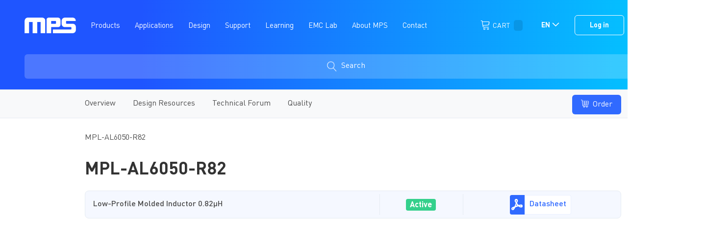

--- FILE ---
content_type: text/html; charset=UTF-8
request_url: https://www.monolithicpower.com/en/mpl-al6050-r82.html
body_size: 48587
content:
<!doctype html>
<html lang="en">
    <head prefix="og: http://ogp.me/ns# fb: http://ogp.me/ns/fb# product: http://ogp.me/ns/product#">
        <script>
    var LOCALE = 'en\u002DUS';
    var BASE_URL = 'https\u003A\u002F\u002Fwww.monolithicpower.com\u002Fen\u002F';
    var require = {
        'baseUrl': 'https\u003A\u002F\u002Fstatic.monolithicpower.com\u002Fversion1763984479\u002Ffrontend\u002Fmps\u002Fmpsdefault\u002Fen_US'
    };</script><script> window.isMagento244AndAbove = 1</script>        <meta charset="utf-8"/>
<meta name="title" content="MPL-AL6050-R82 | Low-Profile Molded Inductor 0.82µH | MPS"/>
<meta name="description" content="Default Description"/>
<meta name="keywords" content="Magento, Varien, E-commerce"/>
<meta name="robots" content="INDEX,FOLLOW"/>
<meta name="viewport" content="width=device-width, initial-scale=1"/>
<meta name="format-detection" content="telephone=no"/>
<title>MPL-AL6050-R82 | Low-Profile Molded Inductor 0.82µH | MPS</title>
<link  rel="stylesheet" type="text/css"  media="all" href="https://static.monolithicpower.com/version1763984479/frontend/mps/mpsdefault/en_US/mage/calendar.min.css" />
<link  rel="stylesheet" type="text/css"  media="all" href="https://static.monolithicpower.com/version1763984479/frontend/mps/mpsdefault/en_US/css/styles-m.min.css" />
<link  rel="stylesheet" type="text/css"  media="all" href="https://static.monolithicpower.com/version1763984479/frontend/mps/mpsdefault/en_US/css/header/header.min.css" />
<link  rel="stylesheet" type="text/css"  media="all" href="https://static.monolithicpower.com/version1763984479/frontend/mps/mpsdefault/en_US/css/header/search.min.css" />
<link  rel="stylesheet" type="text/css"  media="all" href="https://static.monolithicpower.com/version1763984479/frontend/mps/mpsdefault/en_US/css/styles.min.css" />
<link  rel="stylesheet" type="text/css"  media="all" href="https://static.monolithicpower.com/version1763984479/frontend/mps/mpsdefault/en_US/css/mpscustomtheme.min.css" />
<link  rel="stylesheet" type="text/css"  media="all" href="https://static.monolithicpower.com/version1763984479/frontend/mps/mpsdefault/en_US/Mps_ParametricSearch/css/css.min.css" />
<link  rel="stylesheet" type="text/css"  media="all" href="https://static.monolithicpower.com/version1763984479/frontend/mps/mpsdefault/en_US/Mps_ParametricSearch/css/jquery.stickytable.min.css" />
<link  rel="stylesheet" type="text/css"  media="all" href="https://static.monolithicpower.com/version1763984479/frontend/mps/mpsdefault/en_US/Mps_ParametricSearch/css/nouislider.min.css" />
<link  rel="stylesheet" type="text/css"  media="all" href="https://static.monolithicpower.com/version1763984479/frontend/mps/mpsdefault/en_US/Mps_ParametricSearch/css/font-awesome.min.css" />
<link  rel="stylesheet" type="text/css"  media="all" href="https://static.monolithicpower.com/version1763984479/frontend/mps/mpsdefault/en_US/Mps_ParametricSearch/css/jquery_ui.min.css" />
<link  rel="stylesheet" type="text/css"  media="all" href="https://static.monolithicpower.com/version1763984479/frontend/mps/mpsdefault/en_US/Mps_CategoryWidget/css/category-widget.min.css" />
<link  rel="stylesheet" type="text/css"  media="all" href="https://static.monolithicpower.com/version1763984479/frontend/mps/mpsdefault/en_US/Mps_MpsNewProducts/css/newproducts.min.css" />
<link  rel="stylesheet" type="text/css"  media="all" href="https://static.monolithicpower.com/version1763984479/frontend/mps/mpsdefault/en_US/css/investor-relations-landing.min.css" />
<link  rel="stylesheet" type="text/css"  media="all" href="https://static.monolithicpower.com/version1763984479/frontend/mps/mpsdefault/en_US/css/investor-relations.min.css" />
<link  rel="stylesheet" type="text/css"  media="all" href="https://static.monolithicpower.com/version1763984479/frontend/mps/mpsdefault/en_US/jquery/uppy/dist/uppy-custom.min.css" />
<link  rel="stylesheet" type="text/css"  media="all" href="https://static.monolithicpower.com/version1763984479/frontend/mps/mpsdefault/en_US/Magedelight_Customerprice/css/custom.min.css" />
<link  rel="stylesheet" type="text/css"  media="all" href="https://static.monolithicpower.com/version1763984479/frontend/mps/mpsdefault/en_US/StripeIntegration_Payments/css/wallets.min.css" />
<link  rel="stylesheet" type="text/css"  media="all" href="https://static.monolithicpower.com/version1763984479/frontend/mps/mpsdefault/en_US/css/style.min.css" />
<link  rel="stylesheet" type="text/css"  media="all" href="https://static.monolithicpower.com/version1763984479/frontend/mps/mpsdefault/en_US/css/cms_pages.min.css" />
<link  rel="stylesheet" type="text/css"  media="all" href="https://static.monolithicpower.com/version1763984479/frontend/mps/mpsdefault/en_US/css/products.min.css" />
<link  rel="stylesheet" type="text/css"  media="all" href="https://static.monolithicpower.com/version1763984479/frontend/mps/mpsdefault/en_US/css/cms.min.css" />
<link  rel="stylesheet" type="text/css"  media="all" href="https://static.monolithicpower.com/version1763984479/frontend/mps/mpsdefault/en_US/css/mps-category.min.css" />
<link  rel="stylesheet" type="text/css"  media="all" href="https://static.monolithicpower.com/version1763984479/frontend/mps/mpsdefault/en_US/css/linearicons.min.css" />
<link  rel="stylesheet" type="text/css"  media="all" href="https://static.monolithicpower.com/version1763984479/frontend/mps/mpsdefault/en_US/css/landing-page.min.css" />
<link  rel="stylesheet" type="text/css"  media="all" href="https://static.monolithicpower.com/version1763984479/frontend/mps/mpsdefault/en_US/css/header/mps-mega-menu.min.css" />
<link  rel="stylesheet" type="text/css"  media="all" href="https://static.monolithicpower.com/version1763984479/frontend/mps/mpsdefault/en_US/css/generic-wysiwyg-classes.min.css" />
<link  rel="stylesheet" type="text/css"  media="all" href="https://static.monolithicpower.com/version1763984479/frontend/mps/mpsdefault/en_US/css/esg-report.min.css" />
<link  rel="stylesheet" type="text/css"  media="all" href="https://static.monolithicpower.com/version1763984479/frontend/mps/mpsdefault/en_US/mage/gallery/gallery.min.css" />
<link  rel="stylesheet" type="text/css"  media="all" href="https://static.monolithicpower.com/version1763984479/frontend/mps/mpsdefault/en_US/Mps_Simulation/css/dataTablesV2.min.css" />
<link  rel="stylesheet" type="text/css"  media="all" href="https://static.monolithicpower.com/version1763984479/frontend/mps/mpsdefault/en_US/Mps_Simulation/css/jquery.jqChart.min.css" />
<link  rel="stylesheet" type="text/css"  media="all" href="https://static.monolithicpower.com/version1763984479/frontend/mps/mpsdefault/en_US/Mps_Simulation/css/jquery.jqRangeSlider.min.css" />
<link  rel="stylesheet" type="text/css"  media="all" href="https://static.monolithicpower.com/version1763984479/frontend/mps/mpsdefault/en_US/Mps_Simulation/css/jquery.dataTables.min.css" />
<link  rel="stylesheet" type="text/css"  media="all" href="https://static.monolithicpower.com/version1763984479/frontend/mps/mpsdefault/en_US/Mps_Simulation/css/introjs.min.css" />
<link  rel="stylesheet" type="text/css"  media="all" href="https://static.monolithicpower.com/version1763984479/frontend/mps/mpsdefault/en_US/Mps_Simulation/themes/smoothness/myjquery-ui-1.10.4.min.css" />
<link  rel="stylesheet" type="text/css"  media="all" href="https://static.monolithicpower.com/version1763984479/frontend/mps/mpsdefault/en_US/Mageplaza_Core/css/owl.carousel.min.css" />
<link  rel="stylesheet" type="text/css"  media="all" href="https://static.monolithicpower.com/version1763984479/frontend/mps/mpsdefault/en_US/css/jquery.fancybox.min.css" />
<link  rel="stylesheet" type="text/css"  media="all" href="https://static.monolithicpower.com/version1763984479/frontend/mps/mpsdefault/en_US/css/mps-grouped-product.min.css" />
<link  rel="stylesheet" type="text/css"  media="all" href="https://static.monolithicpower.com/version1763984479/frontend/mps/mpsdefault/en_US/Mageplaza_SocialLogin/css/style.min.css" />
<link  rel="stylesheet" type="text/css"  media="all" href="https://static.monolithicpower.com/version1763984479/frontend/mps/mpsdefault/en_US/Mageplaza_Core/css/grid-mageplaza.min.css" />
<link  rel="stylesheet" type="text/css"  media="all" href="https://static.monolithicpower.com/version1763984479/frontend/mps/mpsdefault/en_US/Mageplaza_Core/css/font-awesome.min.css" />
<link  rel="stylesheet" type="text/css"  media="all" href="https://static.monolithicpower.com/version1763984479/frontend/mps/mpsdefault/en_US/Mageplaza_Core/css/magnific-popup.min.css" />
<link  rel="stylesheet" type="text/css"  rel="stylesheet" type="text/css" href="https://static.monolithicpower.com/version1763984479/frontend/mps/mpsdefault/en_US/Mps_MpsPageHierarchy/css/course_layout_one.min.css" />
<link  rel="stylesheet" type="text/css"  media="screen and (min-width: 555px)" href="https://static.monolithicpower.com/version1763984479/frontend/mps/mpsdefault/en_US/css/styles-l.min.css" />
<link  rel="stylesheet" type="text/css"  media="print" href="https://static.monolithicpower.com/version1763984479/frontend/mps/mpsdefault/en_US/css/print.min.css" />
<link  rel="stylesheet" type="text/css"  media="all" href="https://static.monolithicpower.com/version1763984479/frontend/mps/mpsdefault/en_US/Mps_MpsTrevipayCustomization/css/mps-pay.min.css" />
<script  type="text/javascript"  src="https://static.monolithicpower.com/version1763984479/frontend/mps/mpsdefault/en_US/requirejs/require.min.js"></script>
<script  type="text/javascript"  src="https://static.monolithicpower.com/version1763984479/frontend/mps/mpsdefault/en_US/requirejs-min-resolver.min.js"></script>
<script  type="text/javascript"  src="https://static.monolithicpower.com/version1763984479/frontend/mps/mpsdefault/en_US/mage/requirejs/mixins.min.js"></script>
<script  type="text/javascript"  src="https://static.monolithicpower.com/version1763984479/frontend/mps/mpsdefault/en_US/requirejs-config.min.js"></script>
<script  type="text/javascript"  src="https://static.monolithicpower.com/version1763984479/frontend/mps/mpsdefault/en_US/Mps_MpsCookies/js/mpscookies.min.js"></script>
<script  type="text/javascript"  src="https://static.monolithicpower.com/version1763984479/frontend/mps/mpsdefault/en_US/Mps_MpsGeolocation/js/geolocation.min.js"></script>
<script  type="text/javascript"  src="https://static.monolithicpower.com/version1763984479/frontend/mps/mpsdefault/en_US/Mps_MpsDataLayer/js/datalayer.min.js"></script>
<script  type="text/javascript"  src="https://static.monolithicpower.com/version1763984479/frontend/mps/mpsdefault/en_US/Mps_Simulation/js/configstation.min.js"></script>
<script  type="text/javascript"  defer="defer" src="https://static.monolithicpower.com/version1763984479/frontend/mps/mpsdefault/en_US/Mps_Simulation/js/excanvas.min.js"></script>
<script  type="text/javascript"  defer="defer" src="https://static.monolithicpower.com/version1763984479/frontend/mps/mpsdefault/en_US/Mps_Simulation/js/wgxpath.install.min.js"></script>
<link  rel="canonical" href="https://www.monolithicpower.com/en/mpl-al6050-r82.html" />
<link  rel="icon" type="image/x-icon" href="https://media.monolithicpower.com/favicon/default/MPS_favicon.png" />
<link  rel="shortcut icon" type="image/x-icon" href="https://media.monolithicpower.com/favicon/default/MPS_favicon.png" />
<meta name="google-site-verification" content="spon30Gq_ATANs32JY6b3IU6hEa5nJ0rJA-c0Zpny3g" />
<meta name="google-site-verification" content="RqWqMNP0DooJH_WHhG8Opi5ngXV0oyLLefPgKDYkMS8" />
<!--script async src="https://info2.monolithicpower.com/rs/186-OUG-983/images/mpsppctracking.js"></script-->
<meta name="naver-site-verification" content="0b4f4d43f0ebdf32c9bdb3de02200cf702b06d80" />            <!-- Google Tag Manager -->
<script>(function(w,d,s,l,i){w[l]=w[l]||[];w[l].push({'gtm.start':
new Date().getTime(),event:'gtm.js'});var f=d.getElementsByTagName(s)[0],
j=d.createElement(s),dl=l!='dataLayer'?'&l='+l:'';j.async=true;j.src=
'https://www.googletagmanager.com/gtm.js?id='+i+dl;f.parentNode.insertBefore(j,f);
})(window,document,'script','dataLayer','GTM-WGMSN5');</script>
<!-- End Google Tag Manager -->    <script type="text/x-magento-init">
        {
            "*": {
                "Magento_PageCache/js/form-key-provider": {
                    "isPaginationCacheEnabled":
                        0                }
            }
        }
    </script>
<style>
 
    #social-login-popup .social-login-title {
		background-color: #3399cc	}

	#social-login-popup .social-login #bnt-social-login-authentication {
		background-color: #3399cc;
		border: #3399cc	}

	#social-login-popup .forgot .primary button {
		background-color: #3399cc;
		border: #3399cc	}

	#social-login-popup .create .primary button {
		background-color: #3399cc;
		border: #3399cc	}
    .block.social-login-authentication-channel.account-social-login .block-content { text-align: center; }
	    /* Compatible ETheme_YOURstore*/
    /* ETheme_YOURstore  */
    div#centerColumn .column.main .block.social-login-authentication-channel.account-social-login {max-width: 900px !important;margin: 0 auto !important;}
    div#centerColumn .column.main .block.social-login-authentication-channel.account-social-login .block-content { text-align: center; }
    @media (max-width: 1024px){
        div#centerColumn .column.main .block.social-login-authentication-channel.account-social-login .block-content {
            padding: 0px 15px;
        }
    }
</style>

<meta property="og:type" content="product" />
<meta property="og:title"
      content="MPL-AL6050-R82" />
<meta property="og:image"
      content="https://media.monolithicpower.com/catalog/product/cache/e46248967fbac234e0051e98393cb3ac/a/l/al-group_1_14.png" />
<meta property="og:description"
      content="Low-Profile&#x20;Molded&#x20;Inductor&#x20;0.82&#xB5;H" />
<meta property="og:url" content="https://www.monolithicpower.com/en/mpl-al6050-r82.html" />
    <meta property="product:price:amount" content="1.74"/>
    <meta property="product:price:currency"
      content="USD"/>
    </head>
    <body data-container="body"
          data-mage-init='{"loaderAjax": {}, "loader": { "icon": "https://static.monolithicpower.com/version1763984479/frontend/mps/mpsdefault/en_US/images/loader-2.gif"}}'
        id="html-body" itemtype="http://schema.org/Product" itemscope="itemscope" class="page-product-grouped catalog-product-view product-mpl-al6050-r82 page-layout-mps-grouped-product-layout">
        <script>
    require(["jquery"], function($){
        $(document).ready(function() {
            let eCommerceObject = {};
            eCommerceObject.items = [];
            eCommerceObject.items.push(
                {
                    'item_id': 'MPL-AL6050-R82',
                    'item_name': 'MPL-AL6050-R82',
                    'item_catgory': 'MPL-AL6050',
                    'price': 0,
                    'brand': 'MPS',
                    'affiliation': 'MPS',
                    'quantity': 1.0
                }
            );

            // Create DataLayerWrapper object and push data to it
            let datalayerWrapper = new DataLayerWrapper();
            datalayerWrapper.addParamToDataLayerParamsContainer('event', 'ee.view_item');
            datalayerWrapper.addParamToDataLayerParamsContainer('ecommerce', eCommerceObject);

            // Push data from wrapper to actual DataLayer
            datalayerWrapper.pushParamsToDataLayer();
            
            // push data layer when page loads
            let _datalayerWrapper = new DataLayerWrapper();
            _datalayerWrapper.addParamToDataLayerParamsContainer('event', 'product_load');
            _datalayerWrapper.addParamToDataLayerParamsContainer('product_title', 'MPL-AL6050-R82');
            _datalayerWrapper.addParamToDataLayerParamsContainer('associated_products','["MPL-AL6050-R82"]');
            _datalayerWrapper.addParamToDataLayerParamsContainer('associated_product_categories','["Products | Inductors | Molded Inductors | MPL-AL Molded Low Resistance | MPL-AL6050"]');
                
            _datalayerWrapper.pushParamsToDataLayer();
        
        })
    });
</script>
<!-- Datalayer data for product add to cart event -->
<script>
    require(["jquery"], function($){
        $(document).ready(function() {
            $('.box-tocart .actions .tocart').click(function() {
                const qty = $('#qty').val();

                let eCommerceObject = {};
                eCommerceObject.items = [];
                eCommerceObject.items.push(
                    {
                        'item_id': 'MPL-AL6050-R82',
                        'item_name': 'MPL-AL6050-R82',
                        'item_category': 'MPL-AL6050',
                        'price': 0,
                        'brand': 'MPS',
                        'affiliation': 'MPS',
                        'quantity': parseFloat(qty)
                    }
                );

                // Create DataLayerWrapper object and push data to it
                let datalayerWrapper = new DataLayerWrapper();
                datalayerWrapper.addParamToDataLayerParamsContainer('event', 'ee.add_to_cart');
                datalayerWrapper.addParamToDataLayerParamsContainer('ecommerce', eCommerceObject);

                    // Push data from wrapper to actual DataLayer
                datalayerWrapper.pushParamsToDataLayer();
            });
        });
    });
</script>

    <script>
        require(['jquery'], function($) {
            $(document).ready(function() {
                // Create DataLayerWrapper object and push data to it
                let datalayerWrapper = new DataLayerWrapper();
                datalayerWrapper.addParamToDataLayerParamsContainer('event', 'page_view');
                datalayerWrapper.addParamToDataLayerParamsContainer('page_type', 'Product Page');
                datalayerWrapper.addParamToDataLayerParamsContainer('page_category', '');
                datalayerWrapper.addParamToDataLayerParamsContainer('page_subcategory', '');
                datalayerWrapper.addParamToDataLayerParamsContainer('membership_status', 'Not Logged in');
                datalayerWrapper.addParamToDataLayerParamsContainer('page_path', '/en/mpl-al6050-r82.html');
                datalayerWrapper.addParamToDataLayerParamsContainer('previous_page_path', '/en/mpl-al6050-r82.html');

                // Push data from wrapper to actual DataLayer
                datalayerWrapper.pushParamsToDataLayer();
            });
        });
    </script>

    <script>
        require(['jquery'], function($) {
            $(document).ready(function() {
                // If mymps+ login form is present, don't push the event.
                if (!$('a.login-required').length && !$('a.upgrade-required').length) {
                    // Check if product is restricted
                    let isProductRestricted = 0;
                    let restrictionType = isProductRestricted ? 'mps+' : 'none';
                    // Click on datasheet button
                    $('.data-sheet-text-wrapper ').click(function(e) {
                        // Create DataLayerWrapper object and push data to it
                        let datalayerWrapper = new DataLayerWrapper();
                        datalayerWrapper.addParamToDataLayerParamsContainer('event', 'data_sheet_downloaded');
                        datalayerWrapper.addParamToDataLayerParamsContainer('item_id', 'MPL-AL6050-R82');
                        datalayerWrapper.addParamToDataLayerParamsContainer('permission_required', restrictionType);
                        // Push data from wrapper to actual DataLayer
                        datalayerWrapper.pushParamsToDataLayer();
                    });
                }
            });
        });
    </script>

<!-- Google Tag Manager (noscript) -->
<noscript><iframe src="https://www.googletagmanager.com/ns.html?id=GTM-WGMSN5"
height="0" width="0" style="display:none;visibility:hidden"></iframe></noscript>
<!-- End Google Tag Manager (noscript) -->
<script>
    require(["jquery"], function($) {
        $(document).ready(function() {
            $(document).ajaxComplete(function (event, xhr, settings) {
                if (settings !== undefined) {
                    // When successful login takes place
                    if (settings.url.indexOf('customer/ajax/login') >= 1 && xhr.status === 200) {
                        let response = xhr.responseText;
                        if (response.indexOf('"errors":false') >= 1) {
                            // Create DataLayerWrapper object and push data to it
                            let datalayerWrapper = new DataLayerWrapper();
                            datalayerWrapper.addParamToDataLayerParamsContainer('event', 'account_login_complete');
                            datalayerWrapper.addParamToDataLayerParamsContainer('user_id', $('#social_login_email').val());
                            datalayerWrapper.addParamToDataLayerParamsContainer('membership_status', 'Not Logged in');
                            datalayerWrapper.addParamToDataLayerParamsContainer('user_group', 'Not Logged in');
                            // Push data from wrapper to actual DataLayer
                            datalayerWrapper.pushParamsToDataLayer();
                        }
                    }
                }
            });
        });
    });
</script>


    <script>
        require(["jquery"], function($) {
            $(document).ready(function() {
                $(document).ajaxComplete(function (event, xhr, settings) {
                    if (settings !== undefined) {
                        // When successful account creation takes place
                        if (settings.url.indexOf('customsignupverify/signup/index') >= 1 && xhr.status === 200) {
                            let response = xhr.responseText;
                            // The user didn't exist previously, so it has been created
                            if (response.indexOf('"userexits":null') >= 1) {
                                // Create DataLayerWrapper object and push data to it
                                let datalayerWrapper = new DataLayerWrapper();
                                datalayerWrapper.addParamToDataLayerParamsContainer('event', 'account_sign_up_complete');
                                datalayerWrapper.addParamToDataLayerParamsContainer('user_id', $('#email_address_create').val());
                                datalayerWrapper.addParamToDataLayerParamsContainer('membership_status', 'Not Logged in');
                                datalayerWrapper.addParamToDataLayerParamsContainer('user_group', 'Not Logged in');
                                // Push data from wrapper to actual DataLayer
                                datalayerWrapper.pushParamsToDataLayer();
                            }
                        }
                    }
                });
            });
        });
    </script>


<script>
     require(["jquery"], function($) {
        $(document).ready(function() {

            // When clicking the search button
            $('button.action.search').click(function(e) {
                sendSearchEventToDataLayer();
            });

            // When pressing Enter key
            $(document).keyup(function (e) {
                if ($(".placeText").is(":focus") && (e.keyCode == 13)) {
                    sendSearchEventToDataLayer();
                }
            });

        })

         function sendSearchEventToDataLayer() {
             // Create DataLayerWrapper object and push data to it
             let datalayerWrapper = new DataLayerWrapper();
             datalayerWrapper.addParamToDataLayerParamsContainer('event', 'search_submit');

             // Push data from wrapper to actual DataLayer
             datalayerWrapper.pushParamsToDataLayer();
         }
    });
</script>


<script>
    require(["jquery"], function($) {
        $(document).ready(function() {
            if(window.location.href.indexOf('checkout/cart') < 0){
                $(document).ajaxComplete(function( event, xhr, settings ) {
                    if (settings !== undefined) {
                        // Verify if add to cart ajax and ajax status is 200
                        if(settings.url.indexOf('checkout/sidebar/updateItemQty') >= 1 && xhr.status === 200) {
                                                        if($.cookie('dataLayerAddToCartEvent')) {
                                let datalayerWrapper = new DataLayerWrapper();
                                let eCommerceObject = {};
                                eCommerceObject.items = [];
                                eCommerceObject.items = JSON.parse($.cookie('dataLayerAddToCartEvent'));
                                datalayerWrapper.addParamToDataLayerParamsContainer('event', 'ee.add_to_cart');
                                datalayerWrapper.addParamToDataLayerParamsContainer('ecommerce', eCommerceObject);

                                // Push data from wrapper to actual DataLayer
                                datalayerWrapper.pushParamsToDataLayer();

                                //Unset the cookie data to prevent duplicate event
                                $.cookie('dataLayerAddToCartEvent', null);
                            }
                            
                                                        if($.cookie('dataLayerRemoveFromCartEvent')) {
                                let datalayerWrapper = new DataLayerWrapper();
                                let eCommerceObject = {};
                                eCommerceObject.items = [];
                                eCommerceObject.items = JSON.parse($.cookie('dataLayerRemoveFromCartEvent'));
                                datalayerWrapper.addParamToDataLayerParamsContainer('event', 'ee.remove_from_cart');
                                datalayerWrapper.addParamToDataLayerParamsContainer('ecommerce', eCommerceObject);

                                // Push data from wrapper to actual DataLayer
                                datalayerWrapper.pushParamsToDataLayer();

                                //Unset the cookie data to prevent duplicate event
                                $.cookie('dataLayerRemoveFromCartEvent', null);
                            }
                                                    }
                    }
                });
            }
        });
    });
</script>

<script type="text/x-magento-init">
    {
        "*": {
            "Magento_PageBuilder/js/widget-initializer": {
                "config": {"[data-content-type=\"slider\"][data-appearance=\"default\"]":{"Magento_PageBuilder\/js\/content-type\/slider\/appearance\/default\/widget":false},"[data-content-type=\"map\"]":{"Magento_PageBuilder\/js\/content-type\/map\/appearance\/default\/widget":false},"[data-content-type=\"row\"]":{"Magento_PageBuilder\/js\/content-type\/row\/appearance\/default\/widget":false},"[data-content-type=\"tabs\"]":{"Magento_PageBuilder\/js\/content-type\/tabs\/appearance\/default\/widget":false},"[data-content-type=\"slide\"]":{"Magento_PageBuilder\/js\/content-type\/slide\/appearance\/default\/widget":{"buttonSelector":".pagebuilder-slide-button","showOverlay":"hover","dataRole":"slide"}},"[data-content-type=\"banner\"]":{"Magento_PageBuilder\/js\/content-type\/banner\/appearance\/default\/widget":{"buttonSelector":".pagebuilder-banner-button","showOverlay":"hover","dataRole":"banner"}},"[data-content-type=\"buttons\"]":{"Magento_PageBuilder\/js\/content-type\/buttons\/appearance\/inline\/widget":false},"[data-content-type=\"products\"][data-appearance=\"carousel\"]":{"Magento_PageBuilder\/js\/content-type\/products\/appearance\/carousel\/widget":false}},
                "breakpoints": {"desktop":{"label":"Desktop","stage":true,"default":true,"class":"desktop-switcher","icon":"Magento_PageBuilder::css\/images\/switcher\/switcher-desktop.svg","conditions":{"min-width":"1024px"},"options":{"products":{"default":{"slidesToShow":"5"}}}},"tablet":{"conditions":{"max-width":"1024px","min-width":"768px"},"options":{"products":{"default":{"slidesToShow":"4"},"continuous":{"slidesToShow":"3"}}}},"mobile":{"label":"Mobile","stage":true,"class":"mobile-switcher","icon":"Magento_PageBuilder::css\/images\/switcher\/switcher-mobile.svg","media":"only screen and (max-width: 768px)","conditions":{"max-width":"768px","min-width":"640px"},"options":{"products":{"default":{"slidesToShow":"3"}}}},"mobile-small":{"conditions":{"max-width":"640px"},"options":{"products":{"default":{"slidesToShow":"2"},"continuous":{"slidesToShow":"1"}}}}}            }
        }
    }
</script>

<script type="text/x-magento-init">
    {
        "*": {
            "mage/cookies": {
                "expires": null,
                "path": "\u002F",
                "domain": ".www.monolithicpower.com",
                "secure": false,
                "lifetime": "86400"
            }
        }
    }
</script>
    <noscript>
        <div class="message global noscript">
            <div class="content">
                <p>
                    <strong>JavaScript seems to be disabled in your browser.</strong>
                    <span>
                        For the best experience on our site, be sure to turn on Javascript in your browser.                    </span>
                </p>
            </div>
        </div>
    </noscript>

<script>
    window.cookiesConfig = window.cookiesConfig || {};
    window.cookiesConfig.secure = false;
</script><script>    require.config({
        map: {
            '*': {
                wysiwygAdapter: 'mage/adminhtml/wysiwyg/tiny_mce/tinymceAdapter'
            }
        }
    });</script><script>    require.config({
        paths: {
            googleMaps: 'https\u003A\u002F\u002Fmaps.googleapis.com\u002Fmaps\u002Fapi\u002Fjs\u003Fv\u003D3.53\u0026key\u003D'
        },
        config: {
            'Magento_PageBuilder/js/utils/map': {
                style: '',
            },
            'Magento_PageBuilder/js/content-type/map/preview': {
                apiKey: '',
                apiKeyErrorMessage: 'You\u0020must\u0020provide\u0020a\u0020valid\u0020\u003Ca\u0020href\u003D\u0027https\u003A\u002F\u002Fwww.monolithicpower.com\u002Fen\u002Fadminhtml\u002Fsystem_config\u002Fedit\u002Fsection\u002Fcms\u002F\u0023cms_pagebuilder\u0027\u0020target\u003D\u0027_blank\u0027\u003EGoogle\u0020Maps\u0020API\u0020key\u003C\u002Fa\u003E\u0020to\u0020use\u0020a\u0020map.'
            },
            'Magento_PageBuilder/js/form/element/map': {
                apiKey: '',
                apiKeyErrorMessage: 'You\u0020must\u0020provide\u0020a\u0020valid\u0020\u003Ca\u0020href\u003D\u0027https\u003A\u002F\u002Fwww.monolithicpower.com\u002Fen\u002Fadminhtml\u002Fsystem_config\u002Fedit\u002Fsection\u002Fcms\u002F\u0023cms_pagebuilder\u0027\u0020target\u003D\u0027_blank\u0027\u003EGoogle\u0020Maps\u0020API\u0020key\u003C\u002Fa\u003E\u0020to\u0020use\u0020a\u0020map.'
            },
        }
    });</script><script>
    require.config({
        shim: {
            'Magento_PageBuilder/js/utils/map': {
                deps: ['googleMaps']
            }
        }
    });</script>    <script>
        require([
                'jquery',
                'Mirasvit_SearchAutocomplete/js/autocomplete',
                'Mirasvit_SearchAutocomplete/js/typeahead'
            ], function ($, autocomplete, typeahead) {
                var selector = 'input#search, input#mobile_search, .minisearch input[type="text"]';

                $(document).ready(function () {
                    $('#search_mini_form').prop("minSearchLength", 10000);

                    const $input = $(selector);

                    $input.each(function (index, searchInput) {
                                                new autocomplete($(searchInput)).init({"query":"","priceFormat":{"pattern":"$%s","precision":2,"requiredPrecision":2,"decimalSymbol":".","groupSymbol":",","groupLength":3,"integerRequired":false},"minSearchLength":2,"url":"https:\/\/www.monolithicpower.com\/en\/searchautocomplete\/ajax\/suggest\/","storeId":"1","delay":800,"isAjaxCartButton":false,"isShowCartButton":false,"isShowImage":false,"isShowPrice":false,"isShowSku":false,"isShowRating":false,"isShowDescription":false,"isShowStockStatus":false,"layout":"1column","popularTitle":"Popular Suggestions","popularSearches":[],"isTypeaheadEnabled":false,"typeaheadUrl":"https:\/\/www.monolithicpower.com\/en\/searchautocomplete\/ajax\/typeahead\/","minSuggestLength":2,"currency":"USD","limit":12,"customerGroupId":0,"filterPosition":""});
                    });
                });
            }
        );
    </script>

    <script id="searchAutocompletePlaceholder" type="text/x-custom-template">
    <div class="mst-searchautocomplete__autocomplete">
        <div class="mst-searchautocomplete__spinner">
            <div class="spinner-item spinner-item-1"></div>
            <div class="spinner-item spinner-item-2"></div>
            <div class="spinner-item spinner-item-3"></div>
            <div class="spinner-item spinner-item-4"></div>
        </div>

        <div class="mst-searchautocomplete__close">&times;</div>
    </div>
</script>

<script id="searchAutocompleteWrapper" type="text/x-custom-template">
    <div class="mst-searchautocomplete__wrapper">
        <div class="mst-searchautocomplete__results" data-bind="{
            visible: result().noResults == false,
            css: {
                __all: result().urlAll && result().totalItems > 0
            }
        }">
            <div data-bind="foreach: { data: result().indexes, as: 'index' }">
                <div data-bind="visible: index.totalItems, attr: {class: 'mst-searchautocomplete__index ' + index.identifier}">
                    <div class="mst-searchautocomplete__index-title">
                        <span data-bind="text: index.title"></span>
                        <span data-bind="visible: index.isShowTotals">
                            (<span data-bind="text: index.totalItems"></span>)
                        </span>
                    </div>

                    <div class="mst-searchautocomplete__empty-result" data-bind="visible: index.isMisspell == true">
                        <span data-bind="text: index.textMisspell"></span>
                        <span data-bind="text: index.textCorrected"></span>
                    </div>

                    <ul data-bind="foreach: { data: index.items, as: 'item' }">
                        <li data-bind="
                            template: { name: index.identifier, data: item },
                            attr: {class: 'mst-searchautocomplete__item ' + index.identifier},
                            event: { mouseover: $parents[1].onMouseOver, mouseout: $parents[1].onMouseOut, mousedown: $parents[1].onClick },
                            css: {_active: $data.isActive}">
                        </li>
                    </ul>
                </div>
            </div>

            <div class="mst-searchautocomplete__show-all" data-bind="visible: result().urlAll && result().totalItems > 0">
                <a data-bind="attr: { href: result().urlAll }">
                    <span data-bind="text: result().textAll"></span>
                </a>
            </div>
        </div>

        <div class="mst-searchautocomplete__empty-result" data-bind="visible: result().noResults == true && !loading()">
            <span data-bind="text: result().textEmpty"></span>
        </div>
    </div>
</script>

<script id="popular" type="text/x-custom-template">
    <a class="title" data-bind="text: query"></a>
</script>

<script id="magento_search_query" type="text/x-custom-template">
    <a class="title" data-bind="text: query_text, attr: {href: url}, highlight"></a> <span class="num_results" data-bind="text: num_results"></span>
</script>

<script id="magento_catalog_product" type="text/x-custom-template">
    <!-- ko if: (imageUrl && $parents[2].config.isShowImage) -->
    <a rel="noreferrer" data-bind="attr: {href: url}">
        <div class="mst-product-image-wrapper"><img data-bind="attr: {src: imageUrl}"/></div>
    </a>
    <!-- /ko -->

    <div class="meta">
        <div class="title">
            <a rel="noreferrer" data-bind="html: name, attr: {href: url}, highlight"></a>

            <!-- ko if: (sku && $parents[2].config.isShowSku) -->
            <span class="sku" data-bind="text: sku, highlight"></span>
            <!-- /ko -->
        </div>

        <!-- ko if: (description && $parents[2].config.isShowDescription) -->
        <div class="description" data-bind="text: description, highlight"></div>
        <!-- /ko -->

        <!-- ko if: (rating && $parents[2].config.isShowRating) -->
        <div>
            <div class="rating-summary">
                <div class="rating-result">
                    <span data-bind="style: { width: rating + '%' }"></span>
                </div>
            </div>
        </div>
        <!-- /ko -->

        <!-- ko if: (stockStatus && $parents[2].config.isShowStockStatus) -->
        <span class="stock_status" data-bind="text: stockStatus, processStockStatus"></span>
        <!-- /ko -->

        <!-- ko if: (addToCartUrl && $parents[2].config.isShowCartButton) -->
        <div class="to-cart">
            <a class="action primary mst__add_to_cart" data-bind="attr: { _href: addToCartUrl }">
                <span>Add To Cart</span>
            </a>
        </div>
        <!-- /ko -->
    </div>

    <!-- ko if: (price && $parents[2].config.isShowPrice) -->
    <div class="store">
        <div data-bind="html: price" class="price"></div>
    </div>
    <!-- /ko -->
</script>

<script id="magento_catalog_categoryproduct" type="text/x-custom-template">
    <a class="title" data-bind="text: name, attr: {href: url}, highlight"></a>
</script>

<script id="magento_catalog_category" type="text/x-custom-template">
    <a class="title" data-bind="html: name, attr: {href: url}, highlight"></a>
</script>

<script id="magento_cms_page" type="text/x-custom-template">
    <a class="title" data-bind="text: name, attr: {href: url}, highlight"></a>
</script>

<script id="magento_catalog_attribute" type="text/x-custom-template">
    <a class="title" data-bind="text: name, attr: {href: url}, highlight"></a>
</script>

<script id="magento_catalog_attribute_2" type="text/x-custom-template">
    <a class="title" data-bind="text: name, attr: {href: url}, highlight"></a>
</script>

<script id="magento_catalog_attribute_3" type="text/x-custom-template">
    <a class="title" data-bind="text: name, attr: {href: url}, highlight"></a>
</script>

<script id="magento_catalog_attribute_4" type="text/x-custom-template">
    <a class="title" data-bind="text: name, attr: {href: url}, highlight"></a>
</script>

<script id="magento_catalog_attribute_5" type="text/x-custom-template">
    <a class="title" data-bind="text: name, attr: {href: url}, highlight"></a>
</script>

<script id="mirasvit_kb_article" type="text/x-custom-template">
    <a class="title" data-bind="text: name, attr: {href: url}, highlight"></a>
</script>

<script id="external_wordpress_post" type="text/x-custom-template">
    <a class="title" data-bind="text: name, attr: {href: url}, highlight"></a>
</script>

<script id="amasty_blog_post" type="text/x-custom-template">
    <a class="title" data-bind="text: name, attr: {href: url}, highlight"></a>
</script>

<script id="amasty_faq_question" type="text/x-custom-template">
    <a class="title" data-bind="text: name, attr: {href: url}, highlight"></a>
</script>

<script id="magefan_blog_post" type="text/x-custom-template">
    <a class="title" data-bind="text: name, attr: {href: url}, highlight"></a>
</script>

<script id="mageplaza_blog_post" type="text/x-custom-template">
    <a class="title" data-bind="text: name, attr: {href: url}, highlight"></a>
</script>

<script id="aheadworks_blog_post" type="text/x-custom-template">
    <a class="title" data-bind="text: name, attr: {href: url}, highlight"></a>
</script>

<script id="mirasvit_blog_post" type="text/x-custom-template">
    <a class="title" data-bind="text: name, attr: {href: url}, highlight"></a>
</script>

<script id="mirasvit_gry_registry" type="text/x-custom-template">
    <a class="title" data-bind="text: title, attr: {href: url}, highlight"></a>
    <p data-bind="text: name, highlight"></p>
</script>

<script id="ves_blog_post" type="text/x-custom-template">
    <a class="title" data-bind="text: name, attr: {href: url}, highlight"></a>
</script>

<script id="fishpig_glossary_word" type="text/x-custom-template">
    <a class="title" data-bind="text: name, attr: {href: url}, highlight"></a>
</script>

<script id="blackbird_contentmanager_content" type="text/x-custom-template">
    <a class="title" data-bind="text: name, attr: {href: url}, highlight"></a>
</script>

<script id="mirasvit_brand_page" type="text/x-custom-template">
    <a class="title" data-bind="text: name, attr: {href: url}, highlight"></a>
</script>

<div class="mps-grouped-product-wrapper"><div class="page-wrapper"><header class="page-header"><div class="header content">



    <script type="text/javascript" xml="space">// <![CDATA[

        function mpsMegaMenuMobileToggle(el) {
            
            
            var htmlElement = document.documentElement;
            var htmlElementClasses = htmlElement.classList;
            var removeClassesFromHtml = false;
            var i = 0;
            for (i = 0; i < htmlElementClasses.length; i++) {
                if (htmlElementClasses[i] == 'nav-open') {
                    removeClassesFromHtml = true;
                }
            }
            var mobileMegaMenuPositionY = document.getElementById('mobile-mega-menu-position-y');
            if (removeClassesFromHtml) {
                htmlElement.classList.remove('nav-open');
                //setTimeout(function () {
                    htmlElement.classList.remove('nav-before-open');
                    if (mobileMegaMenuPositionY) {
                        // get current y position
                        var yPosition = mobileMegaMenuPositionY.innerHTML;
                        // set current y position
                        window.scrollTo(0, yPosition)
                        // remove from html
                        mobileMegaMenuPositionY.innerHTML = '';
                    }
                //}, 300);
            } else {
                if (mobileMegaMenuPositionY) {
                    // get current y position
                    var yPosition = document.documentElement.scrollTop || document.body.scrollTop || window.pageXOffset || window.pageYOffset || window.scrollY || window.scrollTop || document.getElementsByTagName("html")[0].scrollTop;
                    // set in html
                    mobileMegaMenuPositionY.innerHTML = yPosition;
                }
                htmlElement.classList.add('nav-before-open');
                //setTimeout(function () {
                    htmlElement.classList.add('nav-open');
                //}, 42);
            }
            mmmReset();
        }

        // ]]>
    </script>

    <span class="action nav-toggle" onclick="mpsMegaMenuMobileToggle(this); return false;"><span>Toggle Nav</span></span>


    <a class="logo" href="https://www.monolithicpower.com/en/" title="Monolithic Power Systems">
        <img src="https://static.monolithicpower.com/version1763984479/frontend/mps/mpsdefault/en_US/images/logo.png"
             alt="Monolithic Power Systems"
             width="170"                     />
    </a>
    <div class="sections nav-sections">
                <div class="section-items nav-sections-items"
             data-mage-init='{"tabs":{"openedState":"active"}}'>
                                            <div class="section-item-title nav-sections-item-title"
                     data-role="collapsible">
                    <a class="nav-sections-item-switch"
                       data-toggle="switch" href="#store.menu">
                        Menu                    </a>
                </div>
                <div class="section-item-content nav-sections-item-content"
                     id="store.menu"
                     data-role="content">
                    
<div class="sidenav">
    <div class="sidenav_close">
                    <a class="side_close_button" href="#"><span onclick="mpsMegaMenuMobileToggle(this); return false;"><img src="https://static.monolithicpower.com/version1763984479/frontend/mps/mpsdefault/en_US/images/sidenav_close.png" alt="close" height="45" width="45" /></span></a>
            </div>

    <div class="side_nav_logo">
        <a class="logo" href="https://www.monolithicpower.com/en/" title="MPS">
            <img src="https://static.monolithicpower.com/version1763984479/frontend/mps/mpsdefault/en_US/images/logo.png" alt="MPS" height="81" width="315">
        </a>
    </div>
</div>

<!-- Normal Magento Menu -->

<!--  class="nav-before-open nav-open" -->
<!-- MPS Mega Menu -->

    <!-- BEGIN mobile -->

    
    <script type="text/javascript" xml="space">// <![CDATA[

        function mmmReset() {

            //reset the body
            document.body.classList.remove("mmm-child-selected");

            //select all level 2 elements
            var mmmLevel2Elements = document.getElementsByClassName("mmm-level-2");

            //reset all level 2's
            var i;
            for (i = 0; i < mmmLevel2Elements.length; i++) {
                mmmLevel2Elements[i].classList.remove("mmm-level-2-hidden");
                mmmLevel2Elements[i].classList.remove("mmm-level-2-show-children");
            }

            //select all level 3 elements
            var mmmLevel3Elements = document.getElementsByClassName("mmm-level-3");

            //reset all level 3's
            var i;
            for (i = 0; i < mmmLevel3Elements.length; i++) {
                mmmLevel3Elements[i].classList.remove("mmm-level-3-hidden");
                mmmLevel3Elements[i].classList.remove("mmm-level-3-show-children");
            }

            //select all breadcrumbs
            var mmmBreadcrumbs = document.getElementsByClassName("mmm-breadcrumbs");

            //reset breadcrumbs
            var i;
            for (i = 0; i < mmmBreadcrumbs.length; i++) {
                mmmBreadcrumbs[i].innerHTML = "";
            }

        }

        function mmmLevel2Breadcrumb(level2InnerText) {

            var exitLoop = false;

            //find the correct level 2 element
            var mpsMegaMenuMobile = document.getElementsByClassName("mps-mega-menu-mobile");
            for (var i = 0; i < mpsMegaMenuMobile.length; i++) {
                var mmmLevel2Elements = mpsMegaMenuMobile[i].getElementsByClassName("mmm-level-2");
                for (var j = 0; j < mmmLevel2Elements.length; j++) {
                    mmmLevel2Children = mmmLevel2Elements[j].children;
                    for (var k = 0; k < mmmLevel2Children.length; k++) {
                        if ((mmmLevel2Children[k].nodeName == 'SPAN' || mmmLevel2Children[k].nodeName == 'A') && mmmLevel2Children[k].innerText == level2InnerText) {
                            mmmLevel2ShowChildren(mmmLevel2Children[k], null);
                            exitLoop = true;
                            break;
                        }
                    }
                    if (exitLoop) {
                        break;
                    }
                }
                if (exitLoop) {
                    break;
                }
            }

        }

        function mmmBuildBreadcrumbs(elLevel2, elLevel3) {

            //build html
            var breadcrumbHtml = '';
            breadcrumbHtml += '<div class="mmm-breadcrumb-main-menu" onclick="mmmReset(); return false;"><span>Main Menu</span></div>';
            breadcrumbHtml += '<span class="mmm-breadcrumb-separator"></span>';
            if (elLevel3 == null) {
                breadcrumbHtml += '<span class="mmm-breadcrumb-level-2">' + elLevel2.innerText + '</span>';
            } else {
                breadcrumbHtml += '<div class="mmm-breadcrumb-level-2" onclick="mmmLevel2Breadcrumb(\'' + elLevel2.innerText + '\'); return false;"><span>' + elLevel2.innerText + '</span></div>';
                breadcrumbHtml += '<br><span class="mmm-breadcrumb-separator"></span>';
                breadcrumbHtml += '<span class="mmm-breadcrumb-level-3">' + elLevel3.previousElementSibling.innerText + '</span>';
            }

            //select all breadcrumbs
            var mmmBreadcrumbs = document.getElementsByClassName("mmm-breadcrumbs");

            //set breadcrumbs
            var i;
            for (i = 0; i < mmmBreadcrumbs.length; i++) {
                mmmBreadcrumbs[i].innerHTML = breadcrumbHtml;
            }

        }

        function mmmLevel2ShowChildren(elLevel2, elLevel3) {

            //reset the menu
            mmmReset();

            if (elLevel2.innerText.trim() == '') {
                let anchorElement = elLevel2.previousElementSibling;
                mmmBuildBreadcrumbs(anchorElement, elLevel3);
            } else {
                mmmBuildBreadcrumbs(elLevel2, elLevel3);
            }



            //build the breadcrumbs

            //add class to body so we can hide other elements outside the mega menu
            document.body.classList.add("mmm-child-selected");

            //select all level 2 elements
            var mmmLevel2Elements = document.getElementsByClassName("mmm-level-2");

            //hide all level 2's
            var i;
            for (i = 0; i < mmmLevel2Elements.length; i++) {
                mmmLevel2Elements[i].classList.add("mmm-level-2-hidden");
            }

            //unhide the level 2 that was selected
            elLevel2.parentNode.classList.remove("mmm-level-2-hidden");

            //show the level 2's children
            elLevel2.parentNode.classList.add("mmm-level-2-show-children");

        }

        function mmmLevel3ShowChildren(elLevel3) {

            //reset by calling the level two above it
            var elLevel2 = elLevel3.parentNode.parentNode.previousElementSibling;
            mmmLevel2ShowChildren(elLevel2, elLevel3);

            //add class to body so we can hide other elements outside the mega menu
            document.body.classList.add("mmm-child-selected");

            //select all level 3 elements
            var mmmLevel3Elements = document.getElementsByClassName("mmm-level-3");

            //hide all level 3's
            var i;
            for (i = 0; i < mmmLevel3Elements.length; i++) {
                mmmLevel3Elements[i].classList.add("mmm-level-3-hidden");
            }

            //unhide the level 3 that was selected
            elLevel3.parentNode.classList.remove("mmm-level-3-hidden");

            //show the level 3's children
            elLevel3.parentNode.classList.add("mmm-level-3-show-children");

        }

        // ]]>
    </script>

    <nav class="mps-mega-menu-mobile">
        <div id="mobile-mega-menu-position-y" style="display:none !important;"></div>
        <div class="mmm-breadcrumbs"></div>
        <ul><li rel="https://www.monolithicpower.com/en/products.html" class="mmm-level mmm-level-2  "><span onclick="mmmLevel2ShowChildren(this, null); return false;">Products</span><ul><li class="mmm-level mmm-level-3"><a href="https://www.monolithicpower.com/en/products/power-management.html">Power Management</a><span onclick="mmmLevel3ShowChildren(this); return false;"></span><ul><li class="mmm-level mmm-level-4"><a href="https://www.monolithicpower.com/en/products/power-management/switching-converters-controllers.html">Switching Converters & Controllers</a></li><li class="mmm-level mmm-level-4"><a href="https://www.monolithicpower.com/en/products/power-management/multi-phase-controllers-intelli-phase.html">Multi Phase Controllers & Intelli-Phase</a></li><li class="mmm-level mmm-level-4"><a href="https://www.monolithicpower.com/en/products/power-management/power-management-ic-pmic.html">Power Management IC (PMIC)</a></li><li class="mmm-level mmm-level-4"><a href="https://www.monolithicpower.com/en/products/power-management/data-center.html">Data Center</a></li><li class="mmm-level mmm-level-4"><a href="https://www.monolithicpower.com/en/products/power-management/power-protection.html">Power Protection</a></li><li class="mmm-level mmm-level-4"><a href="https://www.monolithicpower.com/en/products/power-management/power-over-ethernet.html">Power Over Ethernet (PoE)</a></li><li class="mmm-level mmm-level-4"><a href="https://www.monolithicpower.com/en/products/power-management/display-power-and-control.html">Display Power and Control</a></li><li class="mmm-level mmm-level-4"><a href="https://www.monolithicpower.com/en/products/power-management/usb-load-analog-switches.html">USB, Load & Analog Switches</a></li><li class="mmm-level mmm-level-4"><a href="https://www.monolithicpower.com/en/products/power-management/ldo-voltage-supervisory.html">LDO & Voltage Supervisory</a></li><li class="mmm-level mmm-level-4"><a href="https://www.monolithicpower.com/en/products/power-management/mosfet-drivers.html">MOSFET Drivers</a></li></ul></li><li class="mmm-level mmm-level-3"><a href="https://www.monolithicpower.com/en/products/isolation.html">Isolation</a><span onclick="mmmLevel3ShowChildren(this); return false;"></span><ul><li class="mmm-level mmm-level-4"><a href="https://www.monolithicpower.com/en/products/isolation/isolated-gate-drivers.html">Isolated Gate Drivers</a></li><li class="mmm-level mmm-level-4"><a href="https://www.monolithicpower.com/en/products/isolation/digital-isolators.html">Digital Isolators</a></li><li class="mmm-level mmm-level-4"><a href="https://www.monolithicpower.com/en/products/isolation/digital-isolators-with-integrated-power.html">Digital Isolators with Integrated Power</a></li><li class="mmm-level mmm-level-4"><a href="https://www.monolithicpower.com/en/products/isolation/isolated-dc-dc-converters-modules.html">Isolated DC/DC Converters & Modules</a></li><li class="mmm-level mmm-level-4"><a href="https://www.monolithicpower.com/en/products/isolation/controllers.html">Controllers</a></li></ul></li><li class="mmm-level mmm-level-3"><a href="https://www.monolithicpower.com/en/products/new-products.html">New Products</a></li><li class="mmm-level mmm-level-3"><a href="https://www.monolithicpower.com/en/products/power-modules.html">Power Modules</a><span onclick="mmmLevel3ShowChildren(this); return false;"></span><ul><li class="mmm-level mmm-level-4"><a href="https://www.monolithicpower.com/en/products/power-modules/power-modules-integrated-inductor.html">Power Modules (Integrated Inductor)</a></li><li class="mmm-level mmm-level-4"><a href="https://www.monolithicpower.com/en/products/power-modules/isolated-dc-dc-converters-modules.html">Isolated DC/DC Converters & Modules</a></li><li class="mmm-level mmm-level-4"><a href="https://www.monolithicpower.com/en/products/power-modules/48v-modules.html">48V Modules</a></li><li class="mmm-level mmm-level-4"><a href="https://www.monolithicpower.com/en/products/power-modules/intelli-module.html">Intelli-Module</a></li></ul></li><li class="mmm-level mmm-level-3"><a href="https://www.monolithicpower.com/en/products/battery-management.html">Battery Management</a><span onclick="mmmLevel3ShowChildren(this); return false;"></span><ul><li class="mmm-level mmm-level-4"><a href="https://www.monolithicpower.com/en/products/battery-management/chargers.html">Chargers</a></li><li class="mmm-level mmm-level-4"><a href="https://www.monolithicpower.com/en/products/battery-management/battery-monitors-and-protectors.html">Battery Monitors & Protectors</a></li><li class="mmm-level mmm-level-4"><a href="https://www.monolithicpower.com/en/products/battery-management/fuel-gauges.html">Fuel Gauges</a></li><li class="mmm-level mmm-level-4"><a href="https://www.monolithicpower.com/en/products/battery-management/active-balancers.html">Active Balancers</a></li><li class="mmm-level mmm-level-4"><a href="https://www.monolithicpower.com/en/products/battery-management/switched-capacitor-converters.html">Switched Capacitor Converters</a></li></ul></li><li class="mmm-level mmm-level-3"><a href="https://www.monolithicpower.com/en/products/motor-drivers-and-motor-controllers.html">Motor Drivers & Motor Controllers</a><span onclick="mmmLevel3ShowChildren(this); return false;"></span><ul><li class="mmm-level mmm-level-4"><a href="https://www.monolithicpower.com/en/products/motor-drivers-and-motor-controllers/stepper-motor-drivers.html">Stepper Motor Drivers</a></li><li class="mmm-level mmm-level-4"><a href="https://www.monolithicpower.com/en/products/motor-drivers-and-motor-controllers/bldc-pre-drivers-and-integrated-solutions.html">BLDC Pre Drivers and Integrated Solutions</a></li><li class="mmm-level mmm-level-4"><a href="https://www.monolithicpower.com/en/products/motor-drivers-and-motor-controllers/brushed-dc-solenoid-drivers.html">Brushed DC / Solenoid Drivers</a></li><li class="mmm-level mmm-level-4"><a href="https://www.monolithicpower.com/en/products/motor-drivers-and-motor-controllers/fan-drivers.html">Fan Drivers</a></li><li class="mmm-level mmm-level-4"><a href="https://www.monolithicpower.com/en/products/motor-drivers-and-motor-controllers/servo-bldc-motor-controllers.html">Servo, BLDC Motor Controllers</a></li></ul></li><li class="mmm-level mmm-level-3"><a href="https://www.monolithicpower.com/en/products/automotive-aecq-grade.html">Automotive (AECQ Grade)</a><span onclick="mmmLevel3ShowChildren(this); return false;"></span><ul><li class="mmm-level mmm-level-4"><a href="https://www.monolithicpower.com/en/products/automotive-aecq-grade/switching-converters-and-controllers-aecq-grade.html">Switching Converters and Controllers AECQ Grade</a></li><li class="mmm-level mmm-level-4"><a href="https://www.monolithicpower.com/en/products/automotive-aecq-grade/load-switches-and-supervisors.html">Load Switches and Supervisors</a></li><li class="mmm-level mmm-level-4"><a href="https://www.monolithicpower.com/en/products/automotive-aecq-grade/motor-drivers.html">Motor Drivers</a></li><li class="mmm-level mmm-level-4"><a href="https://www.monolithicpower.com/en/products/automotive-aecq-grade/power-modules.html">Power Modules</a></li><li class="mmm-level mmm-level-4"><a href="https://www.monolithicpower.com/en/products/automotive-aecq-grade/usb-charging-port.html">USB Charging Port</a></li><li class="mmm-level mmm-level-4"><a href="https://www.monolithicpower.com/en/products/automotive-aecq-grade/led-driver.html">LED Driver</a></li><li class="mmm-level mmm-level-4"><a href="https://www.monolithicpower.com/en/products/automotive-aecq-grade/ldo.html">LDO</a></li><li class="mmm-level mmm-level-4"><a href="https://www.monolithicpower.com/en/products/automotive-aecq-grade/half-bridge.html">Half-Bridge</a></li><li class="mmm-level mmm-level-4"><a href="https://www.monolithicpower.com/en/products/automotive-aecq-grade/backlight-drivers-wled.html">Backlight Drivers (WLED)</a></li></ul></li><li class="mmm-level mmm-level-3"><a href="https://www.monolithicpower.com/en/products/inductor.html">Inductors</a><span onclick="mmmLevel3ShowChildren(this); return false;"></span><ul><li class="mmm-level mmm-level-4"><a href="https://www.monolithicpower.com/en/products/inductor/shielded-optimized-for-mps-dc-dc.html">Semi-Shielded Inductors</a></li><li class="mmm-level mmm-level-4"><a href="https://www.monolithicpower.com/en/products/inductor/molded-optimized-for-mps-dc-dc.html">Molded Inductors</a></li></ul></li><li class="mmm-level mmm-level-3"><a href="https://www.monolithicpower.com/en/products/led-drivers.html">LED Drivers</a><span onclick="mmmLevel3ShowChildren(this); return false;"></span><ul><li class="mmm-level mmm-level-4"><a href="https://www.monolithicpower.com/en/products/led-drivers/ac-dc-lighting.html">AC-DC Lighting</a></li><li class="mmm-level mmm-level-4"><a href="https://www.monolithicpower.com/en/products/led-drivers/dc-dc-lighting.html">DC-DC Lighting & Backlight</a></li><li class="mmm-level mmm-level-4"><a href="https://www.monolithicpower.com/en/products/led-drivers/automotive-lighting.html">Automotive Lighting</a></li></ul></li><li class="mmm-level mmm-level-3"><a href="https://www.monolithicpower.com/en/products/class-d-audio.html">Class-D Audio</a><span onclick="mmmLevel3ShowChildren(this); return false;"></span><ul><li class="mmm-level mmm-level-4"><a href="https://www.monolithicpower.com/en/products/class-d-audio/digital-controllers-processors.html">Digital Controllers & Processors</a></li><li class="mmm-level mmm-level-4"><a href="https://www.monolithicpower.com/en/products/class-d-audio/analog-input.html">Analog Input</a></li><li class="mmm-level mmm-level-4"><a href="https://www.monolithicpower.com/en/products/class-d-audio/pwm-input-power-drivers.html">PWM Input Power Drivers</a></li></ul></li><li class="mmm-level mmm-level-3"><a href="https://www.monolithicpower.com/en/products/analog.html">Analog</a><span onclick="mmmLevel3ShowChildren(this); return false;"></span><ul><li class="mmm-level mmm-level-4"><a href="https://www.monolithicpower.com/en/products/analog/ultrasound-multiplexers.html">Ultrasound Multiplexers</a></li><li class="mmm-level mmm-level-4"><a href="https://www.monolithicpower.com/en/products/analog/precision-analog.html">Precision Analog</a></li></ul></li><li class="mmm-level mmm-level-3"><a href="https://www.monolithicpower.com/en/products/data-converters.html">Data Converters</a><span onclick="mmmLevel3ShowChildren(this); return false;"></span><ul><li class="mmm-level mmm-level-4"><a href="https://www.monolithicpower.com/en/products/data-converters/delta-sigma-adcs.html">Delta-Sigma ADCs</a></li><li class="mmm-level mmm-level-4"><a href="https://www.monolithicpower.com/en/products/data-converters/sar-adcs.html">SAR ADCs</a></li></ul></li><li class="mmm-level mmm-level-3"><a href="https://www.monolithicpower.com/en/products/sensors.html">Sensors</a><span onclick="mmmLevel3ShowChildren(this); return false;"></span><ul><li class="mmm-level mmm-level-4"><a href="https://www.monolithicpower.com/en/products/sensors/angular-position-sensors.html">Angular Position Sensors</a></li><li class="mmm-level mmm-level-4"><a href="https://www.monolithicpower.com/en/products/sensors/current-sensors.html">Current Sensors</a></li><li class="mmm-level mmm-level-4"><a href="https://www.monolithicpower.com/en/products/sensors/3d-xyz-position-sensors.html">3D (XYZ) Position Sensors</a></li></ul></li><li class="mmm-level mmm-level-3"><a href="https://www.monolithicpower.com/en/products/ac-dc.html">AC-DC</a><span onclick="mmmLevel3ShowChildren(this); return false;"></span><ul><li class="mmm-level mmm-level-4"><a href="https://www.monolithicpower.com/en/products/ac-dc/hv-buck-regulators-and-smart-ldo.html">HV Buck Regulators and Smart LDO</a></li><li class="mmm-level mmm-level-4"><a href="https://www.monolithicpower.com/en/products/ac-dc/flyback.html">Flyback</a></li><li class="mmm-level mmm-level-4"><a href="https://www.monolithicpower.com/en/products/ac-dc/pfc-llc-controllers.html">PFC/LLC Controllers</a></li><li class="mmm-level mmm-level-4"><a href="https://www.monolithicpower.com/en/products/ac-dc/synchronous-rectifiers.html">Synchronous Rectifiers</a></li><li class="mmm-level mmm-level-4"><a href="https://www.monolithicpower.com/en/products/ac-dc/led-lighting-illumination.html">LED Lighting & Illumination</a></li><li class="mmm-level mmm-level-4"><a href="https://www.monolithicpower.com/en/products/ac-dc/power-savers.html">Power Savers</a></li></ul></li><li class="mmm-level mmm-level-3"><a href="https://www.monolithicpower.com/en/products/complete-solution-boards.html">Complete Solution Boards</a><span onclick="mmmLevel3ShowChildren(this); return false;"></span><ul><li class="mmm-level mmm-level-4"><a href="https://www.monolithicpower.com/en/products/complete-solution-boards/poe.html">PoE</a></li><li class="mmm-level mmm-level-4"><a href="https://www.monolithicpower.com/en/products/complete-solution-boards/motors.html">Motors</a></li><li class="mmm-level mmm-level-4"><a href="https://www.monolithicpower.com/en/products/complete-solution-boards/battery-management.html">Battery Management</a></li><li class="mmm-level mmm-level-4"><a href="https://www.monolithicpower.com/en/products/complete-solution-boards/usb.html">USB</a></li></ul></li></ul></li><li rel="https://www.monolithicpower.com/en/applications.html" class="mmm-level mmm-level-2  "><span onclick="mmmLevel2ShowChildren(this, null); return false;">Applications</span><ul><li class="mmm-level mmm-level-3"><a href="https://www.monolithicpower.com/en/applications/ac-dc-power-supplies.html">AC/DC Power Supplies</a></li><li class="mmm-level mmm-level-3"><a href="https://www.monolithicpower.com/en/applications/accelerator-cards.html">Accelerator Cards</a></li><li class="mmm-level mmm-level-3"><a href="https://www.monolithicpower.com/en/applications/accessories.html">Accessories</a></li><li class="mmm-level mmm-level-3"><a href="https://www.monolithicpower.com/en/applications/powering-ai-hardware.html">AI Hardware</a></li><li class="mmm-level mmm-level-3"><a href="https://www.monolithicpower.com/en/applications/automotive.html">Automotive</a></li><li class="mmm-level mmm-level-3"><a href="https://www.monolithicpower.com/en/applications/computing.html">Computing</a></li><li class="mmm-level mmm-level-3"><a href="https://www.monolithicpower.com/en/applications/consumer-electronics.html">Consumer Electronics</a></li><li class="mmm-level mmm-level-3"><a href="https://www.monolithicpower.com/en/applications/e-mobility.html">E-Mobility</a></li><li class="mmm-level mmm-level-3"><a href="https://www.monolithicpower.com/en/applications/energy-storage.html">Energy Storage</a></li><li class="mmm-level mmm-level-3"><a href="https://www.monolithicpower.com/en/applications/fpgas-power-solutions.html">FPGAs Power Solutions</a></li><li class="mmm-level mmm-level-3"><a href="https://www.monolithicpower.com/en/applications/industrial.html">Industrial</a></li><li class="mmm-level mmm-level-3"><a href="https://www.monolithicpower.com/en/applications/led-lighting-illumination.html">LED Lighting & Illumination</a></li><li class="mmm-level mmm-level-3"><a href="https://www.monolithicpower.com/en/applications/medical.html">Medical</a></li><li class="mmm-level mmm-level-3"><a href="https://www.monolithicpower.com/en/applications/memory-and-storage.html">Memory and Storage</a></li><li class="mmm-level mmm-level-3"><a href="https://www.monolithicpower.com/en/applications/mobile-wearable.html">Mobile & Wearables</a></li><li class="mmm-level mmm-level-3"><a href="https://www.monolithicpower.com/en/applications/motion-control-sensing-robotics.html">Motion Control Sensing & Robotics</a></li><li class="mmm-level mmm-level-3"><a href="https://www.monolithicpower.com/en/applications/printers-scanners.html">Printers & Scanners</a></li><li class="mmm-level mmm-level-3"><a href="https://www.monolithicpower.com/en/applications/smart-home-building.html">Smart Home/Building</a></li><li class="mmm-level mmm-level-3"><a href="https://www.monolithicpower.com/en/applications/telecom-datacom-infrastructure.html">Telecom & Datacom Infrastructure</a></li><li class="mmm-level mmm-level-3"><a href="https://www.monolithicpower.com/en/applications/white-goods.html">White Goods</a></li></ul></li><li rel="https://www.monolithicpower.com/en/design-tools.html" class="mmm-level mmm-level-2  "><span onclick="mmmLevel2ShowChildren(this, null); return false;">Design</span><ul><li class="mmm-level mmm-level-3"><a href="https://www.monolithicpower.com/en/design-tools/design-tools.html">Design Tools</a><span onclick="mmmLevel3ShowChildren(this); return false;"></span><ul><li class="mmm-level mmm-level-4"><a href="https://www.monolithicpower.com/en/design-tools/design-tools/dc-dc-designer-online.html">DC DC Designer Online</a></li><li class="mmm-level mmm-level-4"><a href="https://www.monolithicpower.com/en/design-tools/design-tools/dc-dc-designer-windows.html">DC DC Designer Windows</a></li><li class="mmm-level mmm-level-4"><a href="https://www.monolithicpower.com/en/design-tools/design-tools/inductor-selector-tool.html">Inductor Selector Tool</a></li><li class="mmm-level mmm-level-4"><a href="https://www.monolithicpower.com/en/design-tools/design-tools/mpsmart.html">MPSmart</a></li><li class="mmm-level mmm-level-4"><a href="https://www.monolithicpower.com/en/design-tools/design-tools/ac-dc-design-tool.html">AC DC Design Tool</a></li><li class="mmm-level mmm-level-4"><a href="https://www.monolithicpower.com/en/design-tools/design-tools/magnetic-design-tool.html">Magnetic Design Tool</a></li><li class="mmm-level mmm-level-4"><a href="https://www.monolithicpower.com/en/design-tools/design-tools/llc-design-tool.html">LLC Design Tool</a></li><li class="mmm-level mmm-level-4"><a href="https://www.monolithicpower.com/en/design-tools/design-tools/flyback-design-tool.html">Flyback Design Tool</a></li><li class="mmm-level mmm-level-4"><a href="https://www.monolithicpower.com/en/design-tools/design-tools/virtual-bench-pro-4-gui.html">Virtual Bench Pro 4 GUI</a></li><li class="mmm-level mmm-level-4"><a href="https://www.monolithicpower.com/en/design-tools/design-tools/manage-vb-pro-designs.html">Manage Virtual Bench Pro Designs</a></li></ul></li><li class="mmm-level mmm-level-3"><a href="https://www.monolithicpower.com/en/design-tools/application-reference-designs.html">Application Reference Designs</a><span onclick="mmmLevel3ShowChildren(this); return false;"></span><ul><li class="mmm-level mmm-level-4"><a href="https://www.monolithicpower.com/en/design-tools/application-reference-designs/ac-dc-reference-designs.html">AC DC</a></li><li class="mmm-level mmm-level-4"><a href="https://www.monolithicpower.com/en/design-tools/application-reference-designs/automotive.html">Automotive</a></li><li class="mmm-level mmm-level-4"><a href="https://www.monolithicpower.com/en/design-tools/application-reference-designs/battery-management-reference-designs.html">Battery Management</a></li><li class="mmm-level mmm-level-4"><a href="https://www.monolithicpower.com/en/design-tools/application-reference-designs/ventilator-open-source.html">Ventilator Open Source</a></li></ul></li><li class="mmm-level mmm-level-3"><a href="https://www.monolithicpower.com/en/design-tools/mps-cad-model-library.html">MPS CAD Model Library</a></li><li class="mmm-level mmm-level-3"><a href="https://www.monolithicpower.com/en/design-tools/reference-design-partners.html">Partner Reference Designs</a><span onclick="mmmLevel3ShowChildren(this); return false;"></span><ul><li class="mmm-level mmm-level-4"><a href="https://www.monolithicpower.com/en/design-tools/reference-design-partners/achronix-reference-designs.html">Achronix Reference Designs</a></li><li class="mmm-level mmm-level-4"><a href="https://www.monolithicpower.com/en/design-tools/reference-design-partners/amd-xilinx-reference-design.html">AMD Xilinx Reference Design</a></li><li class="mmm-level mmm-level-4"><a href="https://www.monolithicpower.com/en/design-tools/reference-design-partners/cypress-reference-designs.html">Cypress Reference Designs</a></li><li class="mmm-level mmm-level-4"><a href="https://www.monolithicpower.com/en/design-tools/reference-design-partners/intel-altera-reference-designs.html">Intel-Altera Reference Designs</a></li><li class="mmm-level mmm-level-4"><a href="https://www.monolithicpower.com/en/design-tools/reference-design-partners/lattice-semiconductor-reference-designs.html">Lattice Semiconductor Reference Designs</a></li><li class="mmm-level mmm-level-4"><a href="https://www.monolithicpower.com/en/design-tools/reference-design-partners/solutions-for-micron-memory-storage.html">Micron Memory & Storage</a></li><li class="mmm-level mmm-level-4"><a href="https://www.monolithicpower.com/en/design-tools/reference-design-partners/qualcomm-reference-designs.html">Qualcomm Reference Designs</a></li><li class="mmm-level mmm-level-4"><a href="https://www.monolithicpower.com/en/design-tools/reference-design-partners/semidrive-reference-designs.html">Semidrive Reference Designs</a></li></ul></li><li class="mmm-level mmm-level-3"><a href="https://www.monolithicpower.com/en/design-tools/position-sensors-design-support.html">Position Sensors Design Support</a></li><li class="mmm-level mmm-level-3"><a href="https://www.monolithicpower.com/en/design-tools/application-notes.html">Application Notes</a></li></ul></li><li rel="https://www.monolithicpower.com/en/support.html" class="mmm-level mmm-level-2  "><span onclick="mmmLevel2ShowChildren(this, null); return false;">Support</span><ul><li class="mmm-level mmm-level-3"><a href="https://www.monolithicpower.com/en/support/quality.html">Quality</a><span onclick="mmmLevel3ShowChildren(this); return false;"></span><ul><li class="mmm-level mmm-level-4"><a href="https://www.monolithicpower.com/en/support/quality/quality-policy-certificates.html">Quality Policy & Certificates</a></li><li class="mmm-level mmm-level-4"><a href="https://www.monolithicpower.com/en/support/quality/quality-documents.html">Quality Documents</a></li><li class="mmm-level mmm-level-4"><a href="https://www.monolithicpower.com/en/support/quality/reliability-reports.html">Reliability Reports</a></li><li class="mmm-level mmm-level-4"><a href="https://www.monolithicpower.com/en/support/quality/failure-analysis.html">Failure Analysis</a></li><li class="mmm-level mmm-level-4"><a href="https://www.monolithicpower.com/en/support/quality/product-life-cycle-information.html">Product Life Cycle Information </a></li><li class="mmm-level mmm-level-4"><a href="https://www.monolithicpower.com/en/support/quality/declaration-of-shelf-life.html">Declaration of Shelf Life</a></li><li class="mmm-level mmm-level-4"><a href="https://www.monolithicpower.com/en/support/quality/product-shelf-life-policy.html">Product Shelf Life Policy</a></li></ul></li><li class="mmm-level mmm-level-3"><a href="https://www.monolithicpower.com/en/support/package-information.html">Package Information</a></li><li class="mmm-level mmm-level-3"><a href="https://www.monolithicpower.com/en/support/technical-forum.html">Technical Forum</a></li><li class="mmm-level mmm-level-3"><a href="https://www.monolithicpower.com/en/support/product-literature.html">Product Literature</a></li><li class="mmm-level mmm-level-3"><a href="https://www.monolithicpower.com/en/support/mps-now.html">MPS NOW Remote Support</a></li><li class="mmm-level mmm-level-3"><a href="https://www.monolithicpower.com/en/support/events.html">Events</a></li><li class="mmm-level mmm-level-3"><a href="https://www.monolithicpower.com/en/support/mps-pay.html">MPS Pay</a></li></ul></li><li rel="https://www.monolithicpower.com/en/mpslearning.html" class="mmm-level mmm-level-2  "><span onclick="mmmLevel2ShowChildren(this, null); return false;">Learning</span><ul><li class="mmm-level mmm-level-3"><a href="https://www.monolithicpower.com/en/mpslearning/resource-center.html">Resource Center</a></li><li class="mmm-level mmm-level-3"><a href="https://www.monolithicpower.com/en/mpslearning/technical-forum.html">Technical Forum</a></li><li class="mmm-level mmm-level-3"><a href="https://www.monolithicpower.com/en/mpslearning/mpscholar.html">MPScholar</a></li><li class="mmm-level mmm-level-3"><a href="https://www.monolithicpower.com/en/mpslearning/mps-university.html">MPS University</a></li><li class="mmm-level mmm-level-3"><a href="https://www.monolithicpower.com/en/mpslearning/videos.html">Videos</a></li><li class="mmm-level mmm-level-3"><a href="https://www.monolithicpower.com/en/mpslearning/webinars.html">Webinars</a></li></ul></li><li rel="https://www.monolithicpower.com/en/emc-lab.html" class="mmm-level mmm-level-2  mmm-level-2-round "><a href="https://www.monolithicpower.com/en/emc-lab.html">EMC Lab</a></li><li rel="https://www.monolithicpower.com/en/about-mps.html" class="mmm-level mmm-level-2  "><span onclick="mmmLevel2ShowChildren(this, null); return false;">About MPS</span><ul><li class="mmm-level mmm-level-3"><a href="https://www.monolithicpower.com/en/about-mps/overview.html">Overview</a></li><li class="mmm-level mmm-level-3"><a href="https://www.monolithicpower.com/en/about-mps/corporategovernance.html">Corporate Governance</a></li><li class="mmm-level mmm-level-3"><a href="https://www.monolithicpower.com/en/about-mps/managementteam.html">Management Team</a></li><li class="mmm-level mmm-level-3"><a href="https://www.monolithicpower.com/en/about-mps/investor-relations.html">Investor Relations</a><span onclick="mmmLevel3ShowChildren(this); return false;"></span><ul><li class="mmm-level mmm-level-4"><a href="https://www.monolithicpower.com/en/about-mps/investor-relations/esg-report.html">2025 ESG Report</a></li></ul></li><li class="mmm-level mmm-level-3"><a href="https://www.monolithicpower.com/en/about-mps/newspressreleases.html">News & Press Releases</a></li><li class="mmm-level mmm-level-3"><a href="https://www.monolithicpower.com/en/about-mps/careers.html">Careers</a><span onclick="mmmLevel3ShowChildren(this); return false;"></span><ul><li class="mmm-level mmm-level-4"><a href="https://www.monolithicpower.com/en/about-mps/careers/overview.html">Overview</a></li><li class="mmm-level mmm-level-4"><a href="https://www.monolithicpower.com/en/about-mps/careers/mps-offers.html">What MPS Offers</a></li><li class="mmm-level mmm-level-4"><a href="https://www.monolithicpower.com/en/about-mps/careers/job-listings.html">Job Listings</a></li><li class="mmm-level mmm-level-4"><a href="https://www.monolithicpower.com/en/about-mps/careers/internship.html">Internship</a></li><li class="mmm-level mmm-level-4"><a href="https://www.monolithicpower.com/en/about-mps/careers/employee-testimonials.html">Employee Testimonials</a></li></ul></li></ul></li><li rel="https://www.monolithicpower.com/en/contact.html" class="mmm-level mmm-level-2  mmm-level-2-round "><a href="https://www.monolithicpower.com/en/contact.html">Contact</a></li></ul>    </nav>

    <!-- END mobile -->

    <!-- BEGIN desktop -->
        <nav class="mps-mega-menu">
        <ul><li rel="https://www.monolithicpower.com/en/products.html" class="mmm-level mmm-level-2"><span>Products</span><ul><li class="mmm-column mmm-column-1 mmm-span-1 mmm-width-23" style="width: 23%;"><ul><li class="mmm-level mmm-level-3"><a href="https://www.monolithicpower.com/en/products/power-management.html"><span>Power Management</span></a><ul><li class="mmm-level mmm-level-4"><a href="https://www.monolithicpower.com/en/products/power-management/switching-converters-controllers.html"><span>Switching Converters & Controllers</span></a></li><li class="mmm-level mmm-level-4"><a href="https://www.monolithicpower.com/en/products/power-management/multi-phase-controllers-intelli-phase.html"><span>Multi Phase Controllers & Intelli-Phase</span></a></li><li class="mmm-level mmm-level-4"><a href="https://www.monolithicpower.com/en/products/power-management/power-management-ic-pmic.html"><span>Power Management IC (PMIC)</span></a></li><li class="mmm-level mmm-level-4"><a href="https://www.monolithicpower.com/en/products/power-management/data-center.html"><span>Data Center</span></a></li><li class="mmm-level mmm-level-4"><a href="https://www.monolithicpower.com/en/products/power-management/power-protection.html"><span>Power Protection</span></a></li><li class="mmm-level mmm-level-4"><a href="https://www.monolithicpower.com/en/products/power-management/power-over-ethernet.html"><span>Power Over Ethernet (PoE)</span></a></li><li class="mmm-level mmm-level-4"><a href="https://www.monolithicpower.com/en/products/power-management/display-power-and-control.html"><span>Display Power and Control</span></a></li><li class="mmm-level mmm-level-4"><a href="https://www.monolithicpower.com/en/products/power-management/usb-load-analog-switches.html"><span>USB, Load & Analog Switches</span></a></li><li class="mmm-level mmm-level-4"><a href="https://www.monolithicpower.com/en/products/power-management/ldo-voltage-supervisory.html"><span>LDO & Voltage Supervisory</span></a></li><li class="mmm-level mmm-level-4"><a href="https://www.monolithicpower.com/en/products/power-management/mosfet-drivers.html"><span>MOSFET Drivers</span></a></li></ul></li><li class="mmm-level mmm-level-3"><a href="https://www.monolithicpower.com/en/products/isolation.html"><span>Isolation</span></a><ul><li class="mmm-level mmm-level-4"><a href="https://www.monolithicpower.com/en/products/isolation/isolated-gate-drivers.html"><span>Isolated Gate Drivers</span></a></li><li class="mmm-level mmm-level-4"><a href="https://www.monolithicpower.com/en/products/isolation/digital-isolators.html"><span>Digital Isolators</span></a></li><li class="mmm-level mmm-level-4"><a href="https://www.monolithicpower.com/en/products/isolation/digital-isolators-with-integrated-power.html"><span>Digital Isolators with Integrated Power</span></a></li><li class="mmm-level mmm-level-4"><a href="https://www.monolithicpower.com/en/products/isolation/isolated-dc-dc-converters-modules.html"><span>Isolated DC/DC Converters & Modules</span></a></li><li class="mmm-level mmm-level-4"><a href="https://www.monolithicpower.com/en/products/isolation/controllers.html"><span>Controllers</span></a></li></ul></li><li class="mmm-level mmm-level-3"><a href="https://www.monolithicpower.com/en/products/new-products.html"><span>New Products</span></a></li></ul></li><li class="mmm-column mmm-column-2 mmm-span-1 mmm-width-23" style="width: 23%;"><ul><li class="mmm-level mmm-level-3"><a href="https://www.monolithicpower.com/en/products/power-modules.html"><span>Power Modules</span></a><ul><li class="mmm-level mmm-level-4"><a href="https://www.monolithicpower.com/en/products/power-modules/power-modules-integrated-inductor.html"><span>Power Modules (Integrated Inductor)</span></a></li><li class="mmm-level mmm-level-4"><a href="https://www.monolithicpower.com/en/products/power-modules/isolated-dc-dc-converters-modules.html"><span>Isolated DC/DC Converters & Modules</span></a></li><li class="mmm-level mmm-level-4"><a href="https://www.monolithicpower.com/en/products/power-modules/48v-modules.html"><span>48V Modules</span></a></li><li class="mmm-level mmm-level-4"><a href="https://www.monolithicpower.com/en/products/power-modules/intelli-module.html"><span>Intelli-Module</span></a></li></ul></li><li class="mmm-level mmm-level-3"><a href="https://www.monolithicpower.com/en/products/battery-management.html"><span>Battery Management</span></a><ul><li class="mmm-level mmm-level-4"><a href="https://www.monolithicpower.com/en/products/battery-management/chargers.html"><span>Chargers</span></a></li><li class="mmm-level mmm-level-4"><a href="https://www.monolithicpower.com/en/products/battery-management/battery-monitors-and-protectors.html"><span>Battery Monitors & Protectors</span></a></li><li class="mmm-level mmm-level-4"><a href="https://www.monolithicpower.com/en/products/battery-management/fuel-gauges.html"><span>Fuel Gauges</span></a></li><li class="mmm-level mmm-level-4"><a href="https://www.monolithicpower.com/en/products/battery-management/active-balancers.html"><span>Active Balancers</span></a></li><li class="mmm-level mmm-level-4"><a href="https://www.monolithicpower.com/en/products/battery-management/switched-capacitor-converters.html"><span>Switched Capacitor Converters</span></a></li></ul></li><li class="mmm-level mmm-level-3"><a href="https://www.monolithicpower.com/en/products/motor-drivers-and-motor-controllers.html"><span>Motor Drivers & Motor Controllers</span></a><ul><li class="mmm-level mmm-level-4"><a href="https://www.monolithicpower.com/en/products/motor-drivers-and-motor-controllers/stepper-motor-drivers.html"><span>Stepper Motor Drivers</span></a></li><li class="mmm-level mmm-level-4"><a href="https://www.monolithicpower.com/en/products/motor-drivers-and-motor-controllers/bldc-pre-drivers-and-integrated-solutions.html"><span>BLDC Pre Drivers and Integrated Solutions</span></a></li><li class="mmm-level mmm-level-4"><a href="https://www.monolithicpower.com/en/products/motor-drivers-and-motor-controllers/brushed-dc-solenoid-drivers.html"><span>Brushed DC / Solenoid Drivers</span></a></li><li class="mmm-level mmm-level-4"><a href="https://www.monolithicpower.com/en/products/motor-drivers-and-motor-controllers/fan-drivers.html"><span>Fan Drivers</span></a></li><li class="mmm-level mmm-level-4"><a href="https://www.monolithicpower.com/en/products/motor-drivers-and-motor-controllers/servo-bldc-motor-controllers.html"><span>Servo, BLDC Motor Controllers</span></a></li></ul></li></ul></li><li class="mmm-column mmm-column-3 mmm-span-1 mmm-width-20" style="width: 20%;"><ul><li class="mmm-level mmm-level-3"><a href="https://www.monolithicpower.com/en/products/automotive-aecq-grade.html"><span>Automotive (AECQ Grade)</span></a><ul><li class="mmm-level mmm-level-4"><a href="https://www.monolithicpower.com/en/products/automotive-aecq-grade/switching-converters-and-controllers-aecq-grade.html"><span>Switching Converters and Controllers AECQ Grade</span></a></li><li class="mmm-level mmm-level-4"><a href="https://www.monolithicpower.com/en/products/automotive-aecq-grade/load-switches-and-supervisors.html"><span>Load Switches and Supervisors</span></a></li><li class="mmm-level mmm-level-4"><a href="https://www.monolithicpower.com/en/products/automotive-aecq-grade/motor-drivers.html"><span>Motor Drivers</span></a></li><li class="mmm-level mmm-level-4"><a href="https://www.monolithicpower.com/en/products/automotive-aecq-grade/power-modules.html"><span>Power Modules</span></a></li><li class="mmm-level mmm-level-4"><a href="https://www.monolithicpower.com/en/products/automotive-aecq-grade/usb-charging-port.html"><span>USB Charging Port</span></a></li><li class="mmm-level mmm-level-4"><a href="https://www.monolithicpower.com/en/products/automotive-aecq-grade/led-driver.html"><span>LED Driver</span></a></li><li class="mmm-level mmm-level-4"><a href="https://www.monolithicpower.com/en/products/automotive-aecq-grade/ldo.html"><span>LDO</span></a></li><li class="mmm-level mmm-level-4"><a href="https://www.monolithicpower.com/en/products/automotive-aecq-grade/half-bridge.html"><span>Half-Bridge</span></a></li><li class="mmm-level mmm-level-4"><a href="https://www.monolithicpower.com/en/products/automotive-aecq-grade/backlight-drivers-wled.html"><span>Backlight Drivers (WLED)</span></a></li></ul></li><li class="mmm-level mmm-level-3"><a href="https://www.monolithicpower.com/en/products/inductor.html"><span>Inductors</span></a><ul><li class="mmm-level mmm-level-4"><a href="https://www.monolithicpower.com/en/products/inductor/shielded-optimized-for-mps-dc-dc.html"><span>Semi-Shielded Inductors</span></a></li><li class="mmm-level mmm-level-4"><a href="https://www.monolithicpower.com/en/products/inductor/molded-optimized-for-mps-dc-dc.html"><span>Molded Inductors</span></a></li></ul></li><li class="mmm-level mmm-level-3"><a href="https://www.monolithicpower.com/en/products/led-drivers.html"><span>LED Drivers</span></a><ul><li class="mmm-level mmm-level-4"><a href="https://www.monolithicpower.com/en/products/led-drivers/ac-dc-lighting.html"><span>AC-DC Lighting</span></a></li><li class="mmm-level mmm-level-4"><a href="https://www.monolithicpower.com/en/products/led-drivers/dc-dc-lighting.html"><span>DC-DC Lighting & Backlight</span></a></li><li class="mmm-level mmm-level-4"><a href="https://www.monolithicpower.com/en/products/led-drivers/automotive-lighting.html"><span>Automotive Lighting</span></a></li></ul></li></ul></li><li class="mmm-column mmm-column-4 mmm-span-1 mmm-width-15" style="width: 15%;"><ul><li class="mmm-level mmm-level-3"><a href="https://www.monolithicpower.com/en/products/class-d-audio.html"><span>Class-D Audio</span></a><ul><li class="mmm-level mmm-level-4"><a href="https://www.monolithicpower.com/en/products/class-d-audio/digital-controllers-processors.html"><span>Digital Controllers & Processors</span></a></li><li class="mmm-level mmm-level-4"><a href="https://www.monolithicpower.com/en/products/class-d-audio/analog-input.html"><span>Analog Input</span></a></li><li class="mmm-level mmm-level-4"><a href="https://www.monolithicpower.com/en/products/class-d-audio/pwm-input-power-drivers.html"><span>PWM Input Power Drivers</span></a></li></ul></li><li class="mmm-level mmm-level-3"><a href="https://www.monolithicpower.com/en/products/analog.html"><span>Analog</span></a><ul><li class="mmm-level mmm-level-4"><a href="https://www.monolithicpower.com/en/products/analog/ultrasound-multiplexers.html"><span>Ultrasound Multiplexers</span></a></li><li class="mmm-level mmm-level-4"><a href="https://www.monolithicpower.com/en/products/analog/precision-analog.html"><span>Precision Analog</span></a></li></ul></li><li class="mmm-level mmm-level-3"><a href="https://www.monolithicpower.com/en/products/data-converters.html"><span>Data Converters</span></a><ul><li class="mmm-level mmm-level-4"><a href="https://www.monolithicpower.com/en/products/data-converters/delta-sigma-adcs.html"><span>Delta-Sigma ADCs</span></a></li><li class="mmm-level mmm-level-4"><a href="https://www.monolithicpower.com/en/products/data-converters/sar-adcs.html"><span>SAR ADCs</span></a></li></ul></li><li class="mmm-level mmm-level-3"><a href="https://www.monolithicpower.com/en/products/sensors.html"><span>Sensors</span></a><ul><li class="mmm-level mmm-level-4"><a href="https://www.monolithicpower.com/en/products/sensors/angular-position-sensors.html"><span>Angular Position Sensors</span></a></li><li class="mmm-level mmm-level-4"><a href="https://www.monolithicpower.com/en/products/sensors/current-sensors.html"><span>Current Sensors</span></a></li><li class="mmm-level mmm-level-4"><a href="https://www.monolithicpower.com/en/products/sensors/3d-xyz-position-sensors.html"><span>3D (XYZ) Position Sensors</span></a></li></ul></li></ul></li><li class="mmm-column mmm-column-5 mmm-span-1 mmm-width-19" style="width: 19%;"><ul><li class="mmm-level mmm-level-3"><a href="https://www.monolithicpower.com/en/products/ac-dc.html"><span>AC-DC</span></a><ul><li class="mmm-level mmm-level-4"><a href="https://www.monolithicpower.com/en/products/ac-dc/hv-buck-regulators-and-smart-ldo.html"><span>HV Buck Regulators and Smart LDO</span></a></li><li class="mmm-level mmm-level-4"><a href="https://www.monolithicpower.com/en/products/ac-dc/flyback.html"><span>Flyback</span></a></li><li class="mmm-level mmm-level-4"><a href="https://www.monolithicpower.com/en/products/ac-dc/pfc-llc-controllers.html"><span>PFC/LLC Controllers</span></a></li><li class="mmm-level mmm-level-4"><a href="https://www.monolithicpower.com/en/products/ac-dc/synchronous-rectifiers.html"><span>Synchronous Rectifiers</span></a></li><li class="mmm-level mmm-level-4"><a href="https://www.monolithicpower.com/en/products/ac-dc/led-lighting-illumination.html"><span>LED Lighting & Illumination</span></a></li><li class="mmm-level mmm-level-4"><a href="https://www.monolithicpower.com/en/products/ac-dc/power-savers.html"><span>Power Savers</span></a></li></ul></li><li class="mmm-level mmm-level-3"><a href="https://www.monolithicpower.com/en/products/complete-solution-boards.html"><span>Complete Solution Boards</span></a><ul><li class="mmm-level mmm-level-4"><a href="https://www.monolithicpower.com/en/products/complete-solution-boards/poe.html"><span>PoE</span></a></li><li class="mmm-level mmm-level-4"><a href="https://www.monolithicpower.com/en/products/complete-solution-boards/motors.html"><span>Motors</span></a></li><li class="mmm-level mmm-level-4"><a href="https://www.monolithicpower.com/en/products/complete-solution-boards/battery-management.html"><span>Battery Management</span></a></li><li class="mmm-level mmm-level-4"><a href="https://www.monolithicpower.com/en/products/complete-solution-boards/usb.html"><span>USB</span></a></li></ul></li></ul></li></ul></li><li rel="https://www.monolithicpower.com/en/applications.html" class="mmm-level mmm-level-2"><span>Applications</span><ul><li class="mmm-column mmm-column-1 mmm-span-1 mmm-width-15" style="width: 15%;"><ul><li class="mmm-level mmm-level-3"><a href="https://www.monolithicpower.com/en/applications/ac-dc-power-supplies.html"><span>AC/DC Power Supplies</span></a></li><li class="mmm-level mmm-level-3"><a href="https://www.monolithicpower.com/en/applications/accelerator-cards.html"><span>Accelerator Cards</span></a></li><li class="mmm-level mmm-level-3"><a href="https://www.monolithicpower.com/en/applications/accessories.html"><span>Accessories</span></a></li><li class="mmm-level mmm-level-3"><a href="https://www.monolithicpower.com/en/applications/powering-ai-hardware.html"><span>AI Hardware</span></a></li><li class="mmm-level mmm-level-3"><a href="https://www.monolithicpower.com/en/applications/automotive.html"><span>Automotive</span></a></li><li class="mmm-level mmm-level-3"><a href="https://www.monolithicpower.com/en/applications/computing.html"><span>Computing</span></a></li><li class="mmm-level mmm-level-3"><a href="https://www.monolithicpower.com/en/applications/consumer-electronics.html"><span>Consumer Electronics</span></a></li></ul></li><li class="mmm-column mmm-column-2 mmm-span-1 mmm-width-19" style="width: 19%;"><ul><li class="mmm-level mmm-level-3"><a href="https://www.monolithicpower.com/en/applications/e-mobility.html"><span>E-Mobility</span></a></li><li class="mmm-level mmm-level-3"><a href="https://www.monolithicpower.com/en/applications/energy-storage.html"><span>Energy Storage</span></a></li><li class="mmm-level mmm-level-3"><a href="https://www.monolithicpower.com/en/applications/fpgas-power-solutions.html"><span>FPGAs Power Solutions</span></a></li><li class="mmm-level mmm-level-3"><a href="https://www.monolithicpower.com/en/applications/industrial.html"><span>Industrial</span></a></li><li class="mmm-level mmm-level-3"><a href="https://www.monolithicpower.com/en/applications/led-lighting-illumination.html"><span>LED Lighting & Illumination</span></a></li><li class="mmm-level mmm-level-3"><a href="https://www.monolithicpower.com/en/applications/medical.html"><span>Medical</span></a></li><li class="mmm-level mmm-level-3"><a href="https://www.monolithicpower.com/en/applications/memory-and-storage.html"><span>Memory and Storage</span></a></li></ul></li><li class="mmm-column mmm-column-3 mmm-span-1 mmm-width-18" style="width: 18%;"><ul><li class="mmm-level mmm-level-3"><a href="https://www.monolithicpower.com/en/applications/mobile-wearable.html"><span>Mobile & Wearables</span></a></li><li class="mmm-level mmm-level-3"><a href="https://www.monolithicpower.com/en/applications/motion-control-sensing-robotics.html"><span>Motion Control Sensing & Robotics</span></a></li><li class="mmm-level mmm-level-3"><a href="https://www.monolithicpower.com/en/applications/printers-scanners.html"><span>Printers & Scanners</span></a></li><li class="mmm-level mmm-level-3"><a href="https://www.monolithicpower.com/en/applications/smart-home-building.html"><span>Smart Home/Building</span></a></li><li class="mmm-level mmm-level-3"><a href="https://www.monolithicpower.com/en/applications/telecom-datacom-infrastructure.html"><span>Telecom & Datacom Infrastructure</span></a></li><li class="mmm-level mmm-level-3"><a href="https://www.monolithicpower.com/en/applications/white-goods.html"><span>White Goods</span></a></li></ul></li><li class="mmm-column mmm-column-4 mmm-column-5 mmm-span-2 mmm-content-wrapper mmm-width-48" style="width: 48%;"><div data-content-type="html" data-appearance="default" data-element="main" data-decoded="true"><a style="background-image: url('https://media.monolithicpower.com//wysiwyg/homepage_banners/HPSlide-Campaign-BuildingAutomation-660x330.png'); align-self: center; justify-self: end; background-size: contain; background-position: right; background-repeat: no-repeat; width: 100%; height: 100%; display: block; border-bottom-right-radius: 6px; border-top-right-radius: 6px;" href="/building-automation-solution" target="_self"><span style="display: none;">hidden</span></a></div></li></ul></li><li rel="https://www.monolithicpower.com/en/design-tools.html" class="mmm-level mmm-level-2"><span>Design</span><ul><li class="mmm-column mmm-column-1 mmm-span-1 mmm-width-15" style="width: 15%;"><ul><li class="mmm-level mmm-level-3"><a href="https://www.monolithicpower.com/en/design-tools/design-tools.html"><span>Design Tools</span></a><ul><li class="mmm-level mmm-level-4"><a href="https://www.monolithicpower.com/en/design-tools/design-tools/dc-dc-designer-online.html"><span>DC DC Designer Online</span></a></li><li class="mmm-level mmm-level-4"><a href="https://www.monolithicpower.com/en/design-tools/design-tools/dc-dc-designer-windows.html"><span>DC DC Designer Windows</span></a></li><li class="mmm-level mmm-level-4"><a href="https://www.monolithicpower.com/en/design-tools/design-tools/inductor-selector-tool.html"><span>Inductor Selector Tool</span></a></li><li class="mmm-level mmm-level-4"><a href="https://www.monolithicpower.com/en/design-tools/design-tools/mpsmart.html"><span>MPSmart</span></a></li><li class="mmm-level mmm-level-4"><a href="https://www.monolithicpower.com/en/design-tools/design-tools/ac-dc-design-tool.html"><span>AC DC Design Tool</span></a></li><li class="mmm-level mmm-level-4"><a href="https://www.monolithicpower.com/en/design-tools/design-tools/magnetic-design-tool.html"><span>Magnetic Design Tool</span></a></li><li class="mmm-level mmm-level-4"><a href="https://www.monolithicpower.com/en/design-tools/design-tools/llc-design-tool.html"><span>LLC Design Tool</span></a></li><li class="mmm-level mmm-level-4"><a href="https://www.monolithicpower.com/en/design-tools/design-tools/flyback-design-tool.html"><span>Flyback Design Tool</span></a></li><li class="mmm-level mmm-level-4"><a href="https://www.monolithicpower.com/en/design-tools/design-tools/virtual-bench-pro-4-gui.html"><span>Virtual Bench Pro 4 GUI</span></a></li><li class="mmm-level mmm-level-4"><a href="https://www.monolithicpower.com/en/design-tools/design-tools/manage-vb-pro-designs.html"><span>Manage Virtual Bench Pro Designs</span></a></li></ul></li></ul></li><li class="mmm-column mmm-column-2 mmm-span-1 mmm-width-16" style="width: 16%;"><ul><li class="mmm-level mmm-level-3"><a href="https://www.monolithicpower.com/en/design-tools/application-reference-designs.html"><span>Application Reference Designs</span></a><ul><li class="mmm-level mmm-level-4"><a href="https://www.monolithicpower.com/en/design-tools/application-reference-designs/ac-dc-reference-designs.html"><span>AC DC</span></a></li><li class="mmm-level mmm-level-4"><a href="https://www.monolithicpower.com/en/design-tools/application-reference-designs/automotive.html"><span>Automotive</span></a></li><li class="mmm-level mmm-level-4"><a href="https://www.monolithicpower.com/en/design-tools/application-reference-designs/battery-management-reference-designs.html"><span>Battery Management</span></a></li><li class="mmm-level mmm-level-4"><a href="https://www.monolithicpower.com/en/design-tools/application-reference-designs/ventilator-open-source.html"><span>Ventilator Open Source</span></a></li></ul></li><li class="mmm-level mmm-level-3"><a href="https://www.monolithicpower.com/en/design-tools/mps-cad-model-library.html"><span>MPS CAD Model Library</span></a></li></ul></li><li class="mmm-column mmm-column-3 mmm-span-1 mmm-width-16" style="width: 16%;"><ul><li class="mmm-level mmm-level-3"><a href="https://www.monolithicpower.com/en/design-tools/reference-design-partners.html"><span>Partner Reference Designs</span></a><ul><li class="mmm-level mmm-level-4"><a href="https://www.monolithicpower.com/en/design-tools/reference-design-partners/achronix-reference-designs.html"><span>Achronix Reference Designs</span></a></li><li class="mmm-level mmm-level-4"><a href="https://www.monolithicpower.com/en/design-tools/reference-design-partners/amd-xilinx-reference-design.html"><span>AMD Xilinx Reference Design</span></a></li><li class="mmm-level mmm-level-4"><a href="https://www.monolithicpower.com/en/design-tools/reference-design-partners/cypress-reference-designs.html"><span>Cypress Reference Designs</span></a></li><li class="mmm-level mmm-level-4"><a href="https://www.monolithicpower.com/en/design-tools/reference-design-partners/intel-altera-reference-designs.html"><span>Intel-Altera Reference Designs</span></a></li><li class="mmm-level mmm-level-4"><a href="https://www.monolithicpower.com/en/design-tools/reference-design-partners/lattice-semiconductor-reference-designs.html"><span>Lattice Semiconductor Reference Designs</span></a></li><li class="mmm-level mmm-level-4"><a href="https://www.monolithicpower.com/en/design-tools/reference-design-partners/solutions-for-micron-memory-storage.html"><span>Micron Memory & Storage</span></a></li><li class="mmm-level mmm-level-4"><a href="https://www.monolithicpower.com/en/design-tools/reference-design-partners/qualcomm-reference-designs.html"><span>Qualcomm Reference Designs</span></a></li><li class="mmm-level mmm-level-4"><a href="https://www.monolithicpower.com/en/design-tools/reference-design-partners/semidrive-reference-designs.html"><span>Semidrive Reference Designs</span></a></li></ul></li></ul></li><li class="mmm-column mmm-column-4 mmm-span-1 mmm-width-17" style="width: 17%;"><ul><li class="mmm-level mmm-level-3"><a href="https://www.monolithicpower.com/en/design-tools/position-sensors-design-support.html"><span>Position Sensors Design Support</span></a></li><li class="mmm-level mmm-level-3"><a href="https://www.monolithicpower.com/en/design-tools/application-notes.html"><span>Application Notes</span></a></li></ul></li><li class="mmm-column mmm-column-5 mmm-span-1 mmm-content-wrapper mmm-width-36" style="width: 36%;"><div style="margin-right: -1px;"><a style="background-image: url('https://media.monolithicpower.com/wysiwyg/Landing_Page_2.jpg'); align-self: center; justify-self: end; background-size: cover; background-position: right; background-repeat: no-repeat; width: 100%; height: 100%; display: block; border-bottom-right-radius: 6px; border-top-right-radius: 6px;" href="/design-tools/application-reference-designs.html" target="_self"><span style="display: none;">hidden</span></a></div></li></ul></li><li rel="https://www.monolithicpower.com/en/support.html" class="mmm-level mmm-level-2"><span>Support</span><ul><li class="mmm-column mmm-column-1 mmm-span-1 mmm-width-20" style="width: 20%;"><ul><li class="mmm-level mmm-level-3"><a href="https://www.monolithicpower.com/en/support/quality.html"><span>Quality</span></a><ul><li class="mmm-level mmm-level-4"><a href="https://www.monolithicpower.com/en/support/quality/quality-policy-certificates.html"><span>Quality Policy & Certificates</span></a></li><li class="mmm-level mmm-level-4"><a href="https://www.monolithicpower.com/en/support/quality/quality-documents.html"><span>Quality Documents</span></a></li><li class="mmm-level mmm-level-4"><a href="https://www.monolithicpower.com/en/support/quality/reliability-reports.html"><span>Reliability Reports</span></a></li><li class="mmm-level mmm-level-4"><a href="https://www.monolithicpower.com/en/support/quality/failure-analysis.html"><span>Failure Analysis</span></a></li><li class="mmm-level mmm-level-4"><a href="https://www.monolithicpower.com/en/support/quality/product-life-cycle-information.html"><span>Product Life Cycle Information </span></a></li><li class="mmm-level mmm-level-4"><a href="https://www.monolithicpower.com/en/support/quality/declaration-of-shelf-life.html"><span>Declaration of Shelf Life</span></a></li><li class="mmm-level mmm-level-4"><a href="https://www.monolithicpower.com/en/support/quality/product-shelf-life-policy.html"><span>Product Shelf Life Policy</span></a></li></ul></li><li class="mmm-level mmm-level-3"><a href="https://www.monolithicpower.com/en/support/package-information.html"><span>Package Information</span></a></li></ul></li><li class="mmm-column mmm-column-2 mmm-span-1 mmm-width-23" style="width: 23%;"><ul><li class="mmm-level mmm-level-3"><a href="https://www.monolithicpower.com/en/support/technical-forum.html"><span>Technical Forum</span></a></li><li class="mmm-level mmm-level-3"><a href="https://www.monolithicpower.com/en/support/product-literature.html"><span>Product Literature</span></a></li><li class="mmm-level mmm-level-3"><a href="https://www.monolithicpower.com/en/support/mps-now.html"><span>MPS NOW Remote Support</span></a></li><li class="mmm-level mmm-level-3"><a href="https://www.monolithicpower.com/en/support/events.html"><span>Events</span></a></li><li class="mmm-level mmm-level-3"><a href="https://www.monolithicpower.com/en/support/mps-pay.html"><span>MPS Pay</span></a></li></ul></li><li class="mmm-column mmm-column-3 mmm-column-4 mmm-column-5 mmm-span-3 mmm-content-wrapper mmm-width-57" style="width: 57%;"><div style="margin-right: -1px;"><a style="background-image: url('https://media.monolithicpower.com/wysiwyg/Mega-Menu-Content/EN_Techincal_Forum.jpg'); align-self: center; justify-self: end; background-size: cover; background-position: right; background-repeat: no-repeat; width: 100%; height: 100%; display: block; border-bottom-right-radius: 6px; border-top-right-radius: 6px;" href="https://www.monolithicpower.com/en/support/technical-forum.html" target="_self"><span style="display: none;">hidden</span></a></div></li></ul></li><li rel="https://www.monolithicpower.com/en/mpslearning.html" class="mmm-level mmm-level-2"><span>Learning</span><ul><li class="mmm-column mmm-column-1 mmm-span-1 mmm-width-16" style="width: 16%;"><ul><li class="mmm-level mmm-level-3"><a href="https://www.monolithicpower.com/en/mpslearning/resource-center.html"><span>Resource Center</span></a></li><li class="mmm-level mmm-level-3"><a href="https://www.monolithicpower.com/en/mpslearning/technical-forum.html"><span>Technical Forum</span></a></li><li class="mmm-level mmm-level-3"><a href="https://www.monolithicpower.com/en/mpslearning/mpscholar.html"><span>MPScholar</span></a></li><li class="mmm-level mmm-level-3"><a href="https://www.monolithicpower.com/en/mpslearning/mps-university.html"><span>MPS University</span></a></li><li class="mmm-level mmm-level-3"><a href="https://www.monolithicpower.com/en/mpslearning/videos.html"><span>Videos</span></a></li><li class="mmm-level mmm-level-3"><a href="https://www.monolithicpower.com/en/mpslearning/webinars.html"><span>Webinars</span></a></li></ul></li><li class="mmm-column mmm-column-2 mmm-column-3 mmm-column-4 mmm-column-5 mmm-span-4 mmm-content-wrapper mmm-width-84" style="width: 84%;"><div data-content-type="html" data-appearance="default" data-element="main" data-decoded="true"><style>.ignore-div {display: contents;}</style>
<div class="ignore-div" style="margin-right: -1px;"><a style="background-image: url('https://media.monolithicpower.com/wysiwyg//MPScholarBanner.png'); align-self: center; justify-self: end; background-size: cover; background-position: right; background-repeat: no-repeat; width: 100%; height: 100%; display: block; border-bottom-right-radius: 6px; border-top-right-radius: 6px;" href="https://www.monolithicpower.com/en/learning/mpscholar/" target="_self"><span style="display: none;">hidden</span></a></div></div></li></ul></li><li rel="https://www.monolithicpower.com/en/emc-lab.html" class="mmm-level mmm-level-2 mmm-level-2-round"><a href="https://www.monolithicpower.com/en/emc-lab.html"><span>EMC Lab</span></a></li><li rel="https://www.monolithicpower.com/en/about-mps.html" class="mmm-level mmm-level-2"><span>About MPS</span><ul><li class="mmm-column mmm-column-1 mmm-span-1 mmm-width-16" style="width: 16%;"><ul><li class="mmm-level mmm-level-3"><a href="https://www.monolithicpower.com/en/about-mps/overview.html"><span>Overview</span></a></li><li class="mmm-level mmm-level-3"><a href="https://www.monolithicpower.com/en/about-mps/corporategovernance.html"><span>Corporate Governance</span></a></li><li class="mmm-level mmm-level-3"><a href="https://www.monolithicpower.com/en/about-mps/managementteam.html"><span>Management Team</span></a></li><li class="mmm-level mmm-level-3"><a href="https://www.monolithicpower.com/en/about-mps/investor-relations.html"><span>Investor Relations</span></a><ul><li class="mmm-level mmm-level-4"><a href="https://www.monolithicpower.com/en/about-mps/investor-relations/esg-report.html"><span>2025 ESG Report</span></a></li></ul></li><li class="mmm-level mmm-level-3"><a href="https://www.monolithicpower.com/en/about-mps/newspressreleases.html"><span>News & Press Releases</span></a></li></ul></li><li class="mmm-column mmm-column-2 mmm-span-1 mmm-width-18" style="width: 18%;"><ul><li class="mmm-level mmm-level-3"><a href="https://www.monolithicpower.com/en/about-mps/careers.html"><span>Careers</span></a><ul><li class="mmm-level mmm-level-4"><a href="https://www.monolithicpower.com/en/about-mps/careers/overview.html"><span>Overview</span></a></li><li class="mmm-level mmm-level-4"><a href="https://www.monolithicpower.com/en/about-mps/careers/mps-offers.html"><span>What MPS Offers</span></a></li><li class="mmm-level mmm-level-4"><a href="https://www.monolithicpower.com/en/about-mps/careers/job-listings.html"><span>Job Listings</span></a></li><li class="mmm-level mmm-level-4"><a href="https://www.monolithicpower.com/en/about-mps/careers/internship.html"><span>Internship</span></a></li><li class="mmm-level mmm-level-4"><a href="https://www.monolithicpower.com/en/about-mps/careers/employee-testimonials.html"><span>Employee Testimonials</span></a></li></ul></li></ul></li><li class="mmm-column mmm-column-3 mmm-column-4 mmm-column-5 mmm-span-3 mmm-content-wrapper mmm-width-66" style="width: 66%;"><div style="margin-right: -1px;"><a style="background-image: url('https://media.monolithicpower.com/wysiwyg/Landing_Page_3.jpg'); align-self: center; justify-self: end; background-size: cover; background-position: right; background-repeat: no-repeat; width: 100%; height: 100%; display: block; border-bottom-right-radius: 6px; border-top-right-radius: 6px;" href="/about-mps/careers.html" target="_self"><span style="display: none;">hidden</span></a></div></li></ul></li><li rel="https://www.monolithicpower.com/en/contact.html" class="mmm-level mmm-level-2 mmm-level-2-round"><a href="https://www.monolithicpower.com/en/contact.html"><span>Contact</span></a></li></ul>    </nav>
    <!-- END desktop -->


<div data-block="minicart_mobile" class="minicart-wrapper">
    <a class="action showcart" href="https://www.monolithicpower.com/en/checkout/cart/"
       data-bind="scope: 'minicart_content_mobile'">
	   <span class="cart-icon icons">
			<span class="text"><i class="flaticon-cart"></i></span>
			<span class="text-cart">Cart</span>
			<span class="counter qty"
				  data-bind="blockLoader: isLoading">

				<span class="counter-number">
                0					<!-- ko if: getCartParam('summary_count') == "" -->

					<!-- /ko -->
					<!-- ko ifnot: getCartParam('summary_count') == "" -->
					<!-- ko text: getCartParam('summary_count') --><!-- /ko -->
					<!-- /ko -->
				</span>
				<span class="counter-label">
				<!-- ko if: getCartParam('summary_count') -->
					<!-- ko text: getCartParam('summary_count') --><!-- /ko -->
					<!-- ko i18n: 'items' --><!-- /ko -->
				<!-- /ko -->
				</span>
			</span>
        </span>
    </a>
            <div class="block block-minicart empty"
             data-role="dropdownDialog"
             data-mage-init='{"dropdownDialog":{
                "appendTo":"[data-block=minicart_mobile]",
                "triggerTarget":".showcart",
                "timeout": "2000",
                "closeOnMouseLeave": false,
                "closeOnEscape": true,
                "triggerClass":"active",
                "parentClass":"active",
                "buttons":[]}}'>

            <div id="minicart-content-wrapper" data-bind="scope: 'minicart_content_mobile'">

                <!-- ko template: getTemplate() --><!-- /ko -->
            </div>
                    </div>
        <script>
        window.checkout = {"shoppingCartUrl":"https:\/\/www.monolithicpower.com\/en\/checkout\/cart\/","checkoutUrl":"https:\/\/www.monolithicpower.com\/en\/checkout\/","updateItemQtyUrl":"https:\/\/www.monolithicpower.com\/en\/checkout\/sidebar\/updateItemQty\/","removeItemUrl":"https:\/\/www.monolithicpower.com\/en\/checkout\/sidebar\/removeItem\/","imageTemplate":"Magento_Catalog\/product\/image_with_borders","baseUrl":"https:\/\/www.monolithicpower.com\/en\/","minicartMaxItemsVisible":5,"websiteId":"1","maxItemsToDisplay":10,"storeId":"1","storeGroupId":"1","agreementIds":["3"],"saml":{"enabled":false,"forced":false,"linktext":"Login via Identity Provider"},"captcha":{"user_login":{"isCaseSensitive":false,"imageHeight":50,"imageSrc":"","refreshUrl":"https:\/\/www.monolithicpower.com\/en\/captcha\/refresh\/","isRequired":false,"timestamp":1768686190}}};
        require(['jquery', 'jquery-ui-modules/widget'], function($){
            $('.action.showcart').off().on('touchend', function(e) {
                var elem = $(this);
                var href= elem.attr('href');
                //console.log("=============="+href);
                location.href=href;
            });
        });
    </script>
    <script type="text/x-magento-init">
    {
        "[data-block='minicart']": {
            "Magento_Ui/js/core/app": {"components":{"minicart_content":{"children":{"subtotal.container":{"children":{"subtotal":{"children":{"subtotal.totals":{"config":{"display_cart_subtotal_incl_tax":0,"display_cart_subtotal_excl_tax":1}}}}}}}}}}        },
        "*": {
            "Magento_Ui/js/block-loader": "https://static.monolithicpower.com/version1763984479/frontend/mps/mpsdefault/en_US/images/loader-1.gif"
        }
    }

    </script>

    
</div>
                </div>
                    </div>
    </div>
<div class="panel header">
<div data-block="minicart" class="minicart-wrapper">
    <a class="action showcart" href="https://www.monolithicpower.com/en/checkout/cart/"
       data-bind="scope: 'minicart_content'">
	   <span class="cart-icon icons">
			<span class="text"><i class="flaticon-cart"></i></span>
			<span class="text-cart">Cart</span>
			<span class="counter qty"
				  data-bind="blockLoader: isLoading">
				<span class="counter-number">
					<!-- ko if: getCartParam('summary_count') == undefined -->
					    <!-- ko text: "0" --><!-- /ko -->
					<!-- /ko -->
                    <!-- ko if: getCartParam('summary_count') == "" -->
					    <!-- ko text: "0" --><!-- /ko -->
					<!-- /ko -->
					<!-- ko ifnot: getCartParam('summary_count') == "" -->
                        <!-- ko if: getCartParam('summary_count') > 99 -->
					        <!-- ko text: "99+" --><!-- /ko -->
                        <!-- /ko -->
                        <!-- ko ifnot: getCartParam('summary_count') > 99 -->
					        <!-- ko text: getCartParam('summary_count') --><!-- /ko -->
                        <!-- /ko -->
					<!-- /ko -->
				</span>
				<span class="counter-label">
				<!-- ko if: getCartParam('summary_count') -->
					<!-- ko text: getCartParam('summary_count') --><!-- /ko -->
					<!-- ko i18n: 'items' --><!-- /ko -->
				<!-- /ko -->
				</span>
			</span>
        </span>
    </a>
            <div class="block block-minicart empty"
             data-role="dropdownDialog"
             data-mage-init='{"dropdownDialog":{
                "appendTo":"[data-block=minicart]",
                "triggerTarget":".showcart",
                "timeout": "2000",
                "closeOnMouseLeave": false,
                "closeOnEscape": true,
                "triggerClass":"active",
                "parentClass":"active",
                "buttons":[]}}'>
                <ul class="cart">
                    <li class="drop-title"><p>Cart</p></li>
                </ul>
            <div id="minicart-content-wrapper" data-bind="scope: 'minicart_content'">
                <!-- ko template: getTemplate() --><!-- /ko -->
            </div>
                    </div>
        <script>
        window.checkoutConfig = {"customerData":null,"quoteData":{"is_checkout_cart":true,"customer_is_guest":1,"store_id":1,"remote_ip":"127.0.0.1","x_forwarded_for":"18.117.175.64, 140.248.79.75, 10.10.57.88"},"storeCode":"en"};
        window.customerData = window.checkoutConfig.customerData;
        window.checkout = {"shoppingCartUrl":"https:\/\/www.monolithicpower.com\/en\/checkout\/cart\/","checkoutUrl":"https:\/\/www.monolithicpower.com\/en\/checkout\/","updateItemQtyUrl":"https:\/\/www.monolithicpower.com\/en\/checkout\/sidebar\/updateItemQty\/","removeItemUrl":"https:\/\/www.monolithicpower.com\/en\/checkout\/sidebar\/removeItem\/","imageTemplate":"Magento_Catalog\/product\/image_with_borders","baseUrl":"https:\/\/www.monolithicpower.com\/en\/","minicartMaxItemsVisible":5,"websiteId":"1","maxItemsToDisplay":10,"storeId":"1","storeGroupId":"1","agreementIds":["3"],"saml":{"enabled":false,"forced":false,"linktext":"Login via Identity Provider"},"captcha":{"user_login":{"isCaseSensitive":false,"imageHeight":50,"imageSrc":"","refreshUrl":"https:\/\/www.monolithicpower.com\/en\/captcha\/refresh\/","isRequired":false,"timestamp":1768686190}}};
    </script>
    <script type="text/x-magento-init">
    {
        "[data-block='minicart']": {
            "Magento_Ui/js/core/app": {"components":{"minicart_content":{"children":{"subtotal.container":{"children":{"subtotal":{"children":{"subtotal.totals":{"config":{"display_cart_subtotal_incl_tax":0,"display_cart_subtotal_excl_tax":1,"template":"Magento_Tax\/checkout\/minicart\/subtotal\/totals"},"children":{"subtotal.totals.msrp":{"component":"Magento_Msrp\/js\/view\/checkout\/minicart\/subtotal\/totals","config":{"displayArea":"minicart-subtotal-hidden","template":"Magento_Msrp\/checkout\/minicart\/subtotal\/totals"}}},"component":"Magento_Tax\/js\/view\/checkout\/minicart\/subtotal\/totals"}},"component":"uiComponent","config":{"template":"Magento_Checkout\/minicart\/subtotal"}}},"component":"uiComponent","config":{"displayArea":"subtotalContainer"}},"item.renderer":{"component":"Magento_Checkout\/js\/view\/cart-item-renderer","config":{"displayArea":"defaultRenderer","template":"Magento_Checkout\/minicart\/item\/default"},"children":{"item.image":{"component":"Magento_Catalog\/js\/view\/image","config":{"template":"Magento_Catalog\/product\/image","displayArea":"itemImage"}},"checkout.cart.item.price.sidebar":{"component":"uiComponent","config":{"template":"Magento_Checkout\/minicart\/item\/price","displayArea":"priceSidebar"}}}},"extra_info":{"component":"uiComponent","config":{"displayArea":"extraInfo"}},"promotion":{"component":"uiComponent","config":{"displayArea":"promotion"}}},"config":{"itemRenderer":{"default":"defaultRenderer","simple":"defaultRenderer","virtual":"defaultRenderer"},"template":"Magento_Checkout\/minicart\/content"},"component":"Magento_Checkout\/js\/view\/minicart"}},"types":[]}        },
        "*": {
            "Magento_Ui/js/block-loader": "https://static.monolithicpower.com/version1763984479/frontend/mps/mpsdefault/en_US/images/loader-1.gif"
        }
    }
    </script>
</div>


<ul class="header links"><li class="item link compare" data-bind="scope: 'compareProducts'" data-role="compare-products-link">
    <a class="action compare no-display" title="Compare&#x20;Products"
       data-bind="attr: {'href': compareProducts().listUrl}, css: {'no-display': !compareProducts().count}"
    >
        Compare Products        <span class="counter qty" data-bind="text: compareProducts().countCaption"></span>
    </a>
</li>
<script type="text/x-magento-init">
{"[data-role=compare-products-link]": {"Magento_Ui/js/core/app": {"components":{"compareProducts":{"component":"Magento_Catalog\/js\/view\/compare-products"}}}}}
</script>
    <li class="greet welcome" data-bind="scope: 'customer'">
        <!-- ko if: customer().fullname  -->
        <span class="logged-in"
              data-bind="text: new String('Welcome, %1!').
              replace('%1', customer().fullname)">
        </span>
        <!-- /ko -->
        <!-- ko ifnot: customer().fullname  -->
        <span class="not-logged-in"
              data-bind="text: 'Welcome to MPS'"></span>
                <!-- /ko -->
    </li>
        <script type="text/x-magento-init">
        {
            "*": {
                "Magento_Ui/js/core/app": {
                    "components": {
                        "customer": {
                            "component": "Magento_Customer/js/view/customer"
                        }
                    }
                }
            }
        }
    </script>

    <li class="toplinks login-link">
        <a id="mps_login" href="javascript:void(0)" class="logiin social-login">Log in</a>

    </li>
    <li class="toplinks signup-link">
        <!--<a href="javascript:void(0)" class="quick-view-btn signup"></a>-->
        <a id="mps_register" href="javascript:void(0)" >Sign up</a>

    </li>
<script type="text/javascript">
    /* Do not remove this variable EVER (used in many website pages) */
        window.appBaseUrl = 'https://www.monolithicpower.com/';
    /* END Do not remove this code EVER */
</script>

<script src="https://static.monolithicpower.com/version1763984479/frontend/mps/mpsdefault/en_US/Mps_MpsMarketoIntegration/js/forms2.min.js" type="text/javascript"></script>
<script src="https://static.monolithicpower.com/version1763984479/frontend/mps/mpsdefault/en_US/Mps_MpsMarketoIntegration/js/gtmMarketo.min.js"></script>

<script src="https://static.monolithicpower.com/version1763984479/frontend/mps/mpsdefault/en_US/Mps_MpsMarketoIntegration/js/mpsppctracking.min.js"></script>

<script type="text/javascript">
    require(
        ['jquery', 'Mps_MpsMarketoIntegration/js/marketoMananger', 'domReady!'],
        function($, marketo){
            // Hack, remove punycode module from requirejs (it's added due to a bug in requirejs and forms2 from marketo)
            delete require.s.contexts._.registry.punycode;

            /* MARKETO Form */
            var marketoFormData = marketo.getCookie("marketoFormData");
            console.log('links1 File loaded');

            if (marketoFormData !== null) {
                marketo.submitMarketoForm(marketoFormData);
                console.log('Marketo Form Submitted');
                marketo.delCookie("marketoFormData");
            }
            /* END MARKETO Form */

            /* Internship Application MARKETO Form */
            let internshipMarketoFormData = marketo.getCookie("internshipMarketoFormData");

            if (internshipMarketoFormData !== null) {
                marketo.submitMarketoForm(internshipMarketoFormData);
                console.log('Marketo Form Submitted');
                marketo.delCookie("internshipMarketoFormData");
            }
            /* END Application Internship MARKETO Form */

            /* Pinned menu on mobile */
            $('.action.nav-toggle').click(function() {
                $(".header.content").toggleClass('expanded');
            })
            /* END Pinned menu on mobile */

        });

    require(
        ['jquery'],
        function($) {
            findPosY = function(obj) {
                var curtop = 0;
                if (typeof (obj.offsetParent) != 'undefined' && obj.offsetParent) {
                    while (obj.offsetParent) {
                        curtop += obj.offsetTop;
                        obj = obj.offsetParent;
                    }
                    curtop += obj.offsetTop;
                }
                else if (obj.y)
                    curtop += obj.y;
                return curtop;
            }

            /* Pinned menu on mobile */

            var mobileMediaQuery = window.matchMedia("(max-width: 555px)")

            if (mobileMediaQuery.matches) {

                var searchBarYPos = -1;

                // Add shadow on scrolling
                window.onscroll = function() {
                    var searchBar = document.getElementById('search_mini_form');
                    if (searchBarYPos < 0) {
                        searchBarYPos = findPosY(searchBar);
                    }
                    var headerContentContainerWrapper = $(".header.content");
                    var headerHeight = headerContentContainerWrapper.height();

                    if (pageYOffset > (searchBarYPos - headerContentContainerWrapper.height()) - 25) {
                        headerContentContainerWrapper.addClass("shadowed");

                    } else {
                        headerContentContainerWrapper.removeClass("shadowed");
                    }
                };
            }
            /* END Pinned menu on mobile */
        });

        /* Country filter for the Sales Distributors page */
        if(window.location.href.indexOf('sales-distributors') > -1){
            var sorTablejs = function(a) {
                "use strict";
                function c(a, b, c) {
                    Object.keys(a).forEach(function(d) {
                        a[d].addEventListener(b, c, !1)
                    })
                }

                function d(a) {
                    var b = function(a) {
                        var c = a.parentNode;
                        return "TABLE" === c.tagName.toUpperCase() ? c : b(c)
                    };
                    return b(a)
                }

                function e(a) {
                    for (var b = [], c = 1, d = a.length; c < d; c++)
                        for (var e = 0, f = a[c].cells.length; e < f; e++) "undefined" == typeof b[c] && (b[c] = {}, b[c].key = c), b[c][e] = a[c].cells[e].innerText;
                    return b
                }

                function f(a, b, c) {
                    return a.sort(function(a, d) {
                        return a[b] < d[b] ? -1 * c : a[b] > d[b] ? c : 0
                    }), a
                }

                function g(a, b) {
                    var c = "";
                    b.forEach(function(b) {
                        c += a.querySelectorAll("tr")[b.key].outerHTML
                    }), a.querySelector("tbody").innerHTML = c
                }

                function h(a, c) {
                    var d = a.querySelectorAll(b.selectorHeaders);
                    Object.keys(d).forEach(function(a) {
                        d[a].classList.remove(b.cssDesc), d[a].classList.remove(b.cssAsc)
                    })
                }

                function i(a, c) {
                    1 === c ? a.classList.add(b.cssAsc) : a.classList.add(b.cssDesc)
                }

                function j(a) {
                    var c = d(a);
                    if (c) {
                        var j = e(c.querySelectorAll("tr")),
                            k = a.classList.contains(b.cssAsc) ? -1 : 1;
                        j = f(j, a.cellIndex, k), g(c, j), h(c, j), i(a, k)
                    }
                }
                var b = {
                    targetTable: "table.sortable",
                    cssAsc: "order-asc",
                    cssDesc: "order-desc",
                    cssBg: "sortable",
                    selectorHeaders: "thead th"
                };
                return a instanceof String || "string" == typeof a ? b.targetTable = a : "object" == typeof a && Object.keys(a).forEach(function(c) {
                    b[c] = a[c]
                }), window.addEventListener("load", function() {
                    var a = document.querySelector(b.targetTable).querySelectorAll(b.selectorHeaders);
                    document.querySelector(b.targetTable).classList.add(b.cssBg), c(a, "click", function(a) {
                        j(a.target)
                    })
                }, !1), this
            };
            sorTablejs();

            var LightTableFilter = (function(Arr) {
                var _input;
                var _select;

                function _onInputEvent(e) {
                    _input = e.target;
                    var tables = document.getElementsByClassName(_input.getAttribute('data-table'));
                    Arr.forEach.call(tables, function(table) {
                        Arr.forEach.call(table.tBodies, function(tbody) {
                            Arr.forEach.call(tbody.rows, _filter);
                        });
                    });
                }

                function _onSelectEvent(e) {
                    _select = e.target;
                    var tables = document.getElementsByClassName(_select.getAttribute('data-table'));
                    Arr.forEach.call(tables, function(table) {
                        Arr.forEach.call(table.tBodies, function(tbody) {
                            Arr.forEach.call(tbody.rows, _filterSelect);
                        });
                    });
                }

                function _filter(row) {

                    var text = row.textContent.toLowerCase(), val = _input.value.toLowerCase();
                    row.style.display = text.indexOf(val) === -1 ? 'none' : 'table-row';

                }

                function _filterSelect(row) {

                    var text_select = row.cells[5].textContent.toLowerCase(), val_select = _select.options[_select.selectedIndex].value.toLowerCase();
                    row.style.display = text_select.indexOf(val_select) === -1 ? 'none' : 'table-row';

                }

                return {
                    init: function() {
                        var inputs = document.getElementsByClassName('light-table-filter');
                        var selects = document.getElementsByClassName('select-table-filter');
                        Arr.forEach.call(inputs, function(input) {
                            input.oninput = _onInputEvent;
                        });
                        Arr.forEach.call(selects, function(select) {
                select.onchange  = _onSelectEvent;
                        });
                    }
                };
            })(Array.prototype);

            document.addEventListener('readystatechange', function() {
                if (document.readyState === 'complete') {
                    LightTableFilter.init();
                }
            });
        }
        /* END Country filter for the Sales Distributors page */
</script>
</ul><a class="action skip contentarea"
   href="#contentarea">
    <span>
        Skip to Content    </span>
</a>

<style>
    .language-modal .modal-content {
        padding: 0 !important;
        margin-top: -20px;
    }
    body .modal-popup.language-modal .modals-wrapper .modal-inner-wrap {
        width: auto;
    }
    .language-modal .modal-inner-wrap {
        background-color: #ffffff!important;
        border: solid 1px #e5ebf2!important;
        border-radius: 8px!important;
        box-shadow: 0 6px 17px 0 rgba(0, 0, 0, 0.1)!important;
        height: 380px !important;
        max-width: 600px!important;
        width: auto !important;
    }
    .language-modal .language-popup-title {
        font-family: Arial;
        font-size: 22px;
        font-weight: normal;
        font-stretch: normal;
        font-style: normal;
        line-height: normal;
        letter-spacing: normal;
        color: #0f78ff;
        margin-left: 20px !important;
    }
    .language-modal .language-popup-text {
        font-size: 16px;
        font-weight: normal;
        font-stretch: normal;
        font-style: normal;
        line-height: normal;
        letter-spacing: normal;
        color: #333333;
        margin-left: 20px !important;
        margin-top: 24px !important;
    }
    .language-modal .language-popup-orig-lang {
        border-radius: 50%;
        width: 120px;
        height: 120px;
        background-image: linear-gradient(to right, #1f55ff, #00d0ff);
        border: solid 3.4px #b5d6ff;
        margin-left: 80px !important;
        margin-top: 36px;
        text-align: center;
        vertical-align: middle;
        line-height: 120px;
        float:left;
    }
    .language-modal .language-popup-orig-lang span {
        font-family: Arial;
        font-size: 40px;
        font-weight: bold;
        font-stretch: normal;
        font-style: normal;
        letter-spacing: normal;
        text-align: center;
        color: #ffffff;
    }
    .language-modal .language-popup-dest-lang {
        border-radius: 50%;
        width: 120px;
        height: 120px;
        background-color: #ffffff;
        border: solid 3.4px #0f78ff;
        margin-right: 80px !important;
        margin-top: 36px;
        text-align: center;
        vertical-align: middle;
        line-height: 120px;
        float: right;
    }
    .language-modal .language-popup-dest-lang span {
        font-family: Arial;
        font-size: 40px;
        font-weight: bold;
        font-stretch: normal;
        font-style: normal;
        letter-spacing: normal;
        text-align: center;
        color: #0f78ff;
    }

    .language-modal .language-popup-arrow {
        width: 110px;
        height: 52px;
        margin-top: 72px;
        margin-left: 41px;
        float: left;
    }
    .language-modal .language-popup-user-action {
        display: block;
        margin-top: 225px;
    }

    .language-modal .language-popup-user-action .language-popup-user-action-check {
        margin-top: 10px;
        float: left;
        width: 170px !important;
    }
    .language-modal .language-popup-user-action .language-popup-user-action-buttons {
        float: right;
    }

    .language-modal .language-popup-user-action-check input {
        width: 14px;
        height: 14px;
        background-color: #000000;
        margin-left: 20px;
        float:left;
    }
    .language-modal .language-popup-user-action-check label {
        font-family: Arial;
        font-size: 16px;
        font-weight: normal;
        font-stretch: normal;
        font-style: normal;
        line-height: 20px;
        letter-spacing: normal;
        color: #666666;
        float: left;
        margin-left: 10px !important;
    }
    .language-modal .language-popup-user-action-buttons {
        margin-bottom: 20px;
    }
    .language-modal .language-popup-user-action-buttons .language-popup-cancel {
        width: 115px;
        height: 41px;
        border-radius: 3px;
        border: solid 1px #d8d8d8;
        background-color: #ffffff;
        font-family: Arial;
        font-size: 16px;
        font-weight: normal;
        font-stretch: normal;
        font-style: normal;
        line-height: normal;
        letter-spacing: normal;
        text-align: center;
        color: #666666;
    }
    .language-modal .language-popup-user-action-buttons .language-popup-change {
        width: 115px;
        height: 41px;
        border-radius: 3px;
        border: solid 1px #0f78ff;
        background-color: #0f78ff;
        font-family: Arial;
        font-size: 16px;
        font-weight: normal;
        font-stretch: normal;
        font-style: normal;
        line-height: normal;
        letter-spacing: normal;
        text-align: center;
        color: #ffffff;
        margin-left: 10px;
        margin-right: 20px;
    }
    @media screen and (max-width: 420px) {
        .modal-popup.modal-slide {
            left: 15px !important;
            right: 15px !important;
            top: 40px;
        }
        .language-modal .modal-content {
            padding: 0 !important;
            margin-top: -20px;
        }

        .language-modal .modal-inner-wrap {
            height: 285px !important;
        }


        .language-modal .language-popup-title {
            font-family: Arial;
            font-size: 16px;
            margin-left: 20px !important;
        }
        .language-modal .language-popup-text {
            font-size: 14px;
            margin-left: 20px !important;
            margin-top: 14px !important;
        }
        .language-modal .language-popup-orig-lang {
            width: 80px;
            height: 80px;
            border: solid 2px #b5d6ff;
            margin-left: 10% !important;
            margin-top: 20px;
            line-height: 78px;
        }
        .language-modal .language-popup-orig-lang span {
            margin-top: 35px;
            font-size: 20px;
        }
        .language-modal .language-popup-dest-lang {
            width: 80px;
            height: 80px;
            border: solid 2px #0f78ff;
            margin-right: 10% !important;
            margin-top: 20px;
            line-height: 78px;
        }
        .language-modal .language-popup-dest-lang span {
            margin-top: 35px;
            font-size: 20px;
        }

        .language-modal .language-popup-arrow {
            width: 70px;
            height: 35px;
            margin-top: 46px;
            margin-left: 6%;
            float: left;
        }
        .language-modal .language-popup-user-action {
            display: block;
            margin-top: 150px;
        }

        .language-modal .language-popup-user-action .language-popup-user-action-check {
            margin-top: 7px;
            float: left;
            width: 130px !important;
        }
        .language-modal .language-popup-user-action .language-popup-user-action-buttons {
            float: right;
        }

        .language-modal .language-popup-user-action-check input {
            width: 12px;
            height: 12px;
            background-color: #000000;
            margin-left: 10px;
            float:left;
            margin-top: 2px;
        }
        .language-modal .language-popup-user-action-check label {
            font-family: Arial;
            font-size: 12px;
            line-height: 15px;
            float: left;
            margin-left: 4px !important;
            margin-top: 1px !important;

        }
        .language-modal .language-popup-user-action-buttons {
            margin-bottom: 20px;
        }
        .language-modal .language-popup-user-action-buttons .language-popup-cancel {
            width: 95px;
            height: 30px;
            border-radius: 3px;
            font-size: 12px;
        }
        .language-modal .language-popup-user-action-buttons .language-popup-change {
            width: 95px;
            height: 30px;
            border-radius: 3px;
            font-size: 12px;
            margin-left: 6px;
            margin-right: 10px;
        }
    }
</style>

<script type="text/javascript">
    window.customerSessionId = 'puv1v9bbbnvt5pbm7qkgc5f8vm';
</script>


<a class="external-language-link" href="" alt="" rel="" style="display: none;"></a>

<div class="switcher store switcher-store" id="switcher-store">
    <strong class="label switcher-label"><span>Select Store</span></strong>
    <div class="actions dropdown options switcher-options">
                            <div class="action toggle switcher-trigger">
                <strong>
                    <span>EN</span>
                </strong>
            </div>
                                                        <ul class="dropdown switcher-dropdown remember-choice-check">
                        <li class="switcher-option">
                <a class="switcher-option-link" alt="1" href="https://www.monolithicpower.com/en/mpl-al6050-r82.html">
                    EN                </a>
            </li>
                        <li class="switcher-option">
                <a class="switcher-option-link" alt="2" href="https://www.monolithicpower.cn/cn/mpl-al6050-r82.html">
                    中文                </a>
            </li>
                        <li class="switcher-option">
                <a class="switcher-option-link" alt="3" href="https://www.monolithicpower.com/jp/mpl-al6050-r82.html">
                    日本語                </a>
            </li>
                                    <li class="remember-language-option">
                <label for="remember-language-check">Remember my choice</label>
                <input type="checkbox" id="remember-language-check"/>
            </li>
                    </ul>
    </div>
</div>

<!-- Language switcher popup -->
<div class="language-switcher-popup" id="language-switcher-popup" style="display:none;">
    <p class="language-popup-title"></p>
    <p class="language-popup-text"></p>
    <div class="language-popup-orig-lang"><span class="lang"></span></div>
    <img class="language-popup-arrow" src="https://static.monolithicpower.com/version1763984479/frontend/mps/mpsdefault/en_US/images/lang-switch-arrow.png">
    <div class="language-popup-dest-lang"><span class="lang"></span></div>
    <div class="language-popup-user-action">
        <div class="language-popup-user-action-check">
            <input type="checkbox" id="language-popup-remember-choice"/>
            <label for="language-popup-remember-choice"></label>
        </div>
        <div class="language-popup-user-action-buttons">
            <button class="language-popup-cancel" id="language-popup-cancel"></button>
            <button class="language-popup-change" id="language-popup-change"></button>
        </div>
    </div>
</div>
<!-- End language switcher popup -->


<script>
    require([
        'jquery',
        'Magento_Ui/js/modal/modal',
        'storeSwitcher',
        'MpsGeolocation',
        'domReady!'
    ], function ($, modal, storeSwitcher, MpsGeolocation) {
        // Popup messages
        const popupMessage = {
            'JP' : {
                'title': '日本語ページへ変更可能',
                'text': '日本語ページへ変更しますか？',
                'change': '変更',
                'cancel': 'キャンセル',
                'remember': '選択を記憶する',
                'language': '日本語'
            },
            'CN' : {
                'title': '敬请访问中文网页',
                'text': '是否将网页语言切换为中文？',
                'change': '是',
                'cancel': '否',
                'remember': '记住我的选择',
                'language': '中文'
            }
        };

        // Get all stores
        const stores = JSON.parse('{"en":{"id":"1","code":"en","name":"EN","is_active":true,"base_url":"https:\/\/www.monolithicpower.com\/en\/","base_link_url":null,"sort_order":"1","locale":null},"cn":{"id":"2","code":"cn","name":"CN","is_active":true,"base_url":"https:\/\/www.monolithicpower.cn\/cn\/","base_link_url":null,"sort_order":"2","locale":null},"jp":{"id":"3","code":"jp","name":"JP","is_active":true,"base_url":"https:\/\/www.monolithicpower.com\/jp\/","base_link_url":null,"sort_order":"3","locale":null}}');

        // Initialize store repository
        const storeRepository = new StoreRepository({stores: stores});

        // Initialize store manager 
        const storeManager = new StoreManager(storeRepository);

        getLanguageLinkOutsideTheDropdown(MpsGeolocation, storeManager).then(languageData => {
            console.log('langData', languageData);

            // Update external language link
            const externalLanguageLink = $('a.external-language-link');
            externalLanguageLink.attr('href', languageData.url);
            externalLanguageLink.attr('alt', languageData.code);
            externalLanguageLink.attr('rel', languageData.url);
            externalLanguageLink.text(languageData.label);
            externalLanguageLink.css('display', 'block');

            // Add external-link class to switcher-store
            $('#switcher-store').addClass('external-link');
            

            if (languageData?.popup) {
                // Update language popup
                $('.language-popup-title').text(popupMessage[languageData.name].title);
                $('.language-popup-text').text(popupMessage[languageData.name].text);
                $('.language-popup-orig-lang span.lang').text(storeManager.getStore().name);
                $('.language-popup-dest-lang span.lang').text(popupMessage[languageData.name].language);
                $('.language-popup-user-action-check label').text(popupMessage[languageData.name].remember);
                $('.language-popup-user-action-buttons .language-popup-cancel').text(popupMessage[languageData.name].cancel);
                $('.language-popup-user-action-buttons .language-popup-change').text(popupMessage[languageData.name].change);

                // Show language popup
                showLanguagePopup();
            }
        });
        
        // Deal with drop-down
        $('.switcher-trigger').on('click', function () {
            $('.switcher-dropdown').toggle();
            $('.switcher-trigger').toggleClass('active');
        });

        // Close dropdown when clicked outside of it
        $(document).on('click', function (e) {
            if ($(e.target).closest(".switcher-dropdown").length === 0
                && $(e.target).closest(".switcher-trigger").length === 0) {
                $(".switcher-dropdown").hide();
                $('.switcher-trigger').removeClass('active');
            }
        });

        // Deal with links from dropdown list
        $('.switcher-option-link').click(function (e) {
            e.preventDefault();
                            // Need to check if checkbox is checked
                if ($('#remember-language-check').is(':checked')) {
                    setMpsCookie('mage-store-lang-pref', $(this).attr('alt'), 365);
                }
                        window.location = $(this).attr('href');
        });

        function showLanguagePopup() {
            console.log('showLanguagePopup');
            if (!getMpsCookie('mage-store-no-popup')) {
                // Need to show the language switcher popup
                // Modal options
                var options = {
                    type: 'popup',
                    responsive: true,
                    innerScroll: false,
                    title: "",
                    modalClass: 'language-modal',
                    buttons: false,
                };
                modalId = 'language-switcher-popup';
                var popup = modal(options, $('#' + modalId));
                $('#' + modalId).css("display", "block");
                $('#' + modalId).modal("openModal");

                // Cancel button (it calls X button)
                $('#language-popup-cancel').click(function () {
                    $('.action-close').trigger('click');
                });

                // X button for closing the popup
                $('.modal-header').find('button').click(function() {
                    setMpsCookie('mage-store-no-popup', '1', 30);
                });

                // Change button
                $('#language-popup-change').click(function () {
                    $('.action-close').trigger('click');
                    $('.switcher-option-link').each(function() {
                        if ($(this).attr('alt') == languageData.code) {
                            $(this).trigger('click');
                        }
                    });
                });

                $('#language-popup-remember-choice').change(function () {
                    $('#remember-language-check').trigger('click');
                });
            }
        }
    });
</script>
</div></div><div class="header-space-saver"><div class="nested">
    <a class="action advanced" href="https://www.monolithicpower.com/en/catalogsearch/advanced/" data-action="advanced-search">
        Advanced Search    </a>
</div>
</div><div class="search-container-after-header">

<div class="block block-search clearfix">
	<div class="block block-title"><strong>Search</strong></div>
	<div class="block block-content">
		<form class="form minisearch" id="search_mini_form" action="https://www.monolithicpower.com/en/catalogsearch/result/" method="get" onsubmit="return validateSiteSearchForm(this);">
			<div class="field search">
				<label class="label searchicon" for="search" data-role="minisearch-label">
					<span>Search</span>
				</label>
				<div class="control">
					<input id="search"
						data-mage-init='{"quickSearch":{
								"formSelector":"#search_mini_form",
								"url":"https://www.monolithicpower.com/en/search/ajax/suggest/",
								"destinationSelector":"#search_autocomplete"}
						}'
						type="text"
						name="q"
						class="input-text"
						maxlength="128"
						role="combobox"
						aria-haspopup="false"
						aria-autocomplete="both"
						aria-expanded="true"
						autocomplete="off"
						placeholder=""
					/>
					<div class="search_text_block" id="after_search_text">
						<div class="after_search_block">
							<span class="after_search_text" >Search</span>
						</div>
					</div>
					<div class="actions" style="display:none;">
						<button type="submit"
							name="submitButton"
							title="Search"
							class="action search">
							<span>Search</span>
						</button>
					</div>
				</div>
			</div>
		</form>
	</div>
</div>


<script type="text/javascript">

	function validateSiteSearchForm(formObject) {
		if (formObject.submitButton.disabled == true) {
			return false;
		}
		formObject.submitButton.disabled = true;
		return true;
	}

	require(['jquery', 'jquery-ui-modules/widget'], function($) {

		var search = $('#search');
		var dropBox = $('.search_text_block');

		search.on('focus', function () {
			$(".minisearch .actions").css('display','block');
			$(".parametric_form").hide();
			$(".tabs .tab").removeClass('active');
			$(".tab1").addClass('active');
			$(".minisearch .control").css('border','1px solid #fff');
			if (search.val() == ''){
				$(".minisearch .actions").css('display','none');
				dropBox.css('visibility','hidden');
				$(".search_icon.after_search_block").css('visibility','hidden');
				$("#dc_form").css('display','block');
			} else {
			}
		});

		search.blur(function() {
			$(".minisearch .control").css('border','1px solid transparent');
			if (search.val() == '') {
				$("#after_search_text").css('visibility','visible');
			}
		});

		search.focusout(function() {
			$(".minisearch .control").css('border','1px solid transparent');
			if (search.val() == '') {
				$("#after_search_text").css('visibility','visible');
			}
		});

		search.on('keyup cut', function (e) {
			$("div.mst-searchautocomplete__autocomplete").removeClass("_hidden");
			if (search.val().trim() == '') {
				e.preventDefault();
				search.val('');
				$("div.mst-searchautocomplete__autocomplete").addClass("_hidden");
			}
			if (search.val().trim() == '') {
				search.val('');
				$(".minisearch .actions").css('display','none');
				dropBox.css('visibility','hidden');
				$(".search_icon.after_search_block").css('visibility','visible');
				$(".tab-active").css('display','block');
			} else {
				$(".minisearch .actions").css('display','block');
			}
			//remove the autocommplete search results
			//when a user deletes characters from the site search
			//and it's less characters than required to display autocomplete results
			//this prevents the user from seeing old search results when they start typing in a new search
			if ((e.keyCode==8 || e.which==8 || e.keyCode==46 || e.which==46 || e.type=="cut")) {
				var autocompleteSearchMinLength = 2;
				//trim because minimum search length does not include leading and trailing whitespace
				if (search.val().trim().length < autocompleteSearchMinLength) {
					//$('.mst-searchautocomplete__wrapper').html('');
					$('.mst-searchautocomplete__results').hide();
                	$('.mst-searchautocomplete__empty-result').hide();
				}
			}
		});

		$(document).ready(function () {
			$("#search_mini_form").on('keydown', '#search', function(e) {
				if (search.val().trim() == '') {
					if (e.keyCode == 32 || e.which == 32) {
						search.val('');
						e.preventDefault();
					}
				}
			});
		});

		$('#after_search_text').click(function(e) {
			search.focus();
			dropBox.css('visibility','hidden');
			$(".search_icon.after_search_block").css('visibility','visible');
			search.addClass('placeText');
		});

		$('.search_icon.after_search_block').click(function(e) {
			search.focus();
			dropBox.css('visibility','hidden');
			$(".search_icon.after_search_block").css('visibility','visible');
		});

	});

</script>
</div><div class="header-mini-container"><div style="display:none;">code is temp removed to debug </div></div></header><!-- Simple Product Sticky Top -->
<div class="top-cantainer-wrapper">

    <div class="product-scroll-additional-information-wrapper">

        <div class="product-scroll-additional-information single">

            <div class="psai-name">
                MPL-AL6050-R82            </div>

            
            <div class="psai-short-description">
                Low-Profile Molded Inductor 0.82µH            </div>

            
            
            <div class="psai-status-bar-left">
                <div class="div-splitter"></div>
            </div>

            <div class="psai-status">
                <div class="product-header-status">
                    <div class="pduct-tittle-Rectangle-8"
                        style="background-color: #34D08C">
                        <div class="prod-status-tooltip nrfnd filter-label status_active"
                            data-toggle="tooltip" data-placement="top"
                            title="Recommended for New Design">
                                                        <a href=https://www.monolithicpower.com/en/product-life-cycle-information target="_blank"><span class="ACTIVE">
                                    Active                                </span>
                            </a>
                                                    </div>
                    </div>
                </div>
            </div>

            
            
            
            
            <div class="psai-data-sheets-bar-left">
                <div class="div-splitter"></div>
            </div>

            <div class="psai-data-sheets">
                <div
                    class="download-sheet product-header-datasheet  active">
                    <div class="mpsplusloginpopup datasheet-content">

                        <div class="data-sheet-pdf-image-wrapper">
                            <img class="data-sheet-pdf-image"
                                src="https://static.monolithicpower.com/version1763984479/frontend/mps/mpsdefault/en_US/images/datasheetshape.svg">
                        </div>

                        
                        <div id="datasheet1"
                            class="data-sheet-text-wrapper ">

                            
                            
                            <a id="MPL-AL6050-R82" href="https://www.monolithicpower.com/en/documentview/productdocument/index/version/2/document_type/Datasheet/lang/en/sku/MPL-AL6050-R82/document_id/5820/"
                                target="_blank" class="show-document"
                                onclick="openDocument('5820','8789','2019-05-08 00:00:00','EN', 0)">
                                <p>
                                    Datasheet                                </p>
                            </a>

                            
                        </div>
                                            </div>
                </div>
            </div>

            
            
            <div class="psai-order-bar-left">
                <div class="div-splitter"></div>
            </div>

            <div class="psai-order" id="psai_nav_order">
                <span><img src="https://static.monolithicpower.com/version1763984479/frontend/mps/mpsdefault/en_US/images/shopping-cart.png"
                        alt="Shopping Cart" />Order</span>
            </div>

            
        </div>

    </div>

    <div class="top-cantainer" id="stickey">

        <ul class="nav">
            <li class="sub" id="nav_intro"><span class="tab">Overview</span></li>
                                                <li class="sub" id="nav_design_resources"><span class="tab">Design Resources</span></li>
                                    <li class="sub" id="nav_forum"><span class="tab">Technical Forum</span></li>
                        <li class="sub" id="nav_quality"><span class="tab">Quality</span></li>

                            <li class="sub" id="nav_order"><span class="tab order"><img class="shopping-cart-icon"
                        src="https://static.monolithicpower.com/version1763984479/frontend/mps/mpsdefault/en_US/images/shopping-cart.png"
                        alt="Shopping Cart" />Order</span></li>
                    </ul>

    </div>

</div>

<script>
require(['jquery'], function($) {

    /* Set product SKU variable for Marketo tracking on Sign up */
    window.originProductSku = 'MPL-AL6050-R82';

    /* Pinned menu on mobile */

    var mobileMediaQuery = window.matchMedia("(max-width: 555px)")

    if (mobileMediaQuery.matches) {

        window.onscroll = function() {

            // Main menu bar
            var searchBarYPos = -1;
            var searchBar = document.getElementById('search_mini_form');
            if (searchBarYPos < 0) {
                searchBarYPos = findPosY(searchBar);
            }
            var headerContentContainerWrapper = $(".header.content");
            var headerHeight = headerContentContainerWrapper.height();

            if (pageYOffset > (searchBarYPos - headerContentContainerWrapper.height()) - 25) {
                headerContentContainerWrapper.addClass("shadowed");

            } else {
                headerContentContainerWrapper.removeClass("shadowed");
            }

            // Product menu bar
            var startProductBarPos = -1;
            var bar = document.getElementById('stickey');
            if (startProductBarPos < 0) startProductBarPos = findPosY(bar);

            element = $("#stickey");
            breadcrumbs = $(".breadcrumbs");
            var topCantainerWrapper = $(".top-cantainer-wrapper");

            if (pageYOffset > startProductBarPos - 60) {
                topCantainerWrapper.addClass("fixed");
                element.addClass("fixed");
                breadcrumbs.addClass("fixed");
            } else {
                topCantainerWrapper.removeClass("fixed");
                element.removeClass("fixed");
                breadcrumbs.removeClass("fixed");
            }
            var productHeader = document.getElementById('product-header');
            var productPosition = -1;
			var productAdditionalInformation = $(".product-scroll-additional-information-wrapper");

            if (productPosition < 0) {
                productPosition = findPosY(productHeader);
            }

            if (pageYOffset > (productPosition + headerContentContainerWrapper.height())) {
                productAdditionalInformation.show();
            } else {
                productAdditionalInformation.hide();
            }
		}

    } else {

        // Product menu bar for desktop
        var startProductBarPos = -1;

        window.onscroll = function() {
            var bar = document.getElementById('stickey');
            if (startProductBarPos < 0) startProductBarPos = findPosY(bar);

            element = $("#stickey");
            breadcrumbs = $(".breadcrumbs");
            var topCantainerWrapper = $(".top-cantainer-wrapper");

            if (pageYOffset > startProductBarPos - 60) {
                topCantainerWrapper.addClass("fixed");
                element.addClass("fixed");
                breadcrumbs.addClass("fixed");
            } else {
                topCantainerWrapper.removeClass("fixed");
                element.removeClass("fixed");
                breadcrumbs.removeClass("fixed");
            }
        };
    }

    $(document).ready(function() {
        var isSSOEnabled = "1";
        const sticlyTopHeight = 200;
        $("#stickey ul.nav li:first-child").addClass('active');
        $('#nav_design_resources').click(function() {
            var fixedTopHeight = $('.top-cantainer-wrapper.fixed').height();
            fixedTopHeight = !fixedTopHeight ? sticlyTopHeight : fixedTopHeight + 10;
            $('html, body').animate({
                scrollTop: $('.design-resources-wrapper .column.main').offset().top -
                    fixedTopHeight
            }, 'slow');
            return false;
        });

        $('#nav_mps_programmable').click(function() {
            var fixedTopHeight = $('.top-cantainer-wrapper.fixed').height();
            fixedTopHeight = !fixedTopHeight ? sticlyTopHeight : fixedTopHeight + 10;
            $('html, body').animate({
                scrollTop: $('#cfgstn').offset().top - fixedTopHeight
            }, 'slow');
            return false;
        });

        $('#nav_evaluation').click(function() {
            var fixedTopHeight = $('.top-cantainer-wrapper.fixed').height();
            fixedTopHeight = !fixedTopHeight ? sticlyTopHeight : fixedTopHeight + 10;
            $('html, body').animate({
                scrollTop: $('.evaluation-tools-wrapper').offset().top - fixedTopHeight
            }, 'slow');
            return false;
        });

        if (isSSOEnabled) {
            $('#nav_forum').click(function() {
                var fixedTopHeight = $('.top-cantainer-wrapper.fixed').height();
                fixedTopHeight = !fixedTopHeight ? sticlyTopHeight : fixedTopHeight + 10;
                $('html, body').animate({
                    scrollTop: $('.technical_forum').offset().top - fixedTopHeight
                }, 'slow');
                return false;
            });
        }

        $('#nav_quality').click(function() {
            var fixedTopHeight = $('.top-cantainer-wrapper.fixed').height();
            fixedTopHeight = !fixedTopHeight ? sticlyTopHeight : fixedTopHeight + 10;
            //$('html, body').animate({scrollTop:$(document).height() - $(window).height() - $('.reliability_report').height() + 300}, 'slow');
            $('html, body').animate({
                scrollTop: $('.reliability_report').offset().top - fixedTopHeight
            }, 'slow');
            return false;
        });

        $('#nav_order').click(function() {
            var fixedTopHeight = $('.top-cantainer-wrapper.fixed').height();
            fixedTopHeight = !fixedTopHeight ? sticlyTopHeight : fixedTopHeight + 10;
            $('html, body').animate({
                scrollTop: $('#product_info_block_right').offset().top - fixedTopHeight
            }, 'slow');
            return false;
        });

        $('#psai_nav_order').click(function() {
            var fixedTopHeight = $('.top-cantainer-wrapper.fixed').height();
            fixedTopHeight = !fixedTopHeight ? sticlyTopHeight : fixedTopHeight + 10;
            $('html, body').animate({
                scrollTop: $('#product_info_block_right').offset().top - fixedTopHeight
            }, 'slow');
            return false;
        });

        $('#nav_intro').click(function() {
            $('html, body').animate({
                scrollTop: $('.product-title').position().top - 120
            }, 'slow');
            return false;
        });

        
        /* ScrollTo element [MPSV2-3543] */
        
        removeSelectedNav = function() {
            $(".nav .sub").removeClass('active');
        }

                // Set active menu class on scrolling
        let mainScrollClasses = [
            '.breadcrumbs',
            '.product-title',
            '.product-header',
            '.product.media',
            '.features-wrapper',
            '.reliability_report'
        ];
        let activeMenuClass = [
            'nav_intro',
            'nav_intro',
            'nav_intro',
            'nav_intro',
            'nav_intro',
            'nav_quality'
        ];
                if (isSSOEnabled) {
            mainScrollClasses.push('.technical_forum');
            activeMenuClass.push('nav_forum');
        }
        // Check for existing evaluation tools and design resources
        if ($('.evaluation-tools-wrapper').length > 0) {
            mainScrollClasses.push('.evaluation-tools-wrapper');
            activeMenuClass.push('nav_evaluation');
        }
        if ($('.design-resources-wrapper').length > 0) {
            mainScrollClasses.push('.design-resources-wrapper .column.main');
            activeMenuClass.push('nav_design_resources');
        }

        $(window).on('resize scroll', function() {
            let fromTop = window.scrollY + 200;

            mainScrollClasses.forEach(function(value, index) {
                element = $(value);
                menuElement = $('#' + activeMenuClass[index]);

                // Quality is a special case in desktop. Is in the bottom of the page
                // MPSV2-4852. Reduce the document height by 5px to make sure everytime it reaches the bottom
				// then enable the Quality tab in the sticky header
                if ($(window).scrollTop() + $(window).height() >= $(document).height() - 5) {
                    removeSelectedNav();
                    $('#nav_quality').addClass('active');
                } else {
                    if (element.offset().top <= fromTop && element.offset().top +
                        element.height() > fromTop) {
                        removeSelectedNav();
                        menuElement.addClass("active");
                    }
                }
            })
        });
    });
});
</script>
<main id="maincontent" class="page-main"><a id="contentarea" tabindex="-1"></a>
<div class="breadcrumbs">
    <ul class="items">
                    <li class="item product">
                            <strong>MPL-AL6050-R82</strong>
                        </li>
            </ul>
</div>

<div class="product-title" id="intro-block">
	<h1 class="page-title">
		<span data-ui-id="page-title-wrapper" itemprop="name">
			MPL-AL6050-R82		</span>
	</h1>

    </div>

<div class="product-header" id="product-header">

    <div class="product-header-description  ">
        Low-Profile Molded Inductor 0.82µH    </div>

    <div class="div-splitter"></div>

    <div class="product-header-status  ">
                            <div class="pduct-tittle-Rectangle-8" style="background-color: #34D08C">
                <div class="prod-status-tooltip nrfnd filter-label status_active" data-toggle="tooltip" data-placement="top" title="Recommended for New Design">
                                            <a href=https://www.monolithicpower.com/en/product-life-cycle-information target="_blank"><span class="ACTIVE">
                                Active                            </span>
                        </a>
                                    </div>
            </div>
                        </div>

    <div class="div-splitter "></div>

    <!-- MPSafe Icon -->
        <!-- ENDS: MPSafe Icon -->

    
    
    <div class="download-sheet product-header-datasheet  active  ">
        <div class="mpsplusloginpopup datasheet-content" style="display:block;">

            <div class="data-sheet-pdf-image-wrapper">
                <img class="data-sheet-pdf-image" src="https://static.monolithicpower.com/version1763984479/frontend/mps/mpsdefault/en_US/images/datasheetshape.svg">
            </div>

                                    <div id="datasheet1" class="data-sheet-text-wrapper ">

                
                
                    <a id="MPL-AL6050-R82" href="https://www.monolithicpower.com/en/documentview/productdocument/index/version/2/document_type/Datasheet/lang/en/sku/MPL-AL6050-R82/document_id/5820/" target="_blank" class="show-document" onclick="openDocument('5820','8789','2019-05-08 00:00:00','EN', 0)">
                        <p>
                            Datasheet                        </p>
                    </a>

                
            </div>
                                </div>
    </div>

</div>


<div id="upgrade-request-popup" style="display:none;">
    <p class="popup-title"></p>
    </div>

<script>
    require([
            'jquery',
            'Magento_Ui/js/modal/modal'
        ], function(
            $,
            modal
        ) {
            var options = {
                type: 'popup',
                responsive: true,
                innerScroll: false,
                title: "",
                modalClass:'mps-upgrade-popup-model sign-up',
                buttons: false,
            };
                        
            var popup = modal(options, $('#upgrade-request-popup'));
            $(document).on( 'click', '.upgrade-required', function () {
                $("#upgrade-request-popup").css("display","block");
                $("#upgrade-request-popup").modal("openModal");
            });
        }
    );    
 </script>

 <script type="text/javascript">
    function openDocument(documentId, productId, releaseDate, langcode, loginrequired) {
        jQuery.ajax({
            url: "https://www.monolithicpower.com/documentview/documentlog/documentreport",
            type: "POST",
            data: {
                documentid: documentId,
                productid: productId,
                releaseDate: releaseDate,
                documentType: 'Datasheet',
                storename: langcode,
                loginrequired: loginrequired
            },
            dataType: 'json',
            cache: false,
            success: function(res) {
                //console.log(res);
                //console.log(res.categories.length)

                let categories = [];
                if (res.categories.length > 0) {
                    categories = res.categories.split('/');
                    //console.log(categories);
                }
            }
        });
    }
</script>

<script type="text/javascript">
require(['jquery', 'jquery-ui-modules/tooltip'], function($) {
    window.toolTipInit = function() {
        $('.prod-status-tooltip.nrfnd.filter-label[data-toggle="tooltip"]').tooltip({
            trigger : 'hover',
            tooltipClass: "mytooltip mycustom",
            position: { my: "center bottom", at: "center+15 top-10" }
        });
        $('.prod-status-tooltip.mpsafe.filter-label[data-toggle="tooltip"]').tooltip({
            trigger : 'hover',
            tooltipClass: "mytooltip mycustom",
            position: { my: "center bottom", at: "center+15 top-10" }
        });
        $('.prod-status-tooltip.eol.filter-label[data-toggle="tooltip"], .prod-status-tooltip.status_nrfnd.filter-label[data-toggle="tooltip"], .prod-status-tooltip.status_eol.filter-label[data-toggle="tooltip"], .prod-status-tooltip.status_pre-release.filter-label[data-toggle="tooltip"]').tooltip({
            trigger : 'hover',
            tooltipClass: "mytooltip mycustom custom-arrow",
            position: { my: "center bottom", at: "center+3 top-10" }
        });

        $('.product-header-mpl-label-mobile[data-toggle="tooltip"]').tooltip({
            trigger : 'hover',
            tooltipClass: "mytooltip mycustom",
            position: { my: "center bottom", at: "center+15 top-10" }
        });
        $('.product-header-mpl-label[data-toggle="tooltip"]').tooltip({
            trigger : 'hover',
            tooltipClass: "mytooltip mycustom",
            position: { my: "center bottom", at: "center+15 top-10" }
        });
    }
    $(document).ready(function() {
        window.toolTipInit();
    });
});
</script>
<div class="page messages"><div data-placeholder="messages"></div>


<div class="sess1" style="display:none"> 
	Session popupval<br />Session textval<br />Session Titefor popup<br /></div>
 
<div class="sess" style="display:none">Show default content</div> <div data-bind="scope: 'messages'" class="mage_default_msg">
    <div data-bind="foreach: { data: cookieMessages, as: 'message' }" class="messages">
        <div data-bind="attr: {
            class: 'message-' + message.type + ' ' + message.type + ' message',
            'data-ui-id': 'message-' + message.type
        }">
            <div data-bind="html: message.text"></div>
        </div>
    </div>
    <div data-bind="foreach: { data: messages().messages, as: 'message' }" class="messages">
        <div data-bind="attr: {
            class: 'message-' + message.type + ' ' + message.type + ' message',
            'data-ui-id': 'message-' + message.type
        }">
            <div data-bind="html: message.text"></div>
        </div>
    </div>
</div>

 <!-- <script>
require(['jquery','jirapluginissuecollector'], function ($) {					
	
	window.ATL_JQ_PAGE_PROPS =  {
	 "triggerFunction": function(showCollectorDialog) {
	  //Requires that jQuery is available! 
		  jQuery("#apply_reconsideration_by_jira").on('click',function(e) {
			setTimeout(function(){
				showCollectorDialog();
			},2000);
		  });
	 }};
	 showjira = function(){
		jQuery('.action-close').trigger("click");   
		jQuery("#apply_reconsideration_by_jira").trigger('click');
	 }
}); 
</script> -->

<script type="text/x-magento-init">
    {
        "*": {
            "Magento_Ui/js/core/app": {
                "components": {
                        "messages": {
                            "component": "Magento_Theme/js/view/messages"
                        }
                    }
                }
            }
    }
	
</script>
</div><div class="columns"><div class="column main"><div class="product media"><div class="gallery-placeholder-product"  data-gallery-role="gallery-placeholder" class="" id="owl-carousel-product">
        <div class="owl-lazy-img-container">
                  <a href="https://media.monolithicpower.com/catalog/product/cache/ccb9ba928e4f463ae145b55d0127b66f/a/l/al-group_1_14.png" data-fancybox="gallery" data-title="">
                    <img class="owl-lazy" data-src="https://media.monolithicpower.com/catalog/product/cache/ccb9ba928e4f463ae145b55d0127b66f/a/l/al-group_1_14.png" alt="">
                  </a>
                </div>    <div class="owl-lazy-img-container">
                  <a href="https://media.monolithicpower.com/catalog/product/cache/ccb9ba928e4f463ae145b55d0127b66f/m/p/mpl-al6050-r82.jpg" data-fancybox="gallery" data-title="">
                    <img class="owl-lazy" data-src="https://media.monolithicpower.com/catalog/product/cache/ccb9ba928e4f463ae145b55d0127b66f/m/p/mpl-al6050-r82.jpg" alt="">
                  </a>
                </div></div>

<script>
    require(['jquery', 'mageplaza/core/owl.carousel', 'fancybox'], function (jQuery, owlCarousel, fancybox) {
        (function ($) {
            var dotCount = 1;
            var slideCount = 1;
            var nav = true;

            $("#owl-carousel-product").owlCarousel({
                loop: false,
                items: 1,
                margin: 20,
                autoplay: false,
                nav: nav,
                autoHeight:false,
                lazyLoad: true,
                loadedClass: 'owl-loaded owl-carousel owl-theme', // MPSV2-4890: Product images are not being loaded
                onInitialized : callback
            });

            $('[data-fancybox="gallery"]').fancybox({
                backFocus : false
            });


            

            function callback(){
                $('.owl-dot').each(function () {
                    $(this).addClass('dotnumber' + dotCount);
                    $(this).attr('data-info', dotCount);
                    dotCount++;
                });
                $('.owl-item').not('.cloned').each(function () {
                    $(this).addClass('slidenumber' + slideCount);
                    slideCount++;
                });
                $('.owl-dot').each(function () {
                    var grab = $(this).data('info');
                    var thumbnail = $('.slidenumber' + grab + ' img').attr('data-src');
                    $(this).css("background-image", "url(" + thumbnail + ")");
                });

                // START: MPSV2-4890: Product images are not being loaded
                $('<div>').addClass('owl-controls').insertAfter('.owl-stage-outer');
                $('.owl-nav').appendTo('.owl-controls');
                $('.owl-dots').appendTo('.owl-controls');
                // END: MPSV2-4890: Product images are not being loaded
            }
        })(jQuery);
    });
</script>
<style>

</style>
</div><div class="product_detail_left_column"><div class="product-info-description"><div class="product-description-wrapper less" style="visibility:hidden;">
    <h2 class="product-description-title  ">Description</h2>
    <div class="product-description less ">
                The MPL-AL Series offers flat-wire molded inductors with low DCR/ACR. The flat-wire design provides higher current ratings than round-wire molded inductors.    </div>
    <ul class="desc-show-more hidden">
        <li class="desc-show-more-button more">
            <span class="desc-show-more-text">Show more</span>
            <span class="desc-show-less-text">Show less</span>
            <img class="triangle" src="https://static.monolithicpower.com/version1763984479/frontend/mps/mpsdefault/en_US/images/show-more.png" alt="Show more" />
        </li>
    </ul>
</div>

<script>
    require([
        "jquery",
        'domReady!'
    ], function($) {
        var descriptionHeight = $('div.product-description-wrapper').height();
        if (descriptionHeight > 251) {
            $('div.product-description').toggleClass("more less");
            $("ul.desc-show-more").removeClass("hidden");
            $('li.desc-show-more-button').on('click', function(e) {
                $('li.desc-show-more-button').toggleClass("more less");
                $('div.product-description').toggleClass("more less");
                $('div.product-description-wrapper').toggleClass("more less");
                e.preventDefault();
            });
        }
        $('div.product-description-wrapper').css('visibility', 'visible');
    });
</script></div></div><input name="form_key" type="hidden" value="CrQ6BCzasHzw52jO" /><div id="authenticationPopup" data-bind="scope:'authenticationPopup', style: {display: 'none'}">
        <script>window.authenticationPopup = {"autocomplete":"off","customerRegisterUrl":"https:\/\/www.monolithicpower.com\/en\/mpscustomer\/account\/create\/","customerForgotPasswordUrl":"https:\/\/www.monolithicpower.com\/en\/customer\/account\/forgotpassword\/","baseUrl":"https:\/\/www.monolithicpower.com\/en\/","customerLoginUrl":"https:\/\/www.monolithicpower.com\/en\/customer\/ajax\/login\/"}</script>    <!-- ko template: getTemplate() --><!-- /ko -->
        <script type="text/x-magento-init">
        {
            "#authenticationPopup": {
                "Magento_Ui/js/core/app": {"components":{"authenticationPopup":{"component":"Magento_Customer\/js\/view\/authentication-popup","children":{"messages":{"component":"Magento_Ui\/js\/view\/messages","displayArea":"messages"},"captcha":{"component":"Magento_Captcha\/js\/view\/checkout\/loginCaptcha","displayArea":"additional-login-form-fields","formId":"user_login","configSource":"checkout"},"social-buttons":{"component":"Mageplaza_SocialLogin\/js\/view\/social-buttons","displayArea":"before"},"saml_sso":{"component":"Pitbulk_SAML2\/js\/view\/checkout\/samlLoginLink","displayArea":"before","formId":"user_login","configSource":"checkout"}}}}}            },
            "*": {
                "Magento_Ui/js/block-loader": "https\u003A\u002F\u002Fstatic.monolithicpower.com\u002Fversion1763984479\u002Ffrontend\u002Fmps\u002Fmpsdefault\u002Fen_US\u002Fimages\u002Floader\u002D1.gif"
                            }
        }
    </script>
</div>
<script type="text/x-magento-init">
    {
        "*": {
            "Magento_Customer/js/section-config": {
                "sections": {"stores\/store\/switch":["*"],"stores\/store\/switchrequest":["*"],"directory\/currency\/switch":["*"],"*":["messages"],"customer\/account\/logout":["*","recently_viewed_product","recently_compared_product","persistent"],"customer\/account\/loginpost":["*"],"customer\/account\/createpost":["*"],"customer\/account\/editpost":["*"],"customer\/ajax\/login":["checkout-data","cart","captcha"],"catalog\/product_compare\/add":["compare-products"],"catalog\/product_compare\/remove":["compare-products"],"catalog\/product_compare\/clear":["compare-products"],"sales\/guest\/reorder":["cart"],"sales\/order\/reorder":["cart"],"checkout\/cart\/add":["cart","directory-data","gtm"],"checkout\/cart\/delete":["cart","gtm"],"checkout\/cart\/updatepost":["cart"],"checkout\/cart\/updateitemoptions":["cart"],"checkout\/cart\/couponpost":["cart"],"checkout\/cart\/estimatepost":["cart"],"checkout\/cart\/estimateupdatepost":["cart"],"checkout\/onepage\/saveorder":["cart","checkout-data","last-ordered-items"],"checkout\/sidebar\/removeitem":["cart","gtm"],"checkout\/sidebar\/updateitemqty":["cart"],"rest\/*\/v1\/carts\/*\/payment-information":["cart","last-ordered-items","captcha","instant-purchase","order-attributes-data","gtm"],"rest\/*\/v1\/guest-carts\/*\/payment-information":["cart","captcha","order-attributes-data","gtm"],"rest\/*\/v1\/guest-carts\/*\/selected-payment-method":["cart","checkout-data","order-attributes-data"],"rest\/*\/v1\/carts\/*\/selected-payment-method":["cart","checkout-data","instant-purchase","order-attributes-data"],"customer\/address\/*":["instant-purchase"],"customer\/account\/*":["instant-purchase"],"vault\/cards\/deleteaction":["instant-purchase"],"multishipping\/checkout\/overviewpost":["cart"],"paypal\/express\/placeorder":["cart","checkout-data"],"paypal\/payflowexpress\/placeorder":["cart","checkout-data"],"paypal\/express\/onauthorization":["cart","checkout-data"],"persistent\/index\/unsetcookie":["persistent"],"review\/product\/post":["review"],"paymentservicespaypal\/smartbuttons\/placeorder":["cart","checkout-data"],"paymentservicespaypal\/smartbuttons\/cancel":["cart","checkout-data"],"wishlist\/index\/add":["wishlist"],"wishlist\/index\/remove":["wishlist"],"wishlist\/index\/updateitemoptions":["wishlist"],"wishlist\/index\/update":["wishlist"],"wishlist\/index\/cart":["wishlist","cart"],"wishlist\/index\/fromcart":["wishlist","cart"],"wishlist\/index\/allcart":["wishlist","cart"],"wishlist\/shared\/allcart":["wishlist","cart"],"wishlist\/shared\/cart":["cart"],"sociallogin\/popup\/create":["checkout-data","cart"],"braintree\/paypal\/placeorder":["cart","checkout-data"],"braintree\/googlepay\/placeorder":["cart","checkout-data"],"sso\/saml2\/login":["*"],"sso\/saml2\/acs":["*"],"checkout\/cart\/configure":["gtm"],"rest\/*\/v1\/guest-carts\/*\/shipping-information":["gtm"],"rest\/*\/v1\/carts\/*\/shipping-information":["gtm"],"weltpixel_gtm\/index\/dimensions":["gtm"]},
                "clientSideSections": ["checkout-data","cart-data","order-attributes-data"],
                "baseUrls": ["https:\/\/www.monolithicpower.com\/en\/","http:\/\/www.monolithicpower.com\/en\/"],
                "sectionNames": ["messages","customer","compare-products","last-ordered-items","cart","directory-data","captcha","instant-purchase","loggedAsCustomer","persistent","review","payments","wishlist","gtm","recently_viewed_product","recently_compared_product","product_data_storage","paypal-billing-agreement"]            }
        }
    }
</script>
<script type="text/x-magento-init">
    {
        "*": {
            "Magento_Customer/js/customer-data": {
                "sectionLoadUrl": "https\u003A\u002F\u002Fwww.monolithicpower.com\u002Fen\u002Fcustomer\u002Fsection\u002Fload\u002F",
                "expirableSectionLifetime": 60,
                "expirableSectionNames": ["cart","persistent"],
                "cookieLifeTime": "86400",
                "cookieDomain": "www.monolithicpower.com",
                "updateSessionUrl": "https\u003A\u002F\u002Fwww.monolithicpower.com\u002Fen\u002Fcustomer\u002Faccount\u002FupdateSession\u002F",
                "isLoggedIn": ""
            }
        }
    }
</script>
<script type="text/x-magento-init">
    {
        "*": {
            "Magento_Customer/js/invalidation-processor": {
                "invalidationRules": {
                    "website-rule": {
                        "Magento_Customer/js/invalidation-rules/website-rule": {
                            "scopeConfig": {
                                "websiteId": "1"
                            }
                        }
                    }
                }
            }
        }
    }
</script>
<script type="text/x-magento-init">
    {
        "body": {
            "pageCache": {"url":"https:\/\/www.monolithicpower.com\/en\/page_cache\/block\/render\/id\/8789\/","handles":["default","catalog_product_view","catalog_product_view_type_grouped","catalog_product_view_id_8789","catalog_product_view_sku_MPL-AL6050-R82"],"originalRequest":{"route":"catalog","controller":"product","action":"view","uri":"\/en\/mpl-al6050-r82.html"},"versionCookieName":"private_content_version"}        }
    }
</script>
    <div id="social-login-popup" class="white-popup mfp-with-anim mfp-hide" data-mage-init='{"socialPopupForm": {"headerLink":".header .links, .section-item-content .header.links","popupEffect":"mfp-move-from-top","formLoginUrl":"https:\/\/www.monolithicpower.com\/en\/customer\/ajax\/login\/","forgotFormUrl":"https:\/\/www.monolithicpower.com\/en\/sociallogin\/popup\/forgot\/","createFormUrl":"https:\/\/www.monolithicpower.com\/en\/sociallogin\/popup\/create\/"}}'>
        <div class="social-login block-container authentication" >
    <div class="social-login-title">
        <h2 class="login-title">
            Log in to your account        </h2>
        <button title="Close (Esc)" type="button" id="closelog" class="mfp-close">×</button>
    </div>
    <div class="block social-login-customer-authentication col-mp" id="social-login-authentication">
                <div class="block-content" aria-labelledby="block-customer-login-heading">
            <form class="form-customer-login" id="social-form-login" data-mage-init='{"validation":{}}'  >
                <input name="form_key" type="hidden" value="CrQ6BCzasHzw52jO" />                                    <input type="hidden" name="check_existingmps_user" id="check_existing_mps_user"
                        value="https://www.monolithicpower.com/en/sociallogin/popup/Resetpasswordexistinguser/">
                        <input type="hidden" name="check_reverify_user" id="check_reverify_user" value="https://www.monolithicpower.com/en/checkreverify/index/index/">
                    <div class="find-user-action"><input type="hidden" name="user_action_is" id="user_action" value="">
                    </div>
                    <div class="field email required">
                        <!-- label class="label" for="email"><span>Email</span></label -->
                        <div class="control tooltip-validate">
                            <input name="username" value="" id="login_email" type="email" class="input-text login-popup-user"
                                value=""  autocomplete="off"                                title="Email" placeholder='Email address'
                                data-validate="{required:true, 'validate-email':true}">

                        </div>

                    </div><br>
                    <div class="field password required">
                        <!-- label for="pass" class="label"><span>Password</span></label -->
                        <div class="control tooltip-validate">
                            <input name="password" value="" id="login_pass" type="password"
                                   class="input-text login-popup-password" autocomplete="off"                                title="Password" placeholder="Password"
                                data-validate="{required:true, 'validate-password':true}">
                        </div>
                    </div>
                                                            <div class="actions-toolbar remember-forgot">
                        <div class="remember-me">
                            <input name="rememberme" type="checkbox" id="remember-check"  />
                            <label for="remember-check" class='remember-check'>Remember me</label>
                        </div>
                        <div class="checkbox icheck" style="float:right">
                            <label class='remember-check'>
                                <a class="action remind" href="#"><span>Forgot password?</span>&nbsp;</a>
                            </label>
                        </div>
                    </div>
                    <br>
                    <div class="actions-toolbar button-login">
                        <div class="primary">
                            <button type="button" class="action login primary popup-login-button" id="bnt-social-login-authentication">
                                <span>Log in</span></button>
                        </div>

                    </div>
                    <div class="actions-toolbar createaccount">
                        <div class="popup_bottom">
                            <span>Don't have an account?</span>
                            <a class="action create" href="#">Sign up</a>
                        </div>
                    </div>
                    <br>
                </fieldset>
            </form>
        </div>
    </div>
    
</div>
<style>
    .mps-upgrade-popup-model {
        display: flex;
        justify-content: center;
        align-items: center;
    }
</style>
<script>
require(['jquery'], function($){
    $('#closelog').on('click', function () {
        $(".social-login .message-error").hide();
        $('#social-form-login').trigger("reset");
        $('#social-form-login div').removeClass("mage-error");
        $('#pass-error').hide();
        $('#email-error').hide();
    });
});
</script>

<div id="reverify-popup" style="display:none;">
    <p class="popup-title">Your email must be verified before you can log in.  A message with a link to complete the verification process has been sent to your email address.</p>
</div>

<script>
require([
    'jquery',
    'Magento_Ui/js/modal/modal'
], function (
    $,
    modal
) {
    var options = {
        type: 'popup',
        responsive: true,
        innerScroll: false,
        title: "",
        modalClass: 'mps-upgrade-popup-model sign-up',
        buttons: false,
    };

    var popup = modal(options, $('#reverify-popup'));
});
</script>
        <div class="social-login block-container create" style="display: none">
    <div class="social-login-title">
        <h2 class="create-account-title">Create New Account</h2>
        <button title="Close (Esc)" type="button" class="mfp-close">×</button>
    </div>
    <div class="block col-mp mp-12">
        <div class="block-content">
                                    <div class="mpsbasic box">
                <div class="social-login-ajax-loading" style="display:none;"></div>
                <form class="form create account form-create-account" action="https://www.monolithicpower.com/en/mpscustomer/account/createpost/" method="post" id="social-form-create" enctype="multipart/form-data" autocomplete="off">
                    <div class="Usr-acct-validation hide"> </div>
                    <input type="hidden" name="form_key" value="CrQ6BCzasHzw52jO" />
                    <input type="hidden" id="firstname1" name="firstname" value="" />
                    <input type="hidden" id="lastname1" name="lastname" value="" />
                    <input type="hidden" name="mps_type" value="0" />
                    <input type="hidden" name="success_url" value="https://www.monolithicpower.com/en/mpl-al6050-r82.html">
                    <input type="hidden" name="error_url" value="https://www.monolithicpower.com/en/mpl-al6050-r82.html">
                    <div class="field email required">
                        <div class="control tooltip-validate-create">
                            <input type="email" name="email" autocomplete="email" id="email_address1" value="" title="Email" class="input-text" data-validate="{required:true, 'validate-email':true}" placeholder="Enter email address">
                        </div>
                    </div>
                    <div class="field password required" data-mage-init='{"passwordStrengthIndicator": {}}'>
                        <div class="control tooltip-validate-create">
                            <input type="password" name="password" id="password1"
                                   title="Password"
                                   class="input-text"
                                   data-password-min-length="8"
                                   data-password-min-character-sets="3"
                                   data-validate="{required:true, 'validate-customer-password':true}"
                                   autocomplete="off" placeholder="Password">
                            <div id="password-strength-meter-container1" data-role="password-strength-meter" style="display:none;">
                                <div id="password-strength-meter1" class="password-strength-meter">
                                    Password Strength:
                                    <span id="password-strength-meter-label1" data-role="password-strength-meter-label" >
                                        No Password                                    </span>
                                </div>
                            </div>
                        </div>
                    </div>
                    <div class="field confirmation required">
                        <div class="control tooltip-validate-create">
                            <input type="password" name="password_confirmation" title="Confirm Password" id="password-confirmation1" class="input-text" data-validate="{required:true, equalTo:'#password1'}" autocomplete="off" placeholder="Confirm Password">
                        </div>
                    </div>
                                    <div class="actions-toolbar">
                        <div class="primary">
                            <button type="button" class="basic_account_signup action submit primary" title="Create Basic Account"><span>Create Basic Account</span></button>
                        </div>

                        <div class="popup_bottom">
                            <span >Already have an account ?</span> <a class="action back switch-login" href="#">Log in</a>
                        </div>
                </div>

                </form>
            </div>

        </div>
    </div>
</div>

<script>
require(['jquery'],function($){
    $('.mfp-close').on('click', function () {
        $('#social-form-create').trigger("reset");
        $('#social-form-create div').removeClass("mage-error");
        $('#password1-error').html('');
        $('#email_address1-error').html('');
        $('#password-confirmation1-error').html('');
        $('.Usr-acct-validation').html('');
    });
})

    // function to form - submit
    require([
    'jquery',
    'mage/validation'
    ], function($){

        var dataForm = $('#social-form-create');
        var ignore = null;
        var validatform = null;
        var email = null;
        var password = null;
        var confirm_password = null;
        var captcha = null;
        var captcha_result = null;

        dataForm.mage('validation', {
            ignore: ignore ? ':hidden:not(' + ignore + ')' : ':hidden'
        }).find('input:text').attr('autocomplete', 'off');

         $(".basic_account_signup").click(function () {
                $("#email_address1-error").remove();
                $(".Usr-acct-validation").html('');
                $(".social-login-ajax-loading").hide();
                email = $("#email_address1").val().replace('+', '_');
                $("#firstname1").val(email.split('@')[0]);
                $("#lastname1").val(email.split('@')[0]);

                password = $("#password1").val();
                confirm_password = $("#password-confirmation1").val();

                if (email == '' || password == '' || confirm_password == '') {
                    $("#social-form-create").submit();
                } else {

                    var customurl = "https://www.monolithicpower.com/en/customsignupverify/signup/index/";
                                $.ajax({
                                    url: customurl,
                                    type: 'POST',
                                    dataType: 'json',
                                    data: {
                                        email: email,
                                        password: password,

                                    },
                                beforeSend: function() {
                                    $(".social-login-ajax-loading").show();
                                },
                                complete: function(response) {
                                    $(".social-login-ajax-loading").hide();
                                    userid = response.responseJSON.userexits;
                                    if(userid !== null)
                                    {
                                       $(".Usr-acct-validation").html('User account already exists');
                                       return false;
                                    }else{
                                        $("#social-form-create").submit();
                                    }
                                },
                                error: function (xhr, status, errorThrown) {
                                    $(".social-login-ajax-loading").hide();
                                    $(".Usr-acct-validation").html('An unknown error has occurred. Please try again or contact support.');
                                }
                            });
                }

        });
    });
</script>        <div class="social-login block-container forgot" style="display:none">
    <div class="social-login-title">
        <h2 class="forgot-pass-title">Forgot Password</h2>
    </div>
    <div class="block col-mp mp-12">
        <div class="block-content">
            <form class="form-password-forget" id="social-form-password-forget" data-mage-init='{"validation":{}}'>
                    <div class="field note">Please enter your email address below to receive a password reset link.</div>
                    <div class="field email required">
                        <!-- <label for="email_address_header_pop_up" class="label"><span></span></label> -->
                        <div class="control tooltip-validate">
                            <input type="email" name="email" alt="email" id="email_address_header_pop_up" class="input-text login-popup-user"
                                   value=""
                                   data-validate="{required:true, 'validate-email':true}" placeholder="Email"/>
                        </div>
                    </div>
                                                        <div class="actions-toolbar button-login">
                    <div class="primary ">
                        <button type="button" class="action send primary popup-login-button"><span>Submit</span>
                        </button>
                    </div>
                </div>
                <div class="actions-toolbar">
                  <div class="popup_bottom">
                      <a class="action back" href="#"><span>Go back</span></a>
                      <a class="action back mpsplus" href="#" style="display:none"><span>Go back</span></a>
                  </div>
              </div>
            </form>
        </div>
    </div>
</div>
<script>
    require(['jquery'], function($) {
        $('#create-now-for-free').click(function(e) {
            var originalUrl = "https://www.monolithicpower.com/en/mpscustomer/account/create/?success_url=aHR0cHM6Ly93d3cubW9ub2xpdGhpY3Bvd2VyLmNvbS9lbi9tcGwtYWw2MDUwLXI4Mi5odG1s";
            if (window.originProductSku !== undefined) {
                $(this).attr('href', originalUrl + '&originProductSku=' + originProductSku);
            } else {
                $(this).attr('href', originalUrl);
            }
        });
    });
</script>
<div class="social-login block-container mymps-login mympsplus-login" style="display:none;">
    <div class="social-login-title">
        <h2 class="mpsplususer-login-title">Log in to continue</h2>
    </div>
<div class="block social-login-customer-authentication col-mp" id="social-login-authentication-2">
    <div class="Rectangle-7">
        <div class="block-heading">
            <span class="myMPS">myMPS+</span>
            <!--<span class="Rectangle-8"><span class="PLUS"></span></span>-->
        </div>
    <p class="A-Plus-account-is-re">A  Plus  account  is required  to perform this action.
    Log in to your myMPS+ account or <a title="create one now" href="https://www.monolithicpower.com/en/mpscustomer/account/create/?success_url=aHR0cHM6Ly93d3cubW9ub2xpdGhpY3Bvd2VyLmNvbS9lbi9tcGwtYWw2MDUwLXI4Mi5odG1s">create one now.</a></p>
    </div>
<div class="block-content" aria-labelledby="block-customer-login-heading">
<div id="custom_success_popup"></div>
<div id="custom_error_popup"></div>


<form class="form-customer-login" id="document-form-login" data-mage-init='{"validation":{}}'>
<input name="form_key" type="hidden" value="CrQ6BCzasHzw52jO" /><div class="field email required">
    <div class="find-user-action">
        <input type="hidden" name="user_action_is" id="user_action_is" value="" > 
        <input type="hidden" name="doc_url" id="mpsplususer_doc_url" value="">
    </div>
    <div class="control tooltip-validate">
        <input name="username" value="" id="email" type="email" class="input-text login-popup-user"
        value="" autocomplete="off"
        title="Email" placeholder="Email address"
        data-validate="{required:true, 'validate-email':true}">
    </div>
</div> <br>
<div class="field password required">
    <div class="control tooltip-validate">
        <input name="password" value="" id="pass" type="password"
        class="input-text login-popup-password" autocomplete="off"
        title="Password" placeholder="Password"
        data-validate="{required:true, 'validate-password':true}">
    </div>
</div>
<div class="actions-toolbar remember-forgot">
    <div class="styled-input-single remember-me">
        <input type="checkbox" id="checkbox2-example-four" name="rememberme"  >
        <label for="checkbox2-example-four"><span>Remember me</span></label>
    </div>
    <div class="" style="float:right;">
        <label>
        <a class="action remind" href="#"><span>Forgot password?</span>&nbsp;</a>
        </label>
    </div>
</div>
<br>
<div class="actions-toolbar button-login">
    <div class="primary">
        <button type="button" title="Log in to myMPS+ Account" class="action login primary popup-login-button" id="bnt-document-login-authentication">
        <span>Log in to myMPS+ Account</span>
        </button>
    </div>
</div>
<br>
</form>
</div>

</div>
<div class="actions-toolbar createaccount createaccplus">
    <center>
        <p class="Dont-have-a-myMPS">Don’t have a myMPS+ account yet?</p>
        <p class="Get-early-access-to">Get early access to new products, datasheets,<br/>and free samples.</p>
        <div class="Rectangle-5-Copy-6">
            <a id="create-now-for-free" class="action create" title="CREATE-NOW-FOR-FREE" href=""><span class="CREATE-NOW-FOR-FREE">CREATE NOW FOR FREE<span class="Shape"><img src="https://static.monolithicpower.com/version1763984479/frontend/mps/mpsdefault/en_US/images/arrow-btn.png"></span></span></a>
        </div>
    </center>
</div>
</div>
    </div>
    <div style="clear: both"></div>
<script type="text/x-magento-init">
    {
        "body": {
            "requireCookie": {"noCookieUrl":"https:\/\/www.monolithicpower.com\/en\/cookie\/index\/noCookies\/","triggers":[".action.tocompare"],"isRedirectCmsPage":true}        }
    }
</script>
<script type="text/x-magento-init">
    {
        "*": {
                "Magento_Catalog/js/product/view/provider": {
                    "data": {"items":{"8789":{"add_to_cart_button":{"post_data":"{\"action\":\"https:\\\/\\\/www.monolithicpower.com\\\/en\\\/checkout\\\/cart\\\/add\\\/uenc\\\/%25uenc%25\\\/product\\\/8789\\\/\",\"data\":{\"product\":\"8789\",\"uenc\":\"%uenc%\"}}","url":"https:\/\/www.monolithicpower.com\/en\/checkout\/cart\/add\/uenc\/%25uenc%25\/product\/8789\/","required_options":false},"add_to_compare_button":{"post_data":null,"url":"{\"action\":\"https:\\\/\\\/www.monolithicpower.com\\\/en\\\/catalog\\\/product_compare\\\/add\\\/\",\"data\":{\"product\":\"8789\",\"uenc\":\"aHR0cHM6Ly93d3cubW9ub2xpdGhpY3Bvd2VyLmNvbS9lbi9tcGwtYWw2MDUwLXI4Mi5odG1s\"}}","required_options":null},"price_info":{"final_price":1.74,"max_price":1.74,"max_regular_price":1.74,"minimal_regular_price":1.74,"special_price":null,"minimal_price":1.74,"regular_price":0,"formatted_prices":{"final_price":"<span class=\"price\">$1.74<\/span>","max_price":"<span class=\"price\">$1.74<\/span>","minimal_price":"<span class=\"price\">$1.74<\/span>","max_regular_price":"<span class=\"price\">$1.74<\/span>","minimal_regular_price":null,"special_price":null,"regular_price":"<span class=\"price\">$0.00<\/span>"},"extension_attributes":{"msrp":{"msrp_price":"<span class=\"price\">$0.00<\/span>","is_applicable":"","is_shown_price_on_gesture":"","msrp_message":"","explanation_message":"Our price is lower than the manufacturer&#039;s &quot;minimum advertised price.&quot; As a result, we cannot show you the price in catalog or the product page. <br><br> You have no obligation to purchase the product once you know the price. You can simply remove the item from your cart."},"tax_adjustments":{"final_price":1.74,"max_price":1.74,"max_regular_price":1.74,"minimal_regular_price":1.74,"special_price":1.74,"minimal_price":1.74,"regular_price":0,"formatted_prices":{"final_price":"<span class=\"price\">$1.74<\/span>","max_price":"<span class=\"price\">$1.74<\/span>","minimal_price":"<span class=\"price\">$1.74<\/span>","max_regular_price":"<span class=\"price\">$1.74<\/span>","minimal_regular_price":null,"special_price":"<span class=\"price\">$1.74<\/span>","regular_price":"<span class=\"price\">$0.00<\/span>"}},"weee_attributes":[],"weee_adjustment":"<span class=\"price\">$1.74<\/span>"}},"images":[{"url":"https:\/\/media.monolithicpower.com\/catalog\/product\/cache\/3f15f2dda372a121a4c0b75bb94afe29\/a\/l\/al-group_1_14.png","code":"recently_viewed_products_grid_content_widget","height":300,"width":240,"label":"MPL-AL6050-R82","resized_width":240,"resized_height":300},{"url":"https:\/\/media.monolithicpower.com\/catalog\/product\/cache\/ca0fd98d466a2fb90a576d93654b3b1a\/a\/l\/al-group_1_14.png","code":"recently_viewed_products_list_content_widget","height":270,"width":270,"label":"MPL-AL6050-R82","resized_width":270,"resized_height":270},{"url":"https:\/\/media.monolithicpower.com\/catalog\/product\/cache\/5c72d2d0ab9e22d013a52069c283ef01\/a\/l\/al-group_1_14.png","code":"recently_viewed_products_images_names_widget","height":90,"width":75,"label":"MPL-AL6050-R82","resized_width":75,"resized_height":90},{"url":"https:\/\/media.monolithicpower.com\/catalog\/product\/cache\/3f15f2dda372a121a4c0b75bb94afe29\/a\/l\/al-group_1_14.png","code":"recently_compared_products_grid_content_widget","height":300,"width":240,"label":"MPL-AL6050-R82","resized_width":240,"resized_height":300},{"url":"https:\/\/media.monolithicpower.com\/catalog\/product\/cache\/e6a2596a2fb06c4ceab69b773dad55e2\/a\/l\/al-group_1_14.png","code":"recently_compared_products_list_content_widget","height":207,"width":270,"label":"MPL-AL6050-R82","resized_width":270,"resized_height":207},{"url":"https:\/\/media.monolithicpower.com\/catalog\/product\/cache\/5c72d2d0ab9e22d013a52069c283ef01\/a\/l\/al-group_1_14.png","code":"recently_compared_products_images_names_widget","height":90,"width":75,"label":"MPL-AL6050-R82","resized_width":75,"resized_height":90}],"url":"https:\/\/www.monolithicpower.com\/en\/mpl-al6050-r82.html","id":8789,"name":"MPL-AL6050-R82","type":"grouped","is_salable":"1","store_id":1,"currency_code":"USD","extension_attributes":{"review_html":"    <div class=\"product-reviews-summary short empty\">\n        <div class=\"reviews-actions\">\n            <a class=\"action add\" href=\"https:\/\/www.monolithicpower.com\/en\/mpl-al6050-r82.html#review-form\">\n                Be the first to review this product            <\/a>\n        <\/div>\n    <\/div>\n","wishlist_button":{"post_data":null,"url":"{\"action\":\"https:\\\/\\\/www.monolithicpower.com\\\/en\\\/wishlist\\\/index\\\/add\\\/\",\"data\":{\"product\":8789,\"uenc\":\"aHR0cHM6Ly93d3cubW9ub2xpdGhpY3Bvd2VyLmNvbS9lbi9tcGwtYWw2MDUwLXI4Mi5odG1s\"}}","required_options":null}},"is_available":true}},"store":"1","currency":"USD","productCurrentScope":"website"}            }
        }
    }
</script>
<script type="text/x-magento-init">
    {
        "body": {
            "awAdvancedReportsAjax": {"url":"https:\/\/www.monolithicpower.com\/en\/aw_advancedreports\/countViews\/product\/id\/8789\/"}        }
    }
</script>
    <div class="features-show-more-wrapper" style="visibility:hidden;">
        <div class="features-wrapper">
            <div class="features">
                <h3 class="features-title">Features & Benefits</h3>
                <div class="features-list less">
                    <ul><li>Size 6.6mmx6.4mmx4.8mm</li><li>Low DCR</li><li>Low AC Losses</li><li>Low Audible Noise</li><li>Molded Construction</li><li>Soft Saturation</li><li>Stable Over High Temperatures</li><li>Max Operating Temp +155&deg;C</li><li>RoHS/REACH-Compliant; Halogen-Free</li></ul><p><span style="text-decoration: underline;"><strong><a href="/contact/inductor-samples.html">Request Samples</a></strong></span></p>                </div>
                <div class="show-more-gradient more hidden"></div>
            </div>
        </div>
        <div class="show-more-button more hidden">
            <span class="show-more-text">Show more</span>
            <span class="show-less-text">Show less</span>
            <img class="triangle" src="https://static.monolithicpower.com/version1763984479/frontend/mps/mpsdefault/en_US/images/show-more.png" alt="Show more" />
        </div>
    </div>

<script>
    require([
        "jquery",
        'domReady!'
    ], function($) {
        var featuresListHeight = $('div.features-list').height();
        if (featuresListHeight > 166) {
            $('div.features-list').toggleClass("more less");
            $("div.show-more-gradient").removeClass("hidden");
            $("div.show-more-button").removeClass("hidden");
            $('div.show-more-button').on('click', function(e) {
                $('div.features-list').toggleClass("more less");
                $('div.show-more-gradient').toggleClass("more less");
                $('div.show-more-button').toggleClass("more less");
                e.preventDefault();
            });
        }
        $('div.features-show-more-wrapper').css('visibility', 'visible');
    });
</script>

    <div class="active-part-numbers-wrapper">
        <div class="active-part-numbers-title">
            <h3>Active Part Numbers:</h3>
        </div>
        <div class="active-part-numbers">
            <p>MPL-AL6050-R82</p>
                    </div>
    </div>


<script>
    require([
        "jquery",
        'domReady!'
    ], function($) {

        var resizeEvaluationTools = function(imageHeight) {
            if (imageHeight > 0) {
                var titleHeight = $('div.evaluation-tool.first .title-description .title').height();
                var descriptionHeight = $('div.evaluation-tool.first .title-description .description').height();
                $('div.evaluation-tool.first .price-learn-more').height(imageHeight)
                if ((titleHeight + descriptionHeight) > imageHeight) {
                    $('div.evaluation-tool.first .title-description .description').height(imageHeight - titleHeight - 5 - 10);
                    $("div.evaluation-tool.first .title-description .drop-shadow").addClass("true");
                }
            }
            $('div.evaluation-tools-wrapper').css('visibility', 'visible');
        }

        var imageHeight = $('div.evaluation-tool.first .image-wrapper').height();
        resizeEvaluationTools(imageHeight);
    });
</script>


    
    <style>
        .mps-simple-product-wrapper .content-widget-wrapper,
        .mps-grouped-product-wrapper .content-widget-wrapper {
            width: 100%;
            margin: 30px auto 66px auto;
            padding: 0;
            overflow: hidden;
        }
        .mps-simple-product-wrapper .content-widget-wrapper .content-widget-title,
        .mps-grouped-product-wrapper .content-widget-wrapper .content-widget-title {
            font-size: 36px;
            margin: 0;
            font-family: DIN OT;
            font-weight: normal;
            font-stretch: normal;
            font-style: normal;
            line-height: normal;
            letter-spacing: normal;
            color: #333;
        }
        .tagged-content-wrap {
            margin-top: 21px !important;
        }
        @media screen and (max-width: 555px) {
            .mps-simple-product-wrapper .content-widget-wrapper .content-widget-title,
            .mps-grouped-product-wrapper .content-widget-wrapper .content-widget-title {
                font-size: 30px;
                margin-left: 20px;
            }
        }
    </style>

    
            <div id="tagged-content-widget-product-page" class="content-widget-wrapper" style="display:none;">
            


<link rel="stylesheet" type="text/css" href="https://static.monolithicpower.com/version1763984479/frontend/mps/mpsdefault/en_US/Mps_MpsRelatedContentWidget/css/slick-slider.min.css"/>
<link rel="stylesheet" type="text/css" href="https://static.monolithicpower.com/version1763984479/frontend/mps/mpsdefault/en_US/Mps_MpsSearchingSystem/css/tagged-content-widget.min.css" />

<div class="tagged-content-widget tagged-content-wrap ribbon_two slider-wrap-ribbon_two1937052915" style="display:none;">

        <div class="tagged-content-ttl-wrap">
        <h2 class="tagged-content-ttl">MPL-AL6050-R82 Resources</h2>

        <div class="link-title-wrap">
            <span class="tagged-item-counter desktop" id="tagged-item-counter-desktop-ribbon_two1937052915"></span>
                    </div>
    </div>
    
    <!-- DEBUG MODE -->
    
    <ul class="tagged-content-sldr   " id="ribbon_two1937052915">
                                <li>
            <a target="_blank" href="https://www.monolithicpower.com/en/learning/resources/when-is-it-beneficial-to-place-a-copper-layer-beneath-dc-dc-power-supplies">
                <div class="tagged-content-sldr-inner tagged-content-type-article">
                    <span class="tagged-typ-content-lbl tagged-content-rs-lbl-article" style="display:none;">ARTICLE</span>
                                        <img src="https://media.monolithicpower.com/wysiwyg/Articles/W012_Figure1.png">
                                        <hr color="#ccc"/>
                                        <div class="rbn_content_title title_article">
                        <span class="rbn_content_title_preview">WHEN IS IT BENEFICIAL TO PLACE A COPPER LAYER BENEATH DC/DC POWER SUPPLIES?</span>
                    </div>
                                        <span class="rbnd2_lbl" style="display:none;">ARTICLE</span>
                                        <p>Engineers often disagree on whether the inductive bottom of DC/DC power supplies should be laid with copper. The first argument is that laying copper under the inductor produces eddy currents on the ground plane. As a result, the eddy current affects the power inductor’s inductance and increases the system loss, and the ground plane noise impacts other high-speed signals. The second argument is th...</p>
                                    </div>
            </a>
        </li>
                        <li>
            <a target="_blank" href="https://www.monolithicpower.com/en/products/inductor/molded-optimized-for-mps-dc-dc/mpl-al-molded-low-resistance/mpl-al6050.html">
                <div class="tagged-content-sldr-inner tagged-content-type-product_category">
                    <span class="tagged-typ-content-lbl tagged-content-rs-lbl-product_category" style="display:none;">PRODUCT CATEGORY</span>
                                        <div class="tagged-content-placehold"></div>
                                        <hr color="#ccc"/>
                                        <div class="rbn_content_title title_product_category">
                        <span class="rbn_content_title_preview">MPL-AL6050</span>
                    </div>
                                        <span class="rbnd2_lbl" style="display:none;">PRODUCT CATEGORY</span>
                                        <p></p>
                                    </div>
            </a>
        </li>
                        <li>
            <a target="_blank" href="https://www.monolithicpower.com/en/mpl-al6050-1r2.html">
                <div class="tagged-content-sldr-inner tagged-content-type-product">
                    <span class="tagged-typ-content-lbl tagged-content-rs-lbl-product" style="display:none;">PRODUCT</span>
                                        <img src="https://media.monolithicpower.com/catalog/product/cache/09de8b65297beb4457b57ee9fcec45dd/a/l/al-group_1_8.png">
                                        <hr color="#ccc"/>
                                        <div class="rbn_content_title title_product">
                        <span class="rbn_content_title_preview">MPL-AL6050-1R2</span>
                    </div>
                                        <span class="rbnd2_lbl" style="display:none;">PRODUCT</span>
                                        <p>Low-Profile Molded Inductor 1.2µH</p>
                                    </div>
            </a>
        </li>
                        <li>
            <a target="_blank" href="https://www.monolithicpower.com/en/mpl-al6050-3r3.html">
                <div class="tagged-content-sldr-inner tagged-content-type-product">
                    <span class="tagged-typ-content-lbl tagged-content-rs-lbl-product" style="display:none;">PRODUCT</span>
                                        <img src="https://media.monolithicpower.com/catalog/product/cache/09de8b65297beb4457b57ee9fcec45dd/a/l/al-group_1_11.png">
                                        <hr color="#ccc"/>
                                        <div class="rbn_content_title title_product">
                        <span class="rbn_content_title_preview">MPL-AL6050-3R3</span>
                    </div>
                                        <span class="rbnd2_lbl" style="display:none;">PRODUCT</span>
                                        <p>Low-Profile Molded Inductor 3.3µH</p>
                                    </div>
            </a>
        </li>
                        <li>
            <a target="_blank" href="https://www.monolithicpower.com/en/mpl-al6050-1r0.html">
                <div class="tagged-content-sldr-inner tagged-content-type-product">
                    <span class="tagged-typ-content-lbl tagged-content-rs-lbl-product" style="display:none;">PRODUCT</span>
                                        <img src="https://media.monolithicpower.com/catalog/product/cache/09de8b65297beb4457b57ee9fcec45dd/a/l/al-group_1_7.png">
                                        <hr color="#ccc"/>
                                        <div class="rbn_content_title title_product">
                        <span class="rbn_content_title_preview">MPL-AL6050-1R0</span>
                    </div>
                                        <span class="rbnd2_lbl" style="display:none;">PRODUCT</span>
                                        <p>Low-Profile Molded Inductor 1.0µH</p>
                                    </div>
            </a>
        </li>
                        <li>
            <a target="_blank" href="https://www.monolithicpower.com/en/mpl-al6050-1r5.html">
                <div class="tagged-content-sldr-inner tagged-content-type-product">
                    <span class="tagged-typ-content-lbl tagged-content-rs-lbl-product" style="display:none;">PRODUCT</span>
                                        <img src="https://media.monolithicpower.com/catalog/product/cache/09de8b65297beb4457b57ee9fcec45dd/a/l/al-group_1_9.png">
                                        <hr color="#ccc"/>
                                        <div class="rbn_content_title title_product">
                        <span class="rbn_content_title_preview">MPL-AL6050-1R5</span>
                    </div>
                                        <span class="rbnd2_lbl" style="display:none;">PRODUCT</span>
                                        <p>Low-Profile Molded Inductor 1.5µH</p>
                                    </div>
            </a>
        </li>
                        <li>
            <a target="_blank" href="https://www.monolithicpower.com/en/mpl-al6050-5r6.html">
                <div class="tagged-content-sldr-inner tagged-content-type-product">
                    <span class="tagged-typ-content-lbl tagged-content-rs-lbl-product" style="display:none;">PRODUCT</span>
                                        <img src="https://media.monolithicpower.com/catalog/product/cache/09de8b65297beb4457b57ee9fcec45dd/a/l/al-group_1_13.png">
                                        <hr color="#ccc"/>
                                        <div class="rbn_content_title title_product">
                        <span class="rbn_content_title_preview">MPL-AL6050-5R6</span>
                    </div>
                                        <span class="rbnd2_lbl" style="display:none;">PRODUCT</span>
                                        <p>Low-Profile Molded Inductor 5.6µH</p>
                                    </div>
            </a>
        </li>
                        <li>
            <a target="_blank" href="https://www.monolithicpower.com/en/mpl-al6050-2r2.html">
                <div class="tagged-content-sldr-inner tagged-content-type-product">
                    <span class="tagged-typ-content-lbl tagged-content-rs-lbl-product" style="display:none;">PRODUCT</span>
                                        <img src="https://media.monolithicpower.com/catalog/product/cache/09de8b65297beb4457b57ee9fcec45dd/a/l/al-group_1_10.png">
                                        <hr color="#ccc"/>
                                        <div class="rbn_content_title title_product">
                        <span class="rbn_content_title_preview">MPL-AL6050-2R2</span>
                    </div>
                                        <span class="rbnd2_lbl" style="display:none;">PRODUCT</span>
                                        <p>Low-Profile Molded Inductor 2.2µH</p>
                                    </div>
            </a>
        </li>
                        <li>
            <a target="_blank" href="https://www.monolithicpower.com/en/mpl-al6050-4r7.html">
                <div class="tagged-content-sldr-inner tagged-content-type-product">
                    <span class="tagged-typ-content-lbl tagged-content-rs-lbl-product" style="display:none;">PRODUCT</span>
                                        <img src="https://media.monolithicpower.com/catalog/product/cache/09de8b65297beb4457b57ee9fcec45dd/a/l/al-group_1_12.png">
                                        <hr color="#ccc"/>
                                        <div class="rbn_content_title title_product">
                        <span class="rbn_content_title_preview">MPL-AL6050-4R7</span>
                    </div>
                                        <span class="rbnd2_lbl" style="display:none;">PRODUCT</span>
                                        <p>Low-Profile Molded Inductor 4.7µH</p>
                                    </div>
            </a>
        </li>
                    </ul>
    <div class="link-title-wrap">
        <span class="tagged-item-counter mobile" id="tagged-item-counter-mobile-ribbon_two1937052915"></span>
            </div>
</div>

<script>

    require(['jquery','slickslider'], function($) {
        jQuery(document).ready(function() {

        
        // more than two items in slider

        let $slider = $('#ribbon_two1937052915:not(.debug):not(.no_slider):not(.no_mob_slider)');

        let updateSliderCounter = function(slick, currentIndex) {
                            let currentSlide = Math.ceil((slick.slickCurrentSlide() + 1) / (document.documentElement.clientWidth > 555 ? 4 : 1));
                let slidesCount = Math.ceil(slick.slideCount / (document.documentElement.clientWidth > 555 ?4 : 1));
                $('#tagged-item-counter-mobile-ribbon_two1937052915').text('Page ' + currentSlide + ' of ' + slidesCount);
                $('#tagged-item-counter-desktop-ribbon_two1937052915').text('Page ' + currentSlide + ' of ' + slidesCount);
                if(slidesCount > 1) {
                    $('.slider-wrap-ribbon_two1937052915 .mps-btn.mobile, .slider-wrap-ribbon_two1937052915 .mps-btn.desktop').removeClass('hide');
                }
                    };

        $slider.on('init', function(event, slick) {
            updateSliderCounter(slick);
        });

        $slider.on('afterChange', function(event, slick, currentSlide) {
            updateSliderCounter(slick, currentSlide);
        });

        // Conditional code based on screen width
        if (document.documentElement.clientWidth > 555) {
            // screen larger than 555px
            $slider.slick({
                slidesToShow: 4.5,
                slidesToScroll: 4,
                infinite: false,
                draggable: false
            });
        } else {
            // screen 555px or smaller
            $slider.slick({
                slidesToShow: 1.5,
                slidesToScroll: 1,
                infinite: false,
                draggable: false,
            });
        }

        
        // display the product page widget
        const taggedContentWidgetProductPage = document.getElementById("tagged-content-widget-product-page");
        if (taggedContentWidgetProductPage) {
            taggedContentWidgetProductPage.style.display = "";
        }

        // display the application page widget
        const taggedContentWidgetApplicationPage = document.getElementById("tagged-content-widget-application-page");
        if (taggedContentWidgetApplicationPage) {
            taggedContentWidgetApplicationPage.style.display = "";
        }

        // display the regular widget
        const taggedContentWidgets = document.getElementsByClassName("tagged-content-widget");
        for (let i = 0; i < taggedContentWidgets.length; i++) {
            taggedContentWidgets[i].style.display = "";
        }
    });
});

</script>

        </div>
    
    <script>
        require(['jquery', 'mage/translate'], function($) {

            $(document).ready(function() {

                if ($('.tagged-content-wrap').length) {
                    const contentWidgetHtml =
                        `<li class="sub" id="content_widget"><span class="tab">Resources</span></li>`;
                    if ($('#nav_evaluation').length) {
                        $('.top-cantainer ul.nav #nav_evaluation').after(contentWidgetHtml);
                    } else {
                        $('.top-cantainer ul.nav #nav_intro').after(contentWidgetHtml);
                    }
                }

                $(document).on("click", "#content_widget", function() {
                    let fixedTopHeight = $('.top-cantainer-wrapper.fixed').height();
                    const sticlyTopHeight = 200;
                    fixedTopHeight = !fixedTopHeight ? sticlyTopHeight : fixedTopHeight + 10;
                    $('html, body').animate({
                        scrollTop: $('.content-widget-wrapper').offset().top - fixedTopHeight
                    }, 'slow');
                    return false;
                });

            });

            const removeSelectedNav = function() {
                $(".nav .sub").removeClass('active');
            }

            $(window).on('resize scroll', function() {
                let fromTop = window.scrollY + 200;
                let element = $('.content-widget-wrapper');
                let menuElement = $('#content_widget');
                if (element.offset().top <= fromTop && element.offset().top + element.height() > fromTop) {
                    removeSelectedNav();
                    menuElement.addClass("active");
                }
            });

        });
    </script>

</div></div></main>

    
    <div class="design-resources-wrapper">
        <div class="page-main">
            <div class="columns">
                <div class="column main">

                    <h2 class="design-resources-title">Design Resources</h2>

                    
                        <div class="design-resources-table type-one">

                            <!-- technical documents -->
                            
                            <!-- software and systems requirements -->
                            
                            <!-- reference materials -->
                                                            <div class="design-resources-row header type-one">
                                    <div>Reference Materials</div>
                                </div>
                                                                                                        <div class="design-resources-row header type-two">
                                        <div>Type</div>
                                        <div></div>
                                        <div>Title</div>
                                    </div>
                                                                                                                                        <a href="https://www.monolithicpower.com/en/documentview/productdocument/index/version/2/document_type/Article/lang/en/sku/MPL-AL6050-R82/document_id/10169/" target="_blank">
                                        <div class="design-resources-row document">
                                            <div>Article</div>
                                            <div><div class="rectangle link"></div></div>
                                            <div>When Is It Beneficial to Place a Copper Layer Beneath DC/DC Power Supplies?</div>
                                        </div>
                                    </a>
                                                            
                        </div>

                    
                                            <!-- design tools -->
                        <div class="design-resources-table type-two">
                            <div class="design-resources-row header type-one">
                                <div>Design Tools</div>
                            </div>
                                                                                            <a href="https://www.monolithicpower.com/en/documentview/productdocument/index/version/2/document_type/MPSmart%20Model/lang/en/sku/MPL-AL6050-R82/document_id/9181/" target="_blank">
                                    <div class="design-resources-row document">
                                        <div><div class="rectangle link"></div></div>
                                        <div>MPSmart Model</div>
                                        <div>MPS Inductor Model Library to simulate in MPSmart Software</div>
                                    </div>
                                </a>
                                                                                            <a href="https://www.monolithicpower.com/en/documentview/productdocument/index/version/2/document_type/PSpice%20Model/lang/en/sku/MPL-AL6050-R82/document_id/9314/" target="_blank">
                                    <div class="design-resources-row document">
                                        <div><div class="rectangle link"></div></div>
                                        <div>PSpice Model</div>
                                        <div>MPS Inductor Model Library for PSpice</div>
                                    </div>
                                </a>
                                                    </div>
                    


                                            <!-- CAD models -->
                        <div class="cad-models-title" id="cad-models">
                            <div>Symbol, Footprint & 3D Model</div>
                        </div>
                        <div class="design-resources-table type-one">
                                                        <div class="design-resources-row header type-two">
                                <div>Type</div>
                                <div></div>
                                <div>Title</div>
                            </div>
                                                                                            <a href="https://www.monolithicpower.com/en/documentview/productdocument/index/version/2/document_type/Altium%20Library/lang/en/sku/MPL-AL6050-R82/document_id/8203/" target="_blank">
                                    <div class="design-resources-row document">
                                        <div>Altium Library</div>
                                        <div><div class="rectangle link"></div></div>
                                        <div>Altium</div>
                                    </div>
                                </a>
                                                                                            <a href="https://www.monolithicpower.com/en/documentview/productdocument/index/version/2/document_type/Schematic/lang/en/sku/MPL-AL6050-R82/document_id/8336/" target="_blank">
                                    <div class="design-resources-row document">
                                        <div>Schematic</div>
                                        <div><div class="rectangle link"></div></div>
                                        <div>Eagle</div>
                                    </div>
                                </a>
                                                                                            <a href="https://www.monolithicpower.com/en/documentview/productdocument/index/version/2/document_type/Mechanical%20Model/lang/en/sku/MPL-AL6050-R82/document_id/8528/" target="_blank">
                                    <div class="design-resources-row document">
                                        <div>Mechanical Model</div>
                                        <div><div class="rectangle link"></div></div>
                                        <div>3D STEP Model</div>
                                    </div>
                                </a>
                                                                                                                    <div class="design-resources-row-cad cad-models">
                                    <div class="cad-models-formats less ">
                                        30+ more formats                                        <img class="cad-triangle" src="https://static.monolithicpower.com/version1763984479/frontend/mps/mpsdefault/en_US/images/blue-show-more.png" alt="Show more" />
                                    </div>
                                    <div class="cad-models-content symbols">
                                        <div class="cad-models-content-rect-wrapper">
                                            <img alt="Cad Symbols" src="https://static.monolithicpower.com/version1763984479/frontend/mps/mpsdefault/en_US/images/cad-symbols.png">
                                            <span>Symbols (36)</span>
                                        </div>
                                    </div>
                                    <div class="cad-models-content footprint">
                                        <div class="cad-models-content-rect-wrapper">
                                            <img alt="Cad Footprints" src="https://static.monolithicpower.com/version1763984479/frontend/mps/mpsdefault/en_US/images/cad-footprints.png">
                                            <span>Footprint (34)</span>
                                        </div>
                                    </div>
                                    <div class="cad-models-content models">
                                        <div class="cad-models-content-rect-wrapper">
                                            <img alt="Cad 3D Models" src="https://static.monolithicpower.com/version1763984479/frontend/mps/mpsdefault/en_US/images/cad-3d-models.png">
                                            <span>3D Models (15)</span>
                                        </div>
                                    </div>
                                </div>
                                                                                                            <form id="mktoForm_1786" style="display:none;"></form>
                                        <div  class="cad-models-div">
                                            <p>EDA model is not yet available for this part.</p>
                                            <p>Please enter your email address and we will notify you when it is released.</p>
                                            <div class="ul-cad-form">
                                                <input id="ul-cad-email" type="email" placeholder="Email" onkeyup="if (event.keyCode === 13){sendUlFormData()}">
                                                <button onclick="sendUlFormData()">Submit Request</button>
                                            </div>
                                            <div class="ul-form-submitted">Request Received</div>
                                        </div>
                                                                                                                        </div>
                    
                </div>
            </div>
        </div>
    </div>

    <script>
        require([
            "jquery",
            'domReady!'
        ], function($) {
            $('div.cad-models-formats, div.cad-models-content-rect-wrapper').on('click', function(e) {
                $('.cad-models-formats').toggleClass("less");
                $('.cad-models-iframe').toggle();
                $('.cad-models-div').toggle();
                e.preventDefault();
            });

            let mouse = {x: 0, y: 0};
            document.addEventListener('mousemove', function(e) {
                mouse.x = e.clientX || e.pageX;
                mouse.y = e.clientY || e.pageY
            }, false);
            $(window).blur( function(e){
                if (document.activeElement.tagName === "IFRAME") {
                    $(".cad-models-iframe").focus();
                    const iframeEventData = {
                        location: 'product_page_iframe',
                        event: 'iframe_interaction',
                        action: "Interaction with Ultra Librarian",
                        sku: "MPL-AL6050-R82",
                        id: "8789",
                        name: "MPL-AL6050-R82",
                        price: "",
                        customer: window?.checkoutConfig?.customerData ? window.checkoutConfig.customerData.firstname + ' ' + window.checkoutConfig.customerData.lastname : "Not Logged In",
                        time: "2026-01-17 21:43:10"
                    }
                    window.dataLayer.push(iframeEventData);

                    // MPSV2-4739: Add Marketo Custom Event for UL Interaction
                    $.ajax({
                        url : `${BASE_URL}/mkto/ultralibrarianinteraction/index`,
                        type: 'post',
                        data: {
                            sku: "MPL-AL6050-R82"
                        },
                        success: function(res){

                        }
                    });
                    // ENDS: MPSV2-4739
                }
            });
        });
    </script>

            <script>

            function sendUlFormData() {

                const email = document.getElementById("ul-cad-email");
                email.classList.remove("invalid-value");
                const validRegex = /^[a-zA-Z0-9.!#$%&'*+/=?^_`{|}~-]+@[a-zA-Z0-9-]+(?:\.[a-zA-Z0-9-]+)*$/;

                if (!validRegex.test(email.value)) {
                    email.classList.add("invalid-value");
                    return false;
                }

                MktoForms2.loadForm("//info2.monolithicpower.com", "186-OUG-983", 1786, function() {

                    // Get form from MktoForms object
                    // NOTE: we can have multiple marketo forms on the page (e.g.: the newsletter subscription)
                    // We need to iterate and find the CAD form
                    const allForms = MktoForms2.allForms();
                    const formId = 1786;

                    let CADMktoForm = '';

                    for (let i = 0; i < allForms.length; i++) {
                        if (allForms[i].getId() === formId) {
                            CADMktoForm = allForms[i];
                        }
                    }

                    if (CADMktoForm == '') {
                        // CAD form not found
                        return false;
                    }

                    // Create fields
                    let mktoFields = {};
                    mktoFields["Email"] = email.value;
                    mktoFields["custFldMPSCADModelRequest"] = "MPL-AL6050-R82";
                    mktoFields["name"] = "MPL-AL6050-R82";
                    mktoFields["time"] = "2026-01-17 21:43:10";

                    // MPSV2-4740: read utm cookies and add them to marketo form if they exist
                    var utmSource = this.getCookie('ppcSource')
                    var utmCampaign = this.getCookie('ppcCampaign')
                    var utmMedium = this.getCookie('ppcMedium')

                    if (utmSource !== undefined) {
                        mktoFields["uTMSource"] = utmSource
                    }

                    if (utmCampaign !== undefined) {
                        mktoFields["uTMCampaign"] = utmCampaign
                    }

                    if (utmMedium !== undefined) {
                        mktoFields["uTMMedium"] = utmMedium
                    }
                    // END MPSV2-4740

                    // START: MPSV2-5264
                    mktoFields["registration_type"] = null;
                    // END: MPSV2-5264

                    // Assign fields
                    CADMktoForm.addHiddenFields(mktoFields);

                    // Submit form
                    CADMktoForm.submit();

                    // Deal with response
                    CADMktoForm.onSuccess((formObj, redirectUrl) => {
                        return false; // Prevent the page to reload after the form submit
                    });

                    document.querySelector('.cad-models-div').classList.add('form-submitted');
                    return false;
                });

            }

        </script>

        <style>

            .cad-models-div {
                display: flex;
                flex-direction: column;
                align-items: center;
                padding: 24px 0;
                background: #ffffff;
            }

            .ul-cad-form {
                display: flex;
                align-items: center;
                margin-top: 24px;
            }

            .cad-models-div p {
                font-size: 16px;
                color: #333;
                margin-bottom: 0px;
            }

            .ul-cad-form input[type="email"] {
                width: 340px;
                height: 40px;
                padding: 9px 16px;
                border-radius: 6px 0 0 6px;
                border: solid 1px #e5ebf2;
                background-color: #fff;
                font-size: 16px !important;
                font-weight: normal !important;
                line-height: 1.25;
                color: #8d9195;
            }

            .ul-cad-form input[type="email"].invalid-value {
                border-color: #F54055;
            }

            .ul-cad-form button {
                width: 146px;
                height: 40px;
                padding: 9px 16px;
                border: none;
                border-radius: 0 6px 6px 0;
                background-color: #306aff;
                font-size: 16px;
                font-weight: 500;
                line-height: 1.25;
                text-align: center;
                color: #fff;
            }

            .ul-form-submitted {
                display: none;
                width: 486px;
                height: 40px;
                margin-top: 24px;
                border-radius: 6px;
                background-color: #e8edf3;
                text-align: center;
                color: #333;
                font-size: 20px;
                font-weight: normal;
            }

            .cad-models-div.form-submitted .ul-cad-form {
                display: none;
            }

            .cad-models-div.form-submitted .ul-form-submitted {
                display: flex;
                justify-content: center;
                align-items: center;
            }

            @media (max-width: 555px) {
                .cad-models-div {
                    max-width: 100%;
                    padding: 16px 15px 24px;
                }
                .cad-models-div p {
                    text-align: center;
                }
                .ul-cad-form {
                    flex-direction: column;
                    width: 100%;
                }
                .ul-cad-form input[type="email"] {
                    width: 100%;
                    border-radius: 6px;
                }
                .ul-cad-form button {
                    width: 100%;
                    border-radius: 6px;
                    margin-top: 8px;
                }
                .cad-models-div.form-submitted .ul-form-submitted {
                    max-width: 100%;
                }
            }

        </style>

    
<div class="page-main"><div class="columns"><div class="column main"><div class="add-to-cart-wrapper">
            <h2> Buy direct from MPS </h2>
        <div class="product-info-main">
<div class="product_info_block_right" id="product_info_block_right">
	<div class="product-price-box">
	<h4 class="custom-box-heading">
		 Standard Pricing	 	</h4>
	
				<ul class="prices-tier items single-price-block">
	<li>
        <div>
            <span class="qty-block">Quantity</span>
            <span class="unit-block">Price</span>
        </div>
    </li>
    <li class="item">
        <div class="qty-block">1</div>
		<div class="unit-block">
			<span class="price-container price-tier_price tax weee">
				<span data-price-amount="10" data-price-type="" class="price-wrapper ">
					<span class="price">$0.00</span>
				</span>
				/unit			</span> 
		</div>
    </li>
</ul>
<!-- <div class="tooltip-price pull-right">
	<span class="tooltip Oval-5" id="tooltip_price_block"><i>i</i></span>
	<span class="FREE-for-Plus-Member">FREE for Plus Members</span>
	<div class="tooltiptext">
		<span class="Get-early-access-to">Get early access to new products, datasheets, and free samples.</span>
		<a href="#" class="SIGN-UP-NOW"><span class="link-up">SIGN UP NOW</span><span class="sign-up-now-link"></span></a>
	</div>
</div> -->
<script type="text/javascript">
 require(['jquery', 'jquery-ui-modules/widget'], function($){ 	
	$("#tooltip_price_block").hover(
		function(){
			$('.tooltiptext').css('visibility','visible');
		},
		function(){
			$('.tooltiptext').hover(
				function(){
					
				},
				function(){
					$('.tooltiptext').css('visibility','hidden');
				}
			);
		}
	);
 });

</script>				

	</div>
	<hr>
		<hr>

	<div class="new_bx">
		
<div class="product-add-form">
    <form data-product-sku="MPL-AL6050-R82"
          action="https://www.monolithicpower.com/en/checkout/cart/add/uenc/aHR0cHM6Ly93d3cubW9ub2xpdGhpY3Bvd2VyLmNvbS9lbi9tcGwtYWw2MDUwLXI4Mi5odG1s/product/8789/" method="post"
          id="product_addtocart_form">
        <input type="hidden" name="product" value="8789" />
        <input type="hidden" name="selected_configurable_option" value="" />
        <input type="hidden" name="related_product" id="related-products-field" value="" />
        <input type="hidden" name="item"  value="8789" />
        <input name="form_key" type="hidden" value="CrQ6BCzasHzw52jO" />                            

</form>
<div class="mulitple-buy-box-wrapper">
    <div class="mulitple-buy-box box-tocart">
        <div class="product-attributes-info">
            <span class="product-name">MPL-AL6050-R82</span>

                        <ul class="attributes">
                                            </ul>
                                                <p>800 per Reel</p>
                                    </div>
        <div class="buy-now-prices">
            
            <h3 class="prices-tier-trigger">Buy Now Price <span class="price">$0.79</span> <span class="mobile-qty">1K</span></h3>
            <div class="prices-tier-collapsible">
                <ul class="prices-tier items">
                    <li>
                        <div>
                            <span class="qty-block">Quantity</span>
                            <span class="unit-block">Unit Price</span>
                        </div>
                    </li>
                                                                                                                        <li class="item pricelist-row" data-qty="1" data-price="1.74">
                                <div class="qty-block">1</div>
                                <div class="unit-block">
                                <span class="price-container price-tier_price tax weee">
                                    <span data-price-amount="1.74" data-price-type="" class="price-wrapper"><span class="price">$1.74</span></span>
                                </span>
                                </div>
                            </li>
                                                    <li class="item pricelist-row" data-qty="10" data-price="1.42">
                                <div class="qty-block">10</div>
                                <div class="unit-block">
                                <span class="price-container price-tier_price tax weee">
                                    <span data-price-amount="1.42" data-price-type="" class="price-wrapper"><span class="price">$1.42</span></span>
                                </span>
                                </div>
                            </li>
                                                    <li class="item pricelist-row" data-qty="100" data-price="0.92">
                                <div class="qty-block">100</div>
                                <div class="unit-block">
                                <span class="price-container price-tier_price tax weee">
                                    <span data-price-amount="0.92" data-price-type="" class="price-wrapper"><span class="price">$0.92</span></span>
                                </span>
                                </div>
                            </li>
                                                    <li class="item pricelist-row" data-qty="250" data-price="0.85">
                                <div class="qty-block">250</div>
                                <div class="unit-block">
                                <span class="price-container price-tier_price tax weee">
                                    <span data-price-amount="0.85" data-price-type="" class="price-wrapper"><span class="price">$0.85</span></span>
                                </span>
                                </div>
                            </li>
                                                    <li class="item pricelist-row" data-qty="500" data-price="0.79">
                                <div class="qty-block">500</div>
                                <div class="unit-block">
                                <span class="price-container price-tier_price tax weee">
                                    <span data-price-amount="0.79" data-price-type="" class="price-wrapper"><span class="price">$0.79</span></span>
                                </span>
                                </div>
                            </li>
                                                    <li class="item pricelist-row" data-qty="1000" data-price="0.79">
                                <div class="qty-block">1K</div>
                                <div class="unit-block">
                                <span class="price-container price-tier_price tax weee">
                                    <span data-price-amount="0.79" data-price-type="" class="price-wrapper"><span class="price">$0.79</span></span>
                                </span>
                                </div>
                            </li>
                                                            </ul>
                                                    <div class="spl-quote">
                        <span>Special Pricing Available for <br/>Larger Quantities</span>
                                                <a target="_blank" href="https://www.monolithicpower.com/en/contact/contactmps.html?primarypn=MPL-AL6050-R82&choice=quote" class="action primary">Quote or Technical Support</a>
                    </div>
                            </div>
                    </div>
        <div class="qty-box">
                                                
                            <span class="stock-info">In stock now:&nbsp;1,495</span>
            
            <div class="qty-box-collapsible">
                                    <div class="invtry-msg">
                                                    <p>Order now, up to 100 estimated to ship by 22 Jan, 2026</p>
                        
                                                                                                    <p>Order now, up to 1,395 estimated to ship by 31 Jan, 2026</p>
                                            </div>
                
                                    <span class="lead-time-qty">Lead Time For Additional Quantities</span>
                                    <p class="adtn-qty-est">Additional quantities estimated to ship by 09 May, 2026</p>
                
                                                            <hr style="margin-top: 0; margin-bottom: 8px;" />
                        <div class="control qty">
                            <form data-role="tocart-form" action="https://www.monolithicpower.com/en/checkout/cart/add/uenc/aHR0cHM6Ly93d3cubW9ub2xpdGhpY3Bvd2VyLmNvbS9lbi9tcGwtYWw2MDUwLXI4Mi5odG1s/product/8523/" method="post">
                                <input type="hidden" name="product" value="8523">
                                <input type="hidden" name="related_product" id="related-products-field" value="">
                                <div class="lbl-qty">
                                <label class="mt-30">Quantity</label>
                                    <div class="qty-holder">
                                                                        <p class="pkg-qty">800 per Reel</p>
                                                                            <input type="number"
                                                name="qty"
                                                value="1"
                                                title="Qty"
                                                class="input-text qty required"
                                        />
                                    </div>
                                </div>
                                        <input name="form_key" type="hidden" value="CrQ6BCzasHzw52jO" />                                                                                                                                                                    <button type="submit"
                                                title="Add to Cart"
                                                class="action primary addtocart mt-30">
                                                Add to Cart                                            </button>
                                                                        </form>
                                                                     <div class="in-stock-msg"><p><span style="font-size: small; color: #000000;">Arrives 3-4 business days. Shipping only $5 per order.</span></p></div>
                                                                            <div class="max-qty-message">
                                            200 Max per Company.<br/>Limited Inventory to support product development.                                        </div>
                                                                    </div>
                                                        <hr />
                
                                    <div class="mps-pay-learn-more">
                    <strong> MPS Pay:</strong>&nbsp;<span>Pay by Invoice Net30 Terms</span>
                    <a href=https://www.monolithicpower.com/en/support/mps-pay.html>Learn More</a>
                    </div>
                    <hr/>
                
                <div class="create-mpsplus-acnt">
                                            Create myMPS+ account for Free Samples                        <a href="#social-login-popup" class="login-required social-login free-samples" >Free samples</a>
                                    </div>
            </div>
        </div>
    </div>
</div>
<div id="validation-message-box"></div>
<script>
    require(['jquery', 'jquery-ui-modules/tooltip'], function($) {
        $('#login-to-see-inventory, #login-to-see-high-stock-price').click(function() {
            $('#mps_login').trigger('click');
        });
        $(document).ready(function() {

            let mobileMediaQuery = window.matchMedia("(max-width: 555px)")
            // Activate collapasible only for mobile devices
            if (mobileMediaQuery.matches) {
                $('.prices-tier-trigger').click(function() {
                    $(this).toggleClass('active');
                    $(this).next('.prices-tier-collapsible').slideToggle();
                });
                $('.stock-info').click(function() {
                    $(this).toggleClass('active');
                    $(this).next('.qty-box-collapsible').toggleClass('active');
                    $(this).next('.qty-box-collapsible').slideToggle();
                });
            }

            $('[data-toggle="tooltip"]').tooltip({
                trigger : 'hover',
                tooltipClass: "grouped-tooltip mycustom",
                position: {
                    my: "center bottom-15", // Position of tooltip
                    at: "center top",       // Position relative to element
                    collision: "flipfit"
                }
            });
        });
    });
</script>

<form>
<style>
    div.modals-overlay  {
        z-index: 10000 !important;
    }
</style>
<!--
<div id="upgrade-request-popup" style="display:none;">
    <p class="popup-title"></p>
    <a href="" class="upgrade-mpsplus-btn"><span></span></a>
</div>
-->


<script>
    require(['jquery', 'jquery-ui-modules/widget'], function($){
                $("#simulation_design_dropdown").on("click", ".init", function() {
            $(this).closest("ul").children('li:not(.init)').toggle();
            $('.drop-down ul').toggleClass('active');

        });

        $("#simulation_design_dropdown").on("click", "li:not(.init)", function() {
            if($(this).hasClass('disabled'))
                return false;
            let allOptions = $(".drop-down ul").children('li:not(.init)');
            allOptions.removeClass('selected');
            $(this).addClass('selected');
            $("ul").children('.init').html($(this).html());
            allOptions.toggle();
            let dataAttributeObject = $(this);
            if(dataAttributeObject.data('pn')!==undefined && dataAttributeObject.data('pn')!=''){
                $("#custom_pn").val(dataAttributeObject.data('pn'));
            } else {
                $("#custom_pn").val('');
            }
        });

        
        // START: MPSV2-4722: Buybox: quantity font color and behavior
        // Alter the behaviour of quantity box and the add to cart button
        // on the change of product options
        if ($('.product-custom-option.required').length > 0) {

            disableAddToCartQtyBox();

            $('.product-custom-option.required').change(function(event){
                let optionValue  = $(this).val();
                let isEventByUser = event?.bubbles;

                if (isEventByUser != true) {
                    return false;
                }

                let isChecked = false;
                let elemType = $(this).attr('type');
                if (elemType == 'checkbox' || elemType == 'radio') {
                    isChecked = $(this).is(':checked');
                } else {
                    isChecked = true;
                }

                // Check if options are multi select
                if ($(this).attr('multiple') != undefined && $(this).attr('multiple') == 'multiple') {
                    if (optionValue?.length >= 1) {
                        optionValue = optionValue[0];
                    } else {
                        optionValue = '';
                    }
                }

                if (optionValue.trim() && isChecked) {
                    enableAddToCartQtyBox();
                    $('p.product-option-error').remove();
                    $(this).removeClass('option-error');
                } else {
                    disableAddToCartQtyBox();
                    if (elemType == 'checkbox' || elemType == 'radio') {
                        $(this).parent('.admin__field').append('<p class="product-option-error">Select Required Items</p>');
                    } else {
                        $(this).after('<p class="product-option-error">Select Required Items</p>');
                    }
                    $(this).addClass('option-error');
                }
            });

            function disableAddToCartQtyBox() {

                // disable the qty field and add the disabled class
                $('.box-tocart #qty').attr('disabled', true);
                $('.box-tocart #qty').addClass('disabled');

                // disable the add to cart and add the disabled class
                $('.box-tocart .tocart').attr('disabled', true);
                $('.box-tocart .tocart').addClass('disabled');
            }

            function enableAddToCartQtyBox() {

                // enable the qty field and add the disabled class
                $('.box-tocart #qty').removeAttr('disabled');
                $('.box-tocart #qty').removeClass('disabled');

                // enable the add to cart and add the disabled class
                $('.box-tocart .tocart').removeAttr('disabled');
                $('.box-tocart .tocart').removeClass('disabled');
            }
        }
        // END: MPSV2-4722: Buybox: quantity font color and behavior

    });
</script>
        
                    </form>
</div>

<script type="text/x-magento-init">
    {
        "[data-role=priceBox][data-price-box=product-id-8789]": {
            "priceBox": {
                "priceConfig":  {"productId":"8789","priceFormat":{"pattern":"$%s","precision":2,"requiredPrecision":2,"decimalSymbol":".","groupSymbol":",","groupLength":3,"integerRequired":false},"tierPrices":[]}            }
        }
    }
</script>
			</div>
	</div></div></div>
<div class="technical_forum">    <div class="technical-forum-wrapper">
        <h2 class="technical-forum-title">Technical Forum</h2>
        <div class="technical-forum-table">
                                        <div class="technical-forum-table-header">Questions answered by MPS engineers in 24h</div>
                                                    <a href="https://forum.monolithicpower.com/t/mpl-se4030-3r3-is-automotive-grade/5182" target="_blank" class="technical-forum-topic-link">
                        <div class="technical-forum-topic">
                            <div class="technical-forum-topic-title">
                                MPL-SE4030-3R3 is automotive grade?                            </div>
                            <div class="technical-forum-topic-text">
                                Hi MPS team, I have some questions about the item: MPL-SE4030-3R3. Could you tell me if this component is automotive grade? And case that this compone...                            </div>
                            <div class="technical-forum-category-tree">
                                                                                                                                                                                    <span class="thecnical-forum-topic-badge-category-bg" style="background-color: #F1592A;"></span>
                                        <span class="technical-forum-category-name">AUTOMOTIVE SOLUTIONS</span>
                                                                                                                                        </div>
                            <div class="technical-forum-extra-info">
                                <div class="technical-forum-latest-activity">
                                    <img class="technical-forum-extra-info-icon" src="https://static.monolithicpower.com/version1763984479/frontend/mps/mpsdefault/en_US/Mps_MpsDiscourseIntegration/images/discourse-clock.svg"></img>
                                                                                                                <span>Latest activity 2 months ago</span>
                                                                    </div>
                                <div class="technical-forum-comments">
                                    <img class="technical-forum-extra-info-icon" src="https://static.monolithicpower.com/version1763984479/frontend/mps/mpsdefault/en_US/Mps_MpsDiscourseIntegration/images/discourse-comments.svg"></img>
                                    <span>2 Comments</span>
                                </div>
                            </div>
                        </div>
                        </a>
                        <div class="technical-forum-topic-separator"></div>
                                                                        <a href="https://forum.monolithicpower.com/t/mps2645-inductor-selection-guide-required/5306" target="_blank" class="technical-forum-topic-link">
                        <div class="technical-forum-topic">
                            <div class="technical-forum-topic-title">
                                Mps2645- Inductor selection guide Required                            </div>
                            <div class="technical-forum-topic-text">
                                ...in our Website: https://www.monolithicpower.com/en/products/inductor/molded-optimized-for-mps-dc-dc/mpl-al-molded-low-resistance/mpl-al5030-4r7.htm...                            </div>
                            <div class="technical-forum-category-tree">
                                                                                                                                                                                    <span class="thecnical-forum-topic-badge-category-bg" style="background-color: #25AAE2;"></span>
                                        <span class="technical-forum-category-name">BATTERY MANAGEMENT</span>
                                                                                                                                        </div>
                            <div class="technical-forum-extra-info">
                                <div class="technical-forum-latest-activity">
                                    <img class="technical-forum-extra-info-icon" src="https://static.monolithicpower.com/version1763984479/frontend/mps/mpsdefault/en_US/Mps_MpsDiscourseIntegration/images/discourse-clock.svg"></img>
                                                                                                                <span>Latest activity a month ago</span>
                                                                    </div>
                                <div class="technical-forum-comments">
                                    <img class="technical-forum-extra-info-icon" src="https://static.monolithicpower.com/version1763984479/frontend/mps/mpsdefault/en_US/Mps_MpsDiscourseIntegration/images/discourse-comments.svg"></img>
                                    <span>3 Comments</span>
                                </div>
                            </div>
                        </div>
                        </a>
                        <div class="technical-forum-topic-separator"></div>
                                                                        <a href="https://forum.monolithicpower.com/t/mp28167-a-design/4020" target="_blank" class="technical-forum-topic-link">
                        <div class="technical-forum-topic">
                            <div class="technical-forum-topic-title">
                                MP28167-A Design                            </div>
                            <div class="technical-forum-topic-text">
                                What about your MPL-AL6060-150 inductor? Could L = 15uH be suitable to have VOUT = 12V @ IOUT = 200mA with VIN = 4V?                            </div>
                            <div class="technical-forum-category-tree">
                                                                                                                                                                                    <span class="thecnical-forum-topic-badge-category-bg" style="background-color: #0088CC;"></span>
                                        <span class="technical-forum-category-name">DC-DC POWER CONVERTERS</span>
                                                                                                                                        </div>
                            <div class="technical-forum-extra-info">
                                <div class="technical-forum-latest-activity">
                                    <img class="technical-forum-extra-info-icon" src="https://static.monolithicpower.com/version1763984479/frontend/mps/mpsdefault/en_US/Mps_MpsDiscourseIntegration/images/discourse-clock.svg"></img>
                                                                                                                <span>Latest activity 3 months ago</span>
                                                                    </div>
                                <div class="technical-forum-comments">
                                    <img class="technical-forum-extra-info-icon" src="https://static.monolithicpower.com/version1763984479/frontend/mps/mpsdefault/en_US/Mps_MpsDiscourseIntegration/images/discourse-comments.svg"></img>
                                    <span>17 Comments</span>
                                </div>
                            </div>
                        </div>
                        </a>
                        <div class="technical-forum-topic-separator"></div>
                                                                                                                        </div>
    </div>
            <a target="_blank" href="https://forum.monolithicpower.com" class="technical-forum-see-all-posts">Get technical support</a>
    </div><div class="reliability_report"><div id="qualityscrolling" class ="reliabiliy-left-side"> 
    <div class="quality-policy-title"> Quality Policy, Certificates & Reliability Reports</div>
    <div class="mps-parts"> All MPS parts are lead-free, halogen-free and adhere to the RoHS directive. See Environmental section for details.</div> 
    <div class="qulaity-docs" > 
        <a href= "https://www.monolithicpower.com/en/design-tools/quality.html/" ?> See All Quality Documents        <img src="https://static.monolithicpower.com/version1763984479/frontend/mps/mpsdefault/en_US/images/reliability/right_arrow.png" class="right-doc-arrow">
        </a>
    </div>
</div>
<div class="reliabiliy-right-side reliability-grid">
    
                                    <a class="rel-rep-link reliability-grid-item" href="https://media.monolithicpower.com/mps_cms_document/q/u/quality_policy_2021_1.pdf" target='_blank'>
            <div class="reliability-image-2 reliability-image-box">
                <span class="product-quality-policy">
                    <img class="pdf-image" src="https://static.monolithicpower.com/version1763984479/frontend/mps/mpsdefault/en_US/images/reliability/reliability_blue_logo.png" alt="quality-policy">
                </span>
                <p class="image-title">Quality Policy</p>
                <span class="download-document">DOWNLOAD</span>
                <img class="rel-dlad-button-mobile" src="https://static.monolithicpower.com/version1763984479/frontend/mps/mpsdefault/en_US/images/reliability/reliability-download-button.png"/>
            </div>
        </a>
    
                                    <a class="rel-rep-link reliability-grid-item" href="https://media.monolithicpower.com/mps_cms_document/2/0/2022.07.19_-_monolithic_power_systems_-_multi_site_iso_9001_2015_lg.pdf
" target='_blank'>
            <div class="reliability-image-3 reliability-image-box">
                <span class="product-iso-certificate">
                    <img class="pdf-image" src="https://static.monolithicpower.com/version1763984479/frontend/mps/mpsdefault/en_US/images/reliability/reliability_iso-certificate.png" alt="iso-certificate">
                </span>
                <p class="image-title">ISO Certificate</p>
                <span class="download-document">DOWNLOAD</span>
                <img class="rel-dlad-button-mobile" src="https://static.monolithicpower.com/version1763984479/frontend/mps/mpsdefault/en_US/images/reliability/reliability-download-button.png"/>
            </div>
        </a>
    
                                    <a class="rel-rep-link reliability-grid-item" href="https://media.monolithicpower.com/mps_cms_document/m/o/monolithic_power_systems_environmental_compliance_declaration_jul._2023.pdf" target='_blank'>
            <div class="reliability-image-4 reliability-image-box">
                <span class="product-free-policy">
                    <img class="pdf-image" src="https://static.monolithicpower.com/version1763984479/frontend/mps/mpsdefault/en_US/images/reliability/reliability_ro-hs-logo.png" alt="free-policy">
                </span>
                <p class="image-title rohs">RoHS/Lead Free Policy</p>
                <span class="download-document">DOWNLOAD</span>
                <img class="download-document-icon"><img src="https://static.monolithicpower.com/version1763984479/frontend/mps/mpsdefault/en_US/images/reliability/reliability-download-button.png" class="rel-dlad-button-mobile"></img></span>
            </div>
        </a>
    </div>
</div></div></div></div><footer class="page-footer"><div class="footer content"><div class="footer_Container">
<div class="new_footer">
	<ul class="footer_block footer_block1">
		<li class="nav item"><a  href="https://www.monolithicpower.com/en/products.html/" class="footer_products_links" >Products</a></li>
		<li class="nav item"><a  class="footer_applications_links" href="https://www.monolithicpower.com/en/applications.html/" >Applications</a></li>
		<li class="nav item"><a  href="https://www.monolithicpower.com/en/design-tools/design-tools.html/" class="footer_design_tools_links" >Design Tools</a></li>
		<!-- <li class="nav item"><a  href="#" class="login" id="my-mps-plus"></a>
		<li class="nav item"><a  href="#" class="login" id="signup-popup"></a></li>
		<li class="nav item"><a  href=""></a>
		<li class="nav item"><a  href=""></a></li>-->
	</ul>
	<ul class="footer_block footer_block2">
		<li class="nav item"><a  class="footer_block_about" href="https://www.monolithicpower.com/en/about-mps.html/" >About MPS</a></li>
		<li class="nav item"><a  class="footer_block_careers" href="https://www.monolithicpower.com/en/about-mps/careers.html/" >Careers</a></li>
		<li class="nav item"><a  class="footer_block_Contact" href="https://www.monolithicpower.com/en/contact.html/" >Contact</a></li>
		<!-- <li class="nav item"><a  class="footer_block_create" href="" ></a></li> -->
	</ul>
</div>
	<ul class="footer_block footer_block3">
		<li class="nav item"><p  class="connect_with_us" >Connect with us</p></li>
		<li class="nav item ">
					<a href="https://www.facebook.com/Monolithicpower"><img src="https://static.monolithicpower.com/version1763984479/frontend/mps/mpsdefault/en_US/images/facebook.png"></a>
			<a href="https://twitter.com/monolithicpower"><img src="https://static.monolithicpower.com/version1763984479/frontend/mps/mpsdefault/en_US/images/twitter.svg"></a>
			<a href="https://www.youtube.com/channel/UCqOx8jWRKEq4TpfcjCz0Isw"><img src="https://static.monolithicpower.com/version1763984479/frontend/mps/mpsdefault/en_US/images/48968.png"></a>
			<a href="https://www.linkedin.com/company/monolithic-power-systems"><img src="https://static.monolithicpower.com/version1763984479/frontend/mps/mpsdefault/en_US/images/linkedin.png"></a>
			<a href="http://i.youku.com/u/UMzIzOTIyNTMy"><img src="https://static.monolithicpower.com/version1763984479/frontend/mps/mpsdefault/en_US/images/49290.png"></a>
				</li>
		<li class="nav item Rectangle-6"><a href="https://www.monolithicpower.com/en/contact/contactmps.html/" class="Need-Assistance"><span><img class="fill" src="https://static.monolithicpower.com/version1763984479/frontend/mps/mpsdefault/en_US/images/fill-2027.png"></span>Need Assistance?</a></li>
	</ul>
</div>
<div id="signup-popup-mpdal" class="todel_A">
</div>
<script>
    require(
        [
            'jquery',
            'Magento_Ui/js/modal/modal'
        ],
        function(
            $,
            modal
        ) {
            var options = {
                type: 'popup',
                responsive: true,
                innerScroll: false,
				title: "<p class='Account-Needed-for-t'>Account Needed for this Action</p><p class='Create-an-account-title'>Create an account</p>",
				modalClass:'sign-up',
				buttons: [{
                    text: $.mage.__('Continue'),
                    class: '',
                    click: function () {
                        this.closeModal();
                    }
                }]
            };

            var popup = modal(options, $('#signup-popup-mpdal'));
            $("#signup-popup").on('click',function(){ 
				alert("This function is removed");
               // $("#signup-popup-mpdal").modal("openModal");
            });

        }
    );
	</script>

<script>
	function getPartNumberAfterSku(url) {
		const match = url.match(/\/sku\/([^/]+)(.*)/);
		return match ? match[1] : null; // return only the value immediately after sku/
	}

	function getDocumentType(url) {
		const match = url.match(/document_type\/([^/]+)/);
		return match ? decodeURIComponent(match[1]) : null;
	}
	// Function to attach click event to matching anchors
	function attachClickEventToDatasheetLinks() {

		const anchors = document.querySelectorAll('a[href*="documentview/productdocument/index/version/2"]');
		anchors.forEach(anchor => {
			// Avoid attaching duplicate listeners
			if (!anchor.dataset.datasheetListener) {
				anchor.dataset.datasheetListener = 'true';
				anchor.addEventListener('click', function (event) {
					const partNumber = getPartNumberAfterSku(this.href);
					const documentType = getDocumentType(this.href);
					console.log("partNumber SKU:", partNumber);
					console.log("Document Type:", documentType);
					
					let datalayerWrapper = new DataLayerWrapper();
					datalayerWrapper.addParamToDataLayerParamsContainer('event', 'productDocumentDownload');
					datalayerWrapper.addParamToDataLayerParamsContainer('part_number', partNumber);
					datalayerWrapper.addParamToDataLayerParamsContainer('document_type', documentType);
					datalayerWrapper.pushParamsToDataLayer();
				});
			}
		});
	}

	// Run initially on page load
	attachClickEventToDatasheetLinks();

	// Optional: Observe DOM for dynamically added links
	const observer = new MutationObserver(() => {
		attachClickEventToDatasheetLinks();
	});
	observer.observe(document.body, { childList: true, subtree: true });
</script>
<small class="copyright">
    <span>Copyright © 2026 Monolithic Power Systems, Inc. All rights reserved.</span>
</small>
<ul class="footer_block3_links ">
		<li><a href="https://www.monolithicpower.com/en/privacy-policy/">Privacy Policy</a></li>
	<li><a href="https://www.monolithicpower.com/en/terms-of-sale/">Terms of Sale</a></li>
	<li><a href="https://www.monolithicpower.com/en/legal-notice/">Legal Notice</a></li>
</ul></div></footer><script type="text/x-magento-init">
        {
            "*": {
                "Magento_Ui/js/core/app": {
                    "components": {
                        "storage-manager": {
                            "component": "Magento_Catalog/js/storage-manager",
                            "appendTo": "",
                            "storagesConfiguration" : {"recently_viewed_product":{"requestConfig":{"syncUrl":"https:\/\/www.monolithicpower.com\/en\/catalog\/product\/frontend_action_synchronize\/"},"lifetime":"1000","allowToSendRequest":null},"recently_compared_product":{"requestConfig":{"syncUrl":"https:\/\/www.monolithicpower.com\/en\/catalog\/product\/frontend_action_synchronize\/"},"lifetime":"1000","allowToSendRequest":null},"product_data_storage":{"updateRequestConfig":{"url":"https:\/\/www.monolithicpower.com\/en\/rest\/en\/V1\/products-render-info"},"requestConfig":{"syncUrl":"https:\/\/www.monolithicpower.com\/en\/catalog\/product\/frontend_action_synchronize\/"},"allowToSendRequest":null}}                        }
                    }
                }
            }
        }
</script>
<script type="application/ld+json">{"@context":"http:\/\/schema.org","@type":"BreadcrumbList","itemListElement":[{"@type":"ListItem","item":{"@id":"https:\/\/www.monolithicpower.com\/en\/","name":"Home"},"position":1},{"@type":"ListItem","item":{"@id":"https:\/\/www.monolithicpower.com\/en\/mpl-al6050-r82.html","name":"MPL-AL6050-R82"},"position":2}]}</script><!-- Promotional Footer Template -->

<!-- check if the promotional footer should be shown -->


<!-- check if the webinar should be shown -->

<style type="text/css">
    #mps-newsletter-popup{
        width: 332px;
        height: 236px;
        border-radius: 8px 8px 0 0;
        background-image: linear-gradient(to bottom, #1f55ff 31%, #0ca8ff 72%);
        background-image: url('https://static.monolithicpower.com/version1763984479/frontend/mps/mpsdefault/en_US/Mps_MpsNewsletter/images/newsletter-bg.png');
        position: fixed;
        right: 50px;
        bottom: 0;
        z-index: 100;
        box-shadow: 0 -2px 10px 0 rgb(0 0 0 / 50%);
    }
    #close-newsletter-popup{
        background-image: url('https://static.monolithicpower.com/version1763984479/frontend/mps/mpsdefault/en_US/Mps_MpsNewsletter/images/close-icon.png');
        position: absolute;
        right: 8px;
        top: 8px;
        color: #fff;
        cursor: pointer;
        width: 18px;
        height: 18px
    }
    #mps-newsletter-popup h2{
        margin: 16px 0;
        font-size: 20px;
        font-weight: bold;
        line-height: 1.2;
        text-align: center;
        color: #fff;
    }
    #mps-newsletter-popup h2.no-date{
        margin: 56px 0 44px;
        font-size: 24px;
        line-height: 1.3;
    }
    #mps-newsletter-popup p{
        margin-bottom: 8px;
        font-size: 16px;
        font-weight: normal;
        line-height: 1.2;
        text-align: center;
        color: #fff;
    }
    ul.mps-newsletter-timer{
        display: flex;
        justify-content: space-between;
        list-style-type: none;
        width: 228px;
        margin: 0 auto;
    }
    ul.mps-newsletter-timer li{
        margin-bottom: 0;
        font-size: 12px;
        font-weight: 500;
        line-height: 1.33;
        text-align: center;
        color: #fff;
    }
    ul.mps-newsletter-timer li span{
        min-width: 48px;
        height: 32px;
        background-color: #06c1ff;
        font-size: 28px;
        font-weight: bold;
        font-family: sans-serif;
        color: #fff;
        display: block;
        line-height: 1.22;
        text-align: center;
    }
    .mps-newsletter-form{
        width: 300px;
        margin: 16px auto 0;
        display: flex;
        justify-content: space-between;
    }
    .mps-newsletter-form input[type="email"]{
        width: 185px;
        height: 48px;
        padding: 14px 14px 14px 16px;
        border-radius: 6px 0 0 6px;
        border: solid 1px #e5ebf2;
        background-color: #fff;
        font-size: 16px !important;
        font-weight: normal !important;
        line-height: 1.25;
        color: #8d9195;
    }
    .mps-newsletter-form input[type="email"].invalid-value{
        border-color: #F54055;
    }
    .mps-newsletter-form button{
        width: 115px;
        height: 48px;
        padding: 14px 16px;
        border: none;
        border-radius: 0 6px 6px 0;
        background-color: #fba026;
        font-size: 18px;
        font-weight: bold;
        line-height: 1.11;
        text-align: center;
        color: #fff;
    }
    .mps-newsletter-thankyou{
        width: 298px;
        margin: 60px auto 0;
    }
    .mps-newsletter-thankyou h1{
        margin-bottom: 16px;
        font-size: 28px;
        font-weight: bold;
        line-height: 1.14;
        text-align: center;
        color: #fff;
    }
    .mps-newsletter-thankyou h2{
        margin: 0;
        font-size: 20px;
        font-weight: 500;
        line-height: 1.2;
        text-align: center;
        color: #fff;
    }
    @media screen and (max-width: 555px) {
        #mps-newsletter-popup{
            left: 0;
            transform: translate(calc(50vw - 50%));
            box-shadow: 0 -2px 10px 0 rgba(0, 0, 0, 0.5);
        }
    }
</style>
<div id="mps-newsletter-popup" style="display:none;">
    <span id="close-newsletter-popup"></span>
    <div class="mps-newsletter-wrap">
        <h2 class="no-date" id="mps-newsletter-heading">Get Our Latest Engineering Solutions Into Your Inbox</h2>
                <div class="mps-newsletter-form">
            <input id="nwsp_email" type="email" placeholder="Enter your Email" onkeyup="if (event.keyCode === 13){sendNewsletterData()}" />
            <input id="nwsp_ip" type="hidden" value="" />
            <input id="nwsp_country" type="hidden" value="" />
            <input id="nwsp_state" type="hidden" value="" />
            <input id="nwsp_city" type="hidden" value="" />
            <input id="nwsp_zip" type="hidden" value="" />
            <button onClick="sendNewsletterData()">Subscribe</button>
        </div>
    </div>
    <div class="mps-newsletter-thankyou" style="display:none;">
        <h1>Thank You!</h1>
        <h2>You have successfully subscribed and are inline to receive our next broadcast.</h2>
    </div>
</div>
<form id="mktoForm_1069" style="display: none;"></form>
<script type="text/javascript">
    require(['jquery', 'MpsGeolocation'], function($, MpsGeolocation) {
        // Define global response variable and load Marketo form
        var response = false;
                var sendNewsletterDataToMagento = function(fields) {
            
            const getMagentoNewsletterUrl = "https://www.monolithicpower.com/en/mkto/registration/index/";

            return new Promise((resolve, reject) => {
                jQuery.ajax({
                    type: "POST",
                    url: getMagentoNewsletterUrl,
                    data: fields,
                    success: function(json) {
                        response = json;
                        resolve();
                    },
                    error: function() {
                        response = false;
                        resolve();
                    }
                });
            });
        }

        window.sendNewsletterData = () => {
            const email = document.getElementById("nwsp_email");
            const validRegex = /^[a-zA-Z0-9.!#$%&'*+/=?^_`{|}~-]+@[a-zA-Z0-9-]+(?:\.[a-zA-Z0-9-]+)*$/;
            if(!validRegex.test(email.value)){
                email.classList.add("invalid-value");
                return false;
            }

            // Get user's IP information and then submit the newsletter form to Marketo
            MpsGeolocation.getIpstackCookie().then((ipStackCookie) => {
                
                document.getElementById("nwsp_ip").value= ipStackCookie?.ip;
                document.getElementById("nwsp_country").value= ipStackCookie?.country_name;
                document.getElementById("nwsp_state").value= ipStackCookie?.region_name;
                document.getElementById("nwsp_city").value= ipStackCookie?.city;
                document.getElementById("nwsp_zip").value= ipStackCookie?.zip;

                email.classList.remove("invalid-value");

                let mktoFields = {};
                mktoFields["Email"] = email.value;
                mktoFields["custFldSClientIP"] = document.getElementById("nwsp_ip").value;
                mktoFields["custFldSClientIPCountry"] = document.getElementById("nwsp_country").value;
                mktoFields["custFldSClientIPState"] = document.getElementById("nwsp_state").value;
                mktoFields["custFldSClientIPCity"] = document.getElementById("nwsp_city").value;
                mktoFields["custFldSClientIPZip"] = document.getElementById("nwsp_zip").value;

                sendNewsletterDataToMagento(mktoFields).then(function(response) {
                    
                    if (response && response.success) {
                        // Get data from cookie
                        var mktoData = getMpsCookie('newsletterMarketoFormData');
                        if (!mktoData) {
                            return false;
                        }

                        var parsedData = JSON.parse(mktoData);

                        if (parsedData) {

                            // MPSV2-4740: read utm cookies and add them to marketo form if they exist
                            var utmSource = getMpsCookie('ppcSource')
                            var utmCampaign = getMpsCookie('ppcCampaign')
                            var utmMedium = getMpsCookie('ppcMedium')

                            if (utmSource !== undefined) {
                                parsedData.fields["uTMSource"] = utmSource
                            }

                            if (utmSource !== undefined) {
                                parsedData.fields["uTMCampaign"] = utmCampaign
                            }

                            if (utmSource !== undefined) {
                                parsedData.fields["uTMMedium"] = utmMedium
                            }
                            // END MPSV2-4740

                            // START: MPSV2-5264
                            mktoFields["registration_type"] = null;
                            // END: MPSV2-5264

                            // Newsletter form Id
                            const formId = 1069;
                            MktoForms2.loadForm("//info2.monolithicpower.com", "186-OUG-983", formId);

                            const allForms = MktoForms2.allForms();
                            let newsletterForm = '';
                            // Send form to Marketo
                            setTimeout(function() {
                                for (let i = 0; i < allForms.length; i++) {
                                    if (allForms[i].getId() == formId) {
                                        newsletterForm = allForms[i];
                                        break;
                                    }
                                }

                                if (newsletterForm == '') {
                                    return false;
                                }

                                newsletterForm.addHiddenFields(parsedData.fields);
                                newsletterForm.submit();
                            }, 3000);

                        }
                    }

                    // Request ok, send request to Marketo
                    document.getElementsByClassName('mps-newsletter-wrap')[0].style.display = "none";
                    document.getElementsByClassName('mps-newsletter-thankyou')[0].style.display = "block";
                    setMpsCookie('mps_newsletter_close', true);
                });
            });
        }

        $(document).ready(function() {
            const delay = parseInt(5)*1200;
            const countDownDate     =   new Date("2025-04-01").getTime();
            let displayPopUp = false; //Save state of popup show

            // Open newsletter popup if cookie not set
            if(!getMpsCookie('mps_newsletter_close')){

                // Wait for any operations on promotional footer to complete
                setTimeout(() => {
                    let promotionalFooter = document.getElementById('mps-webinar-popup');
                    console.log('Checking promotional footer visibility...');
                                        // Only if next date is set in the admin
                    if(!promotionalFooter || !promotionalFooter.checkVisibility()){
                        setInterval(function() {
                            mpsNewsletterTimer();
                        }, 1000);
                    }
                                    }, delay);

                                // Only if next date is set in the admin
                const mpsNewsletterTimer = () => {

                    const now = new Date().getTime();

                    // Find the distance between now and the count down date
                    const distance = countDownDate - now;

                    // Time calculations for days, hours, minutes and seconds
                    const days = Math.floor(distance / (1000 * 60 * 60 * 24));
                    const hours = Math.floor((distance % (1000 * 60 * 60 * 24)) / (1000 * 60 * 60));
                    const minutes = Math.floor((distance % (1000 * 60 * 60)) / (1000 * 60));
                    const seconds = Math.floor((distance % (1000 * 60)) / 1000);

                    if(days < 1){
                        // If days are less then 1 then hide timer
                        $("#mps-newsletter-heading").addClass('no-date');
                        $("#timer-heading").css('display', 'none');
                        $(".mps-newsletter-timer").css('display', 'none');
                    }else{
                        // Output the result in an element with id="demo"
                        $("#newsletter_days span").html(days);
                        $("#newsletter_hours span").html(hours);
                        $("#newsletter_minutes span").html(minutes);
                        $("#newsletter_seconds span").html(seconds);
                    }
                    if(!displayPopUp){
                        displayPopUp = true;
                        $('#mps-newsletter-popup').css('display', 'block');
                    }
                }
                            }

            // Close popup and save cookie
            $("#close-newsletter-popup").click(function(){
                $('#mps-newsletter-popup').css('display', 'none');
                setMpsCookie('mps_newsletter_close', true);
            });
        });
    });
</script>

</div></div>    <script>
        require(['jquery','weltpixel_gtm'],
            function ($, wpgtm) {
                $( document ).ready(function() {
                    setTimeout(function() {
                        $.ajax({
                            url: 'https://www.monolithicpower.com/en/weltpixel_gtm/index/dimensions',
                            method: "POST"
                        });
                    }, 500);
                });
                $( document ).ajaxComplete(function( event, xhr, settings ) {
                    if (settings !== undefined) {
                        if (settings.url.search('/customer\/section\/load/') > 0) {
                            var response = xhr.responseJSON;
                            if (response.gtm) {
                                var dataLayerData = $.parseJSON(response.gtm.datalayer);
                                for (index in dataLayerData) {
                                    dataLayer.push(dataLayerData[index]);
                                }
                            }
                        }
                    }
                });
                var wpGtmOptions = {'enabled' : 0 };
                wpgtm.trackPromotion(wpGtmOptions);
            });
    </script>
    
                    <script>
            var dlObjects = [{"ecommerce":{"detail":{"products":[{"name":"MPL-AL6050-R82","id":"8789","price":"0.00","category":"Products\/Inductors\/Molded Inductors\/MPL-AL Molded Low Resistance\/MPL-AL6050"}]}},"ProductStockStatus":"In stock"}];
            for (var i in dlObjects) {
                dataLayer.push(dlObjects[i]);
            }
        </script>
            </body>
</html>


--- FILE ---
content_type: text/css
request_url: https://static.monolithicpower.com/version1763984479/frontend/mps/mpsdefault/en_US/css/styles.min.css
body_size: 13974
content:
@font-face{font-family:'DIN OT';font-style:normal;font-weight:700;src:url('../fonts/DINOT-Bold.eot');src:url('../fonts/DINOT-Bold.eot?#iefix') format('embedded-opentype'),url('../fonts/DINOT-Bold.woff') format('woff'),url('../fonts/DINOT-Bold.ttf') format('truetype')}@font-face{font-family:'DIN OT';font-style:normal;font-weight:500;src:url('../fonts/DINOT-Medium.eot');src:url('../fonts/DINOT-Medium.eot?#iefix') format('embedded-opentype'),url('../fonts/DINOT-Medium.woff2') format('woff2'),url('../fonts/DINOT-Medium.woff') format('woff'),url('../fonts/DINOT-Medium.ttf') format('truetype')}@font-face{font-family:'DIN OT';font-style:normal;font-weight:400;src:url('../fonts/DINOT.eot');src:url('../fonts/DINOT.eot?#iefix') format('embedded-opentype'),url('../fonts/DINOT.woff2') format('woff2'),url('../fonts/DINOT.woff') format('woff'),url('../fonts/DINOT.ttf') format('truetype')}@font-face{font-family:'DINBold';font-style:normal;font-weight:400;src:url('../fonts/DINBold.eot');src:url('../fonts/DINBold.eot?#iefix') format('embedded-opentype'),url('../fonts/DINBold.woff2') format('woff2'),url('../fonts/DINBold.woff') format('woff'),url('../fonts/DINBold.ttf') format('truetype')}@font-face{font-family:'DINLightAlternate';font-style:normal;font-weight:400;src:url('../fonts/DINLightAlternate.eot');src:url('../fonts/DINLightAlternate.eot?#iefix') format('embedded-opentype'),url('../fonts/DINLightAlternate.woff2') format('woff2'),url('../fonts/DINLightAlternate.woff') format('woff'),url('../fonts/DINLightAlternate.ttf') format('truetype')}@font-face{font-family:'DINMediumAlternate';font-style:normal;font-weight:400;src:url('../fonts/DINMediumAlternate.eot');src:url('../fonts/DINMediumAlternate.eot?#iefix') format('embedded-opentype'),url('../fonts/DINMediumAlternate.woff2') format('woff2'),url('../fonts/DINMediumAlternate.woff') format('woff'),url('../fonts/DINMediumAlternate.ttf') format('truetype')}@font-face{font-family:'DIN-RegularAlternate';font-style:normal;font-weight:400;src:url('../fonts/DIN-RegularAlternate.eot');src:url('../fonts/DIN-RegularAlternate.eot?#iefix') format('embedded-opentype'),url('../fonts/DIN-RegularAlternate.woff2') format('woff2'),url('../fonts/DIN-RegularAlternate.woff') format('woff'),url('../fonts/DIN-RegularAlternate.ttf') format('truetype')}body{font-family:'DIN OT' !important}*{margin:0;padding:0;text-decoration:none}input,select,h1,h2,h3,h4,h5,h6,span,div,label,a{font-family:DIN OT}input,select{font-size:18px !important;font-weight:500 !important;letter-spacing:-.5px}.Text-Style-4{color:#fff;font-family:DIN OT;font-size:48px;font-weight:700;text-align:left}.Text-Style-6{color:#4a4a4a;font-family:DIN OT;font-size:24px;font-weight:700;line-height:1.25;text-align:left}.Text-Style{color:#004080;font-family:DIN OT;font-size:18px;font-weight:700;text-align:center}.Text-Style-13{color:#000;font-family:DIN OT;font-size:18px;font-weight:700;text-align:center}.Text-Style-5{color:#fff;font-family:DIN OT;font-size:18px;font-weight:700;line-height:1.28;text-align:left}.Text-Style-8{color:#fff;font-family:DIN OT;font-size:18px;font-weight:700;text-align:center}.Text-Style-2{color:#8d9195;font-family:DIN OT;font-size:18px;font-weight:700;text-align:left}.Text-Style-14{color:#fff;font-family:DIN OT;font-size:16px;font-weight:700;text-align:left}.Text-Style-12{color:#004080;font-family:DIN OT;font-size:16px;font-weight:700;text-align:center}.Text-Style-16{color:#fff;font-family:DIN OT;font-size:16px;font-weight:700;text-align:center}.Text-Style-11{color:#8d9195;font-family:DIN OT;font-size:14px;font-weight:700;text-align:left}.Text-Style-10{color:#2175c9;font-family:DIN OT;font-size:14px;font-weight:700;text-align:left}.Text-Style-7{color:#4a4a4a;font-family:DIN OT;font-size:14px;font-weight:700;line-height:1.16;text-align:left}.Text-Style-3{color:#fff;font-family:DIN OT;font-size:14px;font-weight:700;text-align:center}.Text-Style-9{color:#004080;font-family:DIN OT;font-size:14px;font-weight:700;text-align:left}.Text-Style-15{color:#2175c9;font-family:DIN OT;font-size:12px;font-weight:700;line-height:1.33;text-align:center}.banner{background:#1f55ff;background:linear-gradient(to right,#1f55ff 20%,#00d0ff 100%);background:-moz-linear-gradient(left,#1f55ff 20%,#00d0ff 100%);background:-ms-linear-gradient(left,#1f55ff 20%,#00d0ff 100%);background:-o-linear-gradient(left,#1f55ff 20%,#00d0ff 100%);background:-webkit-linear-gradient(left,#1f55ff 20%,#00d0ff 100%);filter:progid:DXImageTransform.Microsoft.gradient(startColorstr='#2139ff',endColorstr='#00d0ff',GradientType=1);margin-bottom:20px !important}.page-header .panel.wrapper{border:none}.minicart-wrapper .action.showcart:hover:before{color:#fff !important}.block-minicart .subtitle.empty{font-weight:500}#switcher-language{background:transparent none repeat scroll 0 0;border:medium none;float:left;height:28px;margin:0 0 0 10px !important;padding:8px 5px 0 20px !important}#switcher-language select{appearance:none;moz-appearance:none;webkit-appearance:none}.page-footer .switcher .options{margin-top:-5px !important}#switcher-store select{appearance:none;moz-appearance:none;webkit-appearance:none}.page-footer .switcher .options .action.toggle:after,.page-header .switcher .options .action.toggle.active:after,.page-footer .switcher .options .action.toggle.active:after{color:#fff !important;font-size:43px !important;left:-2px;line-height:16px !important;position:relative;vertical-align:baseline;height:13px}.block.block-search #search{border:0 none !important}.after_search_block{background-image:url("../images/search-icon.png");background-position:75px 4px!important;background-repeat:no-repeat;background-size:99%;bottom:40px;color:#fff;font-size:15px;height:46px;left:0;margin:0 auto;position:relative;text-align:center;width:300px}.block.block-search #search{font-size:16px !important;text-align:center}.block.block-search .after_search_text{position:relative;top:12px}.search_text_block{display:block;height:0;position:relative}.block.block-search #search{background-color:rgba(255,255,255,.2);border-radius:6px;color:#fff;height:50px;line-height:50px}.minisearch .actions{display:block}.block.block-search .nested{display:none}.block.block-search #search:not([disabled]):focus{border:0 none;box-shadow:0 0 0 0 transparent !important}.block.block-search #search::-moz-placeholder{color:#fff;font-size:16px;font-weight:700;text-align:center}.block.block-search #search:-ms-input-placeholder{color:#fff;font-size:16px;font-weight:700;text-align:center}.block.block-search #search::-webkit-input-placeholder{color:#fff;font-size:16px;font-weight:700;text-align:center}.block-search .action.search:before{color:#fff !important;content:"\e86f" !important;font-family:'Linearicons-Free' !important;font-size:25px !important;font-style:normal;font-variant:normal;font-weight:400;line-height:1 !important;margin-right:10px !important;margin-top:8px !important;moz-osx-font-smoothing:grayscale !important;speak:none;text-transform:none;webkit-font-smoothing:antialiased !important}.page-header .switcher .switcher-store{display:inline-block;margin-left:15px !important;padding:15px !important}.page-header .switcher.external-link{border-left:solid 1px #fff !important}.page-header .switcher.external-link .actiontoggle.switcher-trigger{display:flex}.page-header a.external-language-link{float:left !important;font-weight:400 !important;font-stretch:normal !important;font-style:normal !important;line-height:1.29 !important;letter-spacing:normal !important;text-align:left !important;color:#fff !important;margin:9px -22px 0 25px !important;text-decoration:none !important;z-index:999}.top_links{float:right}.navigation .level0.active>.level-top,.navigation .level0.has-active>.level-top{background-color:#4875ff !important;border:0 none !important;border-radius:5px !important}.prw{display:inline-block}.prw,.prw strong{color:#fff}.prw .options .action.toggle{cursor:pointer;display:inline-block;padding:0;text-decoration:none}.prw .options .action.toggle:after{color:#fff;color:inherit;content:'\e622';display:inline-block;font-family:'icons-blank-theme';font-size:43px;line-height:22px;margin:0 -2px 0 -5px;moz-osx-font-smoothing:grayscale;overflow:hidden;speak:none;text-align:center;vertical-align:middle;webkit-font-smoothing:antialiased}.prw .options .action.toggle.active:after{color:#fff;content:'\e621';display:inline-block;font-family:'icons-blank-theme';font-size:43px;line-height:22px;margin:0 -2px 0 -5px;overflow:hidden;speak:none;text-align:center;vertical-align:middle}.prw .options .active .action.toggle:after{color:#fff;content:'\e621';display:inline-block;font-family:'icons-blank-theme';font-size:43px;line-height:22px;margin:0 -2px 0 -5px;overflow:hidden;speak:none;text-align:center;vertical-align:middle}.prw-options{position:relative}.prw .options ul.dropdown{background:#fff;border:1px solid #bbb;box-shadow:0 3px 3px rgba(0,0,0,.15);box-sizing:border-box;display:none;list-style:none none;margin:4px 0 0;min-width:160px;padding:0;position:absolute;top:100%;z-index:100}.prw .options ul.dropdown:before{border:6px solid;border-color:transparent transparent #fff;content:'';display:block;height:0;left:10px;position:absolute;top:-12px;width:0;z-index:99}.prw .options ul.dropdown li{margin:0;padding:0}.prw .options ul.dropdown a{color:#166cff;display:block;padding:8px}.prw .prw-trigger .counter.qty{background-color:rgba(0,0,0,.1);border-radius:5px !important;color:#fff;display:inline-block;height:22px;line-height:22px;margin:4px -5px 0 3px;min-width:14px;padding:0 2px;text-align:center;white-space:normal}.prw.project1 .view_text{background:url(../images/projects.png) no-repeat scroll top left transparent;background-size:15px auto;display:inline-block;padding-left:25px}.prw.design1 .view_text{background:url(../images/design.png) no-repeat scroll 0 1px transparent;background-size:15px auto;display:inline-block;padding-left:25px}div.user-dd{margin-right:0}div.user-dd .view_text{background-color:#fff;border-radius:50%;color:#306aff;display:inline-block;font-family:DIN OT;font-size:12px;font-weight:700;height:30px;line-height:30px;text-align:center;text-transform:uppercase;width:30px}div.project1,div.design1,div.user-dd{margin-top:6px;position:relative}div.project1 .view-project,div.design1 .view-designs,div.design1 .view-user-info{display:inline-block}.prw.user-dd .options .action.toggle:after,.prw.user-dd .options .action.toggle.active:after{display:none}.prw.user-dd .options ul.dropdown{left:auto;right:0;z-index:102}.prw.user-dd .options ul.dropdown:before{left:auto;right:10px}.navigation ul.ui-menu>li:first-child>ul.submenu>li>ul.submenu,.navigation ul.ui-menu>li>ul.submenu>li>ul.submenu{margin-left:1px !important;top:-27px !important}.navigation ul.ui-menu>li:first-child>ul.submenu>li>ul.submenu>li,.navigation ul.ui-menu>li>ul.submenu>li>ul.submenu>li{margin:6px 0;position:relative}.navigation .level0 li.level1.parent,.navigation .level0 li.level2.parent,.navigation .level0 li.level3.parent{position:relative}#social-login-popup #social-form-login .checkbox label:before{left:10px}#social-login-popup #social-form-login .remember-me label:before,#social-login-popup #social-form-login .remember-me #remember-check:not(:checked)+label:before{height:16px;top:0;width:16px}#social-login-popup #social-form-login .remember-me{margin:4px 0 0}#social-login-popup #social-form-login .remember-me label{padding-left:25px !important}@media screen and (min-width:556px){.rm-expand{display:none}.sections.nav-sections #switcher-language{float:left}.sections.nav-sections #switcher-store{float:left}.sections.nav-sections #switcher-language-nav{display:none !important}.sections.nav-sections #switcher-store-nav{display:none !important}.navigation li.level0{margin:-3px 0 6px;margin-right:10px !important}.navigation .level0>.level-top{color:#fff !important;line-height:40px !important;text-transform:capitalize !important}.navigation li.nav{display:inline-block;margin:0 10px 0 0;position:relative}.navigation li.nav a{box-sizing:border-box;color:#fff !important;line-height:35px !important;position:relative;text-decoration:none;text-transform:capitalize !important}.navigation li.level1{margin:6px 0}.navigation .level0:hover,.navigation li.nav:hover{background-color:#4875ff;border-radius:6px;height:auto}.navigation .level0 .submenu{border-radius:6px;box-shadow:0 2px 4px 0 rgba(0,0,0,.2) !important;padding:10px 0 !important;top:30px !important}.navigation .level0 ul.level1.submenu{margin-left:5px !important}.navigation .level0 .submenu a{font-size:12px;padding:2px 20px 2px 16px !important}.navigation .level0 li.level1.parent{position:relative}.navigation .level0 li.level1.parent:before,.navigation .level1 li.level2.parent:before,.navigation .level2 li.level3.parent:before,.navigation .level3 li.level4.parent:before{background:url("../images/mt_sprite.png") no-repeat -285px -3px;content:'';display:block;height:26px;opacity:.5;position:absolute;right:0;top:0;width:26px}.navigation .level0 li.level1.parent:before{height:20px}.navigation .level0 li.level1.parent:hover:before{opacity:1}.navigation .level0 .submenu a:hover,.navigation .level0 .submenu a.ui-state-focus{text-decoration:underline !important}.headerSitemenu{float:right}.header.links>li.toplinks a:hover{background-color:#fff !important;box-shadow:0 6px 7px 0 rgba(0,0,0,.2);color:#166cff !important}.header.links>li:hover a{color:#166cff !important}}@media only screen and (min-device-width:768px) and (max-device-width:1024px) and (orientation:landscape){nav.navigation{display:block !important;width:100% !important}.page-header .header.panel{padding-bottom:10px;padding-top:10px;position:absolute;right:25px;top:30px}}@media only screen and (min-device-width:768px) and (max-device-width:1024px) and (orientation:portrait){nav.navigation{display:block !important;width:100% !important}.page-header .header.panel{padding-bottom:10px;padding-top:10px;position:absolute;right:25px;top:30px}.sections.nav-sections{float:left !important;margin-bottom:15px !important;width:auto !important}}@media (max-width:555px){.mymps-login #bnt-social-login-authentication{width:100% !important}.sign-up #bnt-social-login-authentication{width:100% !important}.mymps-login .Rectangle-5-Copy-6{width:95% !important}li.level0 ul{display:none}li.level0 ul a{position:relative}.rm-expand{display:block;float:right;font-family:'icons-blank-theme';font-size:42px;position:absolute;right:7px;top:-6px}.page-header .block-search .label:before{color:#fff;font-size:28px}.page-header .block-search .label{margin-right:10px}.nav-sections .header.links a:hover{color:#fff;display:block;font-weight:400;padding:0;text-decoration:none}.nav-sections div.project1,.nav-sections div.design1,.nav-sections div.user-dd{margin-top:0}.nav-sections .switcher{border:0 !important;display:block;font-size:1.4rem;font-weight:400;margin:0 !important}.nav-sections .switcher .options .action.toggle:after,.nav-sections .switcher .options .action.toggle.active:after{display:none}.nav-sections .switcher-trigger strong:after{font-size:30px;right:-30px;top:-11px}.navigation{background-color:transparent !important;border-radius:0;webkit-border-radius:0}.navigation ul{color:#ffffff!important;font-family:DIN OT;font-size:16px!important;font-weight:700!important;text-align:center!important}.navigation li.level0{border:0 none}.navigation .level0.active>.level-top{background:0 0 !important}.navigation a,.navigation a:hover{color:#fff !important}.navigation .parent a:after{font-size:30px;top:-2px}.navigation .level0.active .all-category .ui-state-focus{background-color:#4875ff !important;border:0 none !important;display:inline-block;padding-left:15px !important;width:100%}.navigation .level0.active>a:not(.ui-state-active) span:not(.ui-menu-icon),.navigation .level0.has-active>a:not(.ui-state-active) span:not(.ui-menu-icon){margin-left:0 !important}.nav-sections .header.links .prw li>a{color:#4875ff;margin:2px 0;padding:2px 10px;text-transform:capitalize}.prw.user-dd .options ul.dropdown{left:0;right:auto}.prw.user-dd .options ul.dropdown:before{left:10px;right:auto}.dropdown .prw-dropdown1{background-color:#fff!important}.view-dr a{color:#166cff !important}}#social-form-login input{color:#8d9195;font-size:18px;font-weight:700}.mymps-login .modal-inner-wrap{background-color:#ffffff!important;border:solid 1px #e5ebf2!important;border-radius:8px!important;box-shadow:0 6px 17px 0 rgba(0,0,0,.1)!important;height:auto;max-width:380px!important;width:auto}.mymps-login .modal-header{padding-top:24px}.mymps-login .col-mp{padding:0 5px}.mymps-login footer{display:none}.mymps-login #social-login-authentication{margin-bottom:0}.mymps-login .modal-title{color:#000;font-size:18px;font-weight:500;text-align:center}.mymps-login .button-login{padding-top:12px !important}.mymps-login .Rectangle-7{background-color:#e7f0ff;padding-bottom:15px;padding-left:10px;padding-right:10px;padding-top:10px;text-align:center}.Rectangle-7 p a{color:#166cff;text-decoration:underline}.mymps-login .block-content{padding-top:10px}.mymps-login .block-heading{text-align:center}#social-form-login input{color:#8d9195 !important;font-size:18px;font-weight:500;letter-spacing:-.5px;text-align:left}#social-form-login input::placeholder{color:#8d9195!important;font-size:18px;font-weight:700;padding-left:-3px!important;text-align:left}#social-form-password-forget input{color:#8d9195 !important;font-size:18px;font-weight:500;letter-spacing:-.5px;text-align:left}#social-form-password-forget .email{margin:15px 0}#social-form-password-forget input::placeholder{color:#8d9195!important;font-size:18px;font-weight:700;padding-left:-3px!important;text-align:left}.mymps-login .myMPS{color:#166cff;font-family:DIN OT;font-size:11px;font-weight:700;line-height:1.33;padding-right:6px;text-align:center}.mymps-login .Rectangle-8{background-color:#166cff;border-radius:4px;padding:2px;padding-bottom:1px;padding-left:7px;padding-right:7px;padding-top:0}.mymps-login .PLUS{color:#fff;font-size:11px;font-weight:700;line-height:1.33;text-align:center}.mymps-login .A-Plus-account-is-re{color:#166cff;font-family:DIN OT;font-size:11px;font-weight:700;line-height:1.33;padding-top:10px;text-align:center}.mymps-login .Remember-text{color:#8d9195;font-family:DIN OT;font-size:14x;font-weight:700;padding-left:33px !important;text-align:right}.mymps-login .forgot-text{color:#8d9195!important;font-family:DIN OT;font-size:14px;font-weight:700;text-align:right}.mymps-login .forgot-text a span{color:#8d9195!important}.mymps-login .modal-title{border-bottom:2px solid #e5ebf2!important}.navigation li a.level-top,.navigation li.nav a{font-size:15px !important}.mymps-login .Dont-have-a-myMPS{color:#166cff;font-size:14px;font-weight:700;text-align:center}.mymps-login .Get-early-access-to{color:#166cff;font-family:DIN OT;font-size:14px;font-weight:700;line-height:1.14;opacity:.7;padding-bottom:10px;text-align:center;word-spacing:-1px}.mymps-login .Rectangle-5-Copy-6{background-color:#fff;border:solid 1px #306aff;border-radius:6px;height:40px;line-height:37px;width:282px}.mymps-login .Rectangle-5-Copy-6 a{text-decoration:underline;text-decoration-color:#166cff}.mymps-login .CREATE-NOW-FOR-FREE{color:#166cff;font-family:DIN OT;font-size:14px;font-weight:700;height:16px;text-align:center;width:144px}.mymps-login .primary button{width:286px !important}.mymps-login .Shape{position:relative;top:3px}.mymps-login .modal-content{padding-block-end:0px;padding-bottom:0;padding-left:0 !important;padding-right:0 !important}.mymps-login .modal-header{padding-left:0 !important;padding-right:0 !important;text-align:center}.mymps-login .social-login{padding-left:30px !important;padding-right:30px !important}.mymps-login .createaccplus{background:#e7f0ff;clear:both;padding-bottom:27px;padding-top:20px;text-align:center}.top_links.signup-link a:hover{box-shadow:0 6px 7px 0 rgba(0,0,0,.2)}.sign-up .modal-inner-wrap{background-color:#ffffff!important;border:solid 1px #e5ebf2!important;border-radius:8px!important;box-shadow:0 6px 17px 0 rgba(0,0,0,.1)!important;height:auto;max-width:380px!important;width:auto}.sign-up .modal-title{border-bottom:2px solid #e5ebf2!important}.sign-up .modal-header{padding-left:0 !important;padding-right:0 !important;text-align:center}.sign-up .modal-header{padding-top:10px}.sign-up .col-mp{padding:0 5px}.sign-up{overflow-x:hidden}#sign-up-login input::placeholder{color:#8d9195!important;font-size:18px;padding-left:0!important;text-align:left}#sign-up-login input::-moz-placeholder{color:#8d9195!important;font-size:18px;padding-left:0!important;text-align:left}#sign-up-login input{color:#8d9195 !important;font-weight:400;height:45px !important;padding-bottom:0;padding-left:0 !important;padding-top:6px;text-align:left}._keyfocus :focus,input:not([disabled]):focus,textarea:not([disabled]):focus,select:not([disabled]):focus{box-shadow:inherit !important}.social-login-customer-authentication{width:100%}.sign-up footer{display:none}.sign-up #social-login-authentication{margin-bottom:0}.sign-up .modal-title{color:#000;font-family:DIN OT;font-size:17px;font-weight:700;text-align:center}.sign-up .field{padding-bottom:15px}.sign-up .button-login{padding-top:21px !important}.sign-up .Account-Needed-for-t{color:#4a4a4a;font-family:DIN OT;font-size:12px;font-weight:700;line-height:0;padding-top:5px;text-align:center}.sign-up .Create-an-account{color:#000;font-family:DIN OT;font-size:18px;font-weight:700;text-align:center}.sign-up .Create-an-account-title{margin-bottom:0 !important}.sign-up .Rectangle-5-Copy-6{background-color:#306aff;border-radius:6px}.sign-up .Sign-up{color:#fff;font-family:DIN OT;font-size:14px;font-weight:700;text-align:center}.sign-up .Already-have-an-acco{color:#4a4a4a;font-family:DIN OT;font-size:14px;font-weight:700;text-align:center}.page-main{padding:0 !important}nav.navigation>ul.ui-menu>li>ul a.ui-state-focus,nav.navigation>ul.ui-menu>li>ul a.ui-state-active{text-decoration:underline !important}.navigation li a{padding:0 10px !important}.createaccplus .action.create{color:#4a4a4a;font-size:14px}.requireds{color:#4a4a4a!important;font-size:12px!important;font-weight:700!important;line-height:1.33!important;opacity:.5!important;text-align:right!important}.required-div{float:right;margin-top:-6px}.account .fieldset.info .legend{margin-top:42px}#form-validate .fieldset>.field.required>.label:after{display:none}#form-validate input{border-bottom:2px solid #e5ebf2 !important;border-left:0 !important;border-right:0 !important;border-top:0 !important;color:#000 !important;font-size:18px !important;font-weight:700;height:45px !important;padding-bottom:0;padding-left:0 !important;padding-top:6px;text-align:left}.customer-account-edit #form-validate input{padding-left:24px !important}#form-validate input#password{padding:0 40px !important}.customer-account-edit #form-validate input#password{padding:24px !important}#form-validate .password .control:before{color:#8d9195;content:" \f023 ";display:inline-block;font-family:FontAwesome;font-size:22px;pointer-events:none;position:absolute;left:18px;top:10px;font-weight:100;width:22px;height:22px;z-index:9}.customer-account-edit #form-validate .password .control:before{left:3px !important}#form-validate .password .control span.view-password{color:#8d9195;content:" \f06e ";display:inline-block;font-family:FontAwesome;font-size:22px;cursor:pointer;position:absolute;right:18px;top:10px;font-weight:100;width:22px;height:22px;z-index:9}input{font-size:18px}#form-validate input:focus{border:#0091ff 2px solid!important;box-shadow:0 4px 8px 0 rgb(0 145 255/35%) !important}#form-validate select:focus{border:#0091ff 2px solid!important;box-shadow:0 4px 8px 0 rgb(0 145 255/35%) !important}.message.success{display:inline-block;width:100%;z-index:1}.mage-error::-webkit-input-placeholder,.mage-error::-moz-placeholder,.mage-error:-ms-input-placeholder,.mage-error:-moz-placeholder{color:#ef4055;font-family:din ot;font-size:18px;font-weight:500;opacity:1;text-align:left}#form-validate input::placeholder{color:#8d9195!important;font-size:18px;padding-left:0!important;text-align:left}::-webkit-input-placeholder{font-size:18px}::-moz-input-placeholder{font-size:18px}#job_title,#country,#region_id{border-bottom:2px solid #e5ebf2 !important;border-left:0 !important;border-right:0 !important;border-top:0 !important;color:#8d9195!important;font-size:18px;font-weight:300 !important;height:45px;-webkit-appearance:none;-moz-appearance:none;text-indent:1px;text-overflow:''}#form-validate .fieldset>.field{box-sizing:border-box;margin:0 0 16px}.customer-account-createpassword form.password.reset .fieldset>.field.choice:before{display:none}.field.job_title{display:inline-block;position:relative;width:100%}.job_title .control:after,.country .control:after,.region .control:after{color:#333;content:" \f0d7 ";display:inline-block;font-family:FontAwesome;font-size:22px;pointer-events:none;position:absolute;right:16px;top:10px;font-weight:100}.region .hide_after:after{display:none}.mymps_create_form{margin:0 auto;max-width:600px}.blk{float:left;padding:10px;width:130px}.blk_text{color:#000;font-size:12px;font-weight:700;line-height:16px;text-align:center}.top_block_register{overflow:hidden;padding-top:4px;width:100%}.customer-account-create .page-title{color:#000;display:block !important;font-size:18px;font-weight:700;margin-left:24px;padding:15px 0 28px;text-align:center}.blk img{padding-bottom:4px}#form-validate .control{width:100%}#form-validate{margin:50px auto;min-width:280px !important;width:280px !important}#form-validate .action.submit.primary{border-radius:6px;font-size:14px;height:40px;margin-bottom:0 !important;margin-top:0 !important;width:100%}#form-validate .actions-toolbar{margin:8px 0 32px !important}#form-validate .actions-toolbar .primary{width:100%}#form-validate .password-length-indicator{font-family:DIN OT;font-size:12px;font-weight:500;font-style:normal;line-height:1.33;color:#666;margin-top:4px}.rc-anchor.rc-anchor-normal.rc-anchor-light{width:280px !important}.g-recaptcha{margin-top:14px;transform:scale(.93);transform-origin:0px 0px 0px}.fieldset .reconsidering{margin-top:30px;transform:scale(.93);transform-origin:0px 0px 0px}#form-validate .rc-anchor-logo-img-portrait{margin:0 !important}#form-validate .rc-anchor-logo-text{margin-left:-45px !important}.rc-anchor-normal{width:280px !important}.view-project,.view-designs{position:relative}.reconsidering-index-index .page-title{color:#4a4a4a;font-size:20px;font-weight:700;line-height:1.3;text-align:center;visibility:hidden !important}.Before-reconsidering{color:#4a4a4a;font-size:20px;line-height:1.3;margin:5px auto;text-align:center;width:429px}.Before-reconsidering p{padding:0 40px}center small{display:block;font-size:12px;font-weight:700;line-height:1.3px;margin:14px 0 14px 23px}.page-footer{border-top:1px solid #d1d1d1}.footer.content{border:none;margin:0 auto !important;padding-left:175px !important;padding-right:125px !important;padding-top:60px;width:1350px !important}.icp-information a{color:#000 !important;text-decoration:none !important}.footer_block.footer_block1{float:left;width:190px}.footer_block.footer_block2{float:left;width:190px}.footer_block.footer_block3{float:right;width:304px}.page-footer{background-color:#f8f9fa !important;min-height:320px;z-index:20}.footer .copyright{color:#4a4a4a;font-size:14px;margin:0 -13px 4px;opacity:.5;text-align:right}.footer_block.footer_block1 li{color:#306aff;font-size:16px;font-weight:700;padding-bottom:16px;text-align:left}.footer_Container li a{font-size:16px !important;font-weight:500 !important}.footer_block .Rectangle-6 a{font-size:14px !important;font-weight:500 !important}.footer_block.footer_block1 li a{color:#306aff !important}.footer_block.footer_block2 li a{color:#4a4a4a !important}.footer_block.footer_block2 li{font-size:16px;font-weight:700;padding-bottom:16px;text-align:left}.footer_block3_links{float:right;width:328px}.footer_block3_links.icp-information-container{width:688px !important;margin-right:-20px !important}.footer.content .cn-footer-info-image{position:relative;width:22px;top:-1px}.footer.content .icp-information span{vertical-align:top}.footer.content .cn-e-license-image{position:relative;width:22px;top:-3px}.footer.content{position:relative;width:100%}.footer_Container{display:inline-block;vertical-align:top;width:100%}.footer_block3_links li a{color:#4a4a4a;float:left;font-size:14px;font-stretch:normal;font-style:normal;font-weight:400;letter-spacing:normal;line-height:normal;opacity:.5;padding-left:24px;text-align:left;text-decoration:underline}.nav.item a{padding-right:12px}.connect_with_us{color:#4a4a4a;font-size:16px;font-weight:700;margin:0;padding-bottom:22px;text-align:left}.nav.item.Rectangle-6>a{border:solid 1px #306aff !important;border-radius:8px;font-size:14px!important;height:40px;line-height:40px;margin:34px 0 24px;text-align:center;width:auto;display:inline-block;padding:0 15px 0 55px !important}.Need-Assistance span{border-right:1px solid #306aff;left:0;padding:0 10px 0 4px;position:absolute;top:0;bottom:0;width:auto}.fill{margin:12px 0 0 12px !important}.Need-Assistance{color:#306aff !important;padding-left:35px;padding-right:0 !important;position:relative}#form-validate .fieldset{margin:0}.popup-login-button{font-size:13px}@media screen and (max-width:1440px){.navigation li a{padding:0 14px 0 11px !important}.Before-reconsidering p{padding:0 32px 0 53px}}.blk1{width:130px}.blk2{width:130px}.blk3{width:130px}.blk4{width:130px}.Please-allow-24-36-h{color:#4a4a4a;font-family:DIN OT;font-size:12px;font-weight:700;line-height:1.33;opacity:.5;text-align:center;padding:0 56px}.Create-a-myMPS-Acco{color:#000;font-size:18px;font-weight:700;text-align:center}.Early-access-to-new{color:#000;font-size:12px;font-weight:700;line-height:1.33;text-align:center}.Enter-company-email{color:#8d9195;font-size:18px;font-weight:700;text-align:left}.Rectangle-5-Copy-6{background-color:#166cff;border-radius:6px}.Please-allow-24-36-h{color:#717171;font-family:DIN OT;font-size:12px;font-weight:500;line-height:normal;opacity:1;text-align:center}.Before-reconsidering{color:#4a4a4a;font-size:20px;font-weight:700;height:52px;line-height:1.3;text-align:center;width:429px}.tooltip-validate div.mage-error:after{border-bottom:8px solid transparent;border-right:8px solid #fdebee;border-top:8px solid transparent;bottom:0;content:" ";height:0;left:-8px;margin:auto;position:absolute;top:0;width:0}.tooltip-validate div.mage-error{background:#fdebee none repeat scroll 0 0;border-radius:5px;box-shadow:none;color:#ef4055;font-family:DIN OT;font-size:12px;font-weight:500;letter-spacing:-.5px;line-height:1.33;padding:10px;position:absolute;right:-170px;width:50%}@media screen and (max-width:555px){.tooltip-validate div.mage-error{position:relative;right:0;width:auto;margin-top:7px}}.tooltip-validate-create div.mage-error:after{border-bottom:8px solid transparent;border-right:8px solid #fdebee;border-top:8px solid transparent;bottom:8px;content:" ";height:0;left:-8px;position:absolute;width:0}.products-list li .product-item-link{font-size:30px}.products-list li{border-top:1px solid #d6d9e0;margin-bottom:0 !important;padding-left:0 !important}.product-item-name{margin:0}.product-item-info .product-item-details .pduct-tittle-Rectangle-8{height:17px !important;margin-top:3px !important;line-height:15px !important}.products-list li .product-item-link{display:block;font-size:20px;line-height:normal}.products-list li .product-item-description .action{display:inline-block}.products-list li .product-item-description,.products-list li .product-item-description p{font-size:17px !important;margin:4px 0 0 !important}.ui-menu .ui-state-focus,.ui-menu .ui-state-active{border:none;margin:0 !important}.products-list li .product-item-description button{background:#306aff;border:none;border-radius:6px;color:#fff;font-size:16px;font-weight:700;height:37px;line-height:12px;margin:10px 0 0;width:190px}.tooltip-validate-create div.mage-error{background:#fdebee none repeat scroll 0 0;border-radius:5px;box-shadow:none;color:#ef4055;font-family:DIN OT;font-size:12px;font-weight:500;letter-spacing:-.5px;line-height:1.33;margin-top:-34px;padding:10px;position:absolute;right:-370px;width:98%}@media screen and (max-width:555px){.tooltip-validate-create div.mage-error{position:relative;right:0;width:auto;margin-top:7px}}.mage-error.input[type=text]::-moz-placeholder,.mage-error.input[type=password]::-moz-placeholder,.mage-error.input[type=url]::-moz-placeholder,.mage-error.input[type=tel]::-moz-placeholder,.mage-error.input[type=search]::-moz-placeholder,.mage-error.input[type=number]::-moz-placeholder,.mage-error.input[type=datetime]::-moz-placeholder,.mage-error.input[type=email]::-moz-placeholder{color:#ef4055 !important;opacity:1}.mage-error.input[type=text]::-webkit-input-placeholder,.mage-error.input[type=password]::-webkit-input-placeholder,.mage-error.input[type=url]::-webkit-input-placeholder,.mage-error.input[type=tel]::-webkit-input-placeholder,.mage-error.input[type=search]::-webkit-input-placeholder,.mage-error.input[type=number]::-webkit-input-placeholder,.mage-error.input[type=datetime]::-webkit-input-placeholder,.mage-error.input[type=email]::-webkit-input-placeholder{color:#ef4055 !important;opacity:1}.mage-error.input[type=text]:-ms-input-placeholder,.mage-error.input[type=password]:-ms-input-placeholder,.mage-error.input[type=url]:-ms-input-placeholder,.mage-error.input[type=tel]:-ms-input-placeholder,.mage-error.input[type=search]:-ms-input-placeholder,.mage-error.input[type=number]:-ms-input-placeholder,.mage-error.input[type=datetime]:-ms-input-placeholder,.mage-error.input[type=email]:-ms-input-placeholder{color:#ef4055 !important;opacity:1}.customer-account-create .top_block_register .blk_text{color:#2175c9;font-size:12px;font-weight:500;line-height:1.33;text-align:center}.customer-account-create .page-title-wrapper h1 span{color:#000;font-size:18px;font-weight:500;letter-spacing:-.5px;text-align:center}.customer-account-create .page-title-wrapper .base{margin-left:4px !important}#social-form-create div.field{padding-bottom:15px}.popup_bottom{clear:both;font-size:14px !important;font-weight:500 !important;padding-top:17px;text-align:center}.basic_account_signup.action.submit.primary{min-width:300px !important}.search_icon.after_search_block{left:475px;position:absolute !important;top:2px}.navigation ul#ui-id-1,.navigation ul#ui-id-2,.navigation ul#ui-id-3,.navigation ul#ui-id-4,.navigation ul#ui-id-5{background:0 0 !important;border:0 none !important;color:#fff !important}.navigation li a:hover{background:0 0 !important;border:0 none !important}.banner_tx h1{color:#fff;font-size:48px;font-stretch:normal;font-style:normal;font-weight:500;letter-spacing:normal;line-height:normal;margin:0}.banner{min-height:390px;position:relative}.banner_tx{float:left;margin-left:55px;margin-top:100px;width:635px}.banner_img{padding-top:20px}.learn-more-link{float:left;margin-top:46px}.banner_tx p{color:#fff;font-size:24px;font-stretch:normal;font-style:normal;font-weight:500;letter-spacing:normal;line-height:.96px;margin-top:15px;opacity:.8;text-align:left}.inner_mod li{background:#fff none repeat scroll 0 0;border:1px solid #306aff;border-radius:8px;display:inline-block;margin:0 10px 0 0;width:24%}.modules .inner_mod li{max-height:236px}.view{background:#1378ff;border-radius:0 0 6px 6px;color:#fff !important;display:inline-block;font-size:18px;font-weight:500;height:50px;line-height:50px;text-align:center;text-decoration:none;width:100%}.round_im{background:rgba(25,91,255,.1);border-radius:100%;float:right;height:120px;margin-right:30px;margin-top:16px;overflow:hidden;position:relative;width:120px}.mod_tx{height:186px;min-height:186px;overflow:hidden;position:relative;width:100%}.new_tx{left:30px;margin-top:20px;position:absolute;width:170px}.modules{float:left;margin-bottom:18px;margin-top:-42px;position:relative;width:100%}.Usr-acct-validation{color:#ef4055;display:block !important}.tool li{float:left;list-style:none;margin-right:13px;overflow:hidden}.left_sect img{height:241px;width:100%}.tool{padding:0}.right_panel{float:right;width:58%;box-sizing:border-box}.left_panel{box-sizing:border-box;float:left;padding:32px 30px;width:42%}.inner_mod.optimize li{border:1px solid #e5ebf2;width:48%}.right_sect{border:1px solid #e5ebf2;border-radius:8px;min-height:232px}.design_tool{float:left;margin-top:-30px;width:100%}.left_panel p{color:#4a4a4a;font-size:14px;font-weight:500;line-height:1.16;margin:5px 0}.v_too{color:#306aff !important;display:block;font-size:18px;font-weight:500;padding-top:38px;text-decoration:underline}.view1{color:#306aff !important;display:inline-block;font-size:18px;font-weight:500;margin-top:11px;margin-top:23px;padding-left:30px;text-decoration:underline;width:100%}.inner_mod.optimize{margin:0;padding:0}.mod_tx.ne_mod{height:226px;min-height:203px}.first_round{border:1.6px solid #306aff;border-radius:100%}.sec{border:1.6px solid #306aff;border-radius:100%}.thir_round{border:1.6px solid #306aff;border-radius:100%}.right_panel ul{float:left;width:100%}.right_panel ul li{background:#f7f7f7;height:120px;margin:20px 0 0;width:120px}.right_panel ul li.sec{background:#f7f7f7;height:150px;margin:0;position:relative;right:20px;width:150px;z-index:9999}.right_panel ul li.thir_round{margin-left:-13px;position:relative;right:37px}.inner_mod.optimize li .mod_tx{padding:28px 0}.right_panel.new_left{margin-top:45px}.banner img{width:600px}.inner_mod li:last-child{float:right;margin:0}.right_sect{float:right !important;margin:0 !important;width:49% !important}.cms-index-index .page-main{padding:0 !important}.home_page{padding:0 50px}.ne_ban{margin:0 auto;padding:0 50px;width:1340px}.new_tx h3{color:#4a4a4a;font-size:24px;font-weight:500}.inner_mod{margin:0 !important}.left_panel h3{color:#4a4a4a;font-size:24px !important;font-weight:500}.new_tx p{color:#4a4a4a;font-size:14px;font-weight:500;line-height:1.16}.right_panel img{margin-top:18px;width:340px}.round_im img{bottom:0;margin:auto;position:absolute;right:0;text-align:center;top:0}.mod_tx a{color:#4a4a4a}.watch{background:rgba(0,0,0,.7);border-radius:28px;color:#fff !important;font-size:12px;height:51px;left:50%;line-height:51px;margin-left:-52px;margin-top:-30px;position:absolute;text-align:center;top:50%;width:140px}.left_sect.select1{position:relative}.vid_tx{bottom:10px;color:#fff;left:40px;position:absolute}.inner_mod.optimize .new_tx{margin-top:10px !important}.vid_tx p{font-size:14px;font-weight:500;margin-top:-2px}.vid_tx h3{font-size:24px;font-weight:500}.fa.fa-play{border:1px solid #fff;border-radius:100%;height:34px;line-height:34px;margin-right:5px;width:25%}.design_tool.bot_padd{padding-bottom:40px}#ui-id-1 li a{background:0 0;border:none;display:inline-block !important;margin:0}.modules .inner_mod li:nth-child(2){border:1px solid #1378ff}.modules .inner_mod li:nth-child(3){border:1px solid #0c98ff}.modules .inner_mod li:nth-child(4){border:1px solid #03c2ff}.usb_image img{height:56px !important;left:0;margin-top:64px;transform:rotate(0deg);width:30px !important}.round_im.sensor_image img{height:47px !important;left:0;margin-top:60px;width:74px !important}.block-search input{padding-left:495px !important;padding-right:530px !important}.block-search .action.search{background:#fff !important;color:#004080 !important;font-size:14px;font-weight:700 !important;height:32px;line-height:36px !important;padding:0 !important;right:436px !important;text-align:center;top:9px !important;width:80px;z-index:1}.block-search .action.search:before{display:none !important}.rTableCell .filter-label{line-height:50px}.rTableCell>.filter-label{padding:10px 1px !important}.last_block_tools .inner_mod li:last-child{margin-right:0 !important}.navigation li a{display:inline-block}.remember-check.checkbox label:before{display:none}#social-login-popup #social-form-login .checkbox label:before{display:none;left:10px}#search_mini_form .actions button{background-color:#fff;border-radius:6px;height:32px;line-height:35px !important;width:80px}#search_mini_form .actions button span{color:#004080;font-size:14px;font-stretch:normal;font-style:normal;font-weight:700;letter-spacing:normal;line-height:normal;text-align:center}.nav-sections-items .nav-sections-item-content #switcher-store{display:none}@media screen and (min-width:1400px){body{font-family:'DIN OT' !important;overflow-x:hidden}}@media screen and (max-width:768px){.block-search input{padding-left:0 !important}.actions{position:relative}.block-search .action.search{display:block;position:absolute;right:10px !important;top:-32px !important}}@media screen and (max-width:555px){.nav-sections-items #switcher-store-trigger{margin-right:0;display:block}.nav-sections .nav-sections-items .switcher-trigger strong:after{font-size:42px;right:-14px;top:-20px}.page-header .nav-sections-items .switcher .options{position:static}.page-header .nav-sections-items .switcher .options ul.dropdown{position:relative;left:-17px;width:calc(100% + 34px);border:none;margin-top:11px}.page-header .switcher .options ul.dropdown a:hover,.page-header .switcher .options ul.dropdown a:focus{background-color:#e5ebf2}.page-header .nav-sections-items .switcher .options ul.dropdown:before,.page-header .nav-sections-items .switcher .options ul.dropdown:after{display:none}.page-header .block-search .label:before{color:#fff;font-size:28px}.page-header .block-search .label{margin-top:-39px !important;display:none}.block.block-search .after_search_text{left:2px;font-size:13px !important}.block-search .searchicon.active~.control{background-color:rgba(255,255,255,.2);border:1px solid transparent;border:none !important;border-radius:6px;box-sizing:border-box;height:50px;margin:15px auto 0;padding:9px 0 !important;position:relative;text-align:left}}@media screen and (max-width:480px){.page-header .switcher .options ul.dropdown:before{left:120px !important}.header-links{display:none !important}.page-header a.external-language-link{margin:0 5px 0 0 !important;text-decoration:none !important;font-size:12px !important;line-height:12px !important;z-index:999;order:1}.nav-sections-items .nav-sections-item-content #switcher-store{position:relative;padding:15px 18px !important;float:none;display:block !important;width:100%;box-sizing:border-box;margin:0 !important;height:auto}}@media screen and (max-width:555px){.block-search .action.search{top:-34px !important}.block-search input{padding-left:0 !important;padding-right:0 !important}.block.block-search #search{font-size:16px !important;padding-left:15px !important;text-align:left !important}.left_section{border-left:none;width:100%}.right_section{border-left:none;margin-top:0;width:100%}.shipping{height:auto !important;line-height:23px !important}.evaluation_bloack1 img{width:100%}.eve_legt{padding:30px 0 0 !important}.page-header .switcher .options ul.dropdown:before{left:120px !important}.header-links{display:none !important}html[lang=en] .page-header .switcher.external-link{padding-left:8px}.page-header .switcher.external-link .options .action.toggle strong span{font-size:12px}.page-header .switcher.external-link .options .action.toggle:after{font-size:38px !important}.page-header a.external-language-link{margin:0 5px 0 0 !important;text-decoration:none !important;font-size:12px !important;line-height:12px !important;z-index:999;order:1}.nav-sections-items .nav-sections-item-content #switcher-store{position:relative;padding:15px 18px !important;float:none;display:block !important;width:100%;box-sizing:border-box;margin:0 !important;height:auto}.bag{float:left;padding:7px 15px 0 16px !important;top:3px !important}.fotorama__nav.fotorama__nav--thumbs{overflow-x:scroll}body{font-family:'DIN OT' !important;overflow-x:hidden}.modules{margin:0 auto;width:100%}.middle_block_video li{height:auto !important;max-height:auto !important;max-width:465px !important;min-height:auto !important;min-width:465px !important;width:465px !important}.middle_block_video .content_main,.last_block_tools .content_main{margin:0;width:465px}.last_block_tools .right_sect{height:auto !important;width:465px !important}.left_panel{width:auto}.right_panel.new_left ul{float:left;margin-left:20px;width:102%}.modules .inner_mod li{margin:8px 0 !important}body.catalog-product-view .product-title{float:left;padding-left:10px;padding-right:10px}.catalog-product-view #maincontent .column.main{display:block;flex-basis:auto;flex-direction:unset}.catalog-product-view #maincontent{float:left;max-width:465px}body.catalog-product-view .product.media{max-height:1000px !important;padding-bottom:30px;padding-left:0;width:100% !important}body .gallery-placeholder .fotorama__stage{width:100% !important}body .gallery-placeholder .fotorama__stage{width:100% !important}body .fotorama__nav-wrap.fotorama__nav-wrap--vertical{width:70%}body .fotorama__nav-wrap.fotorama__nav-wrap--vertical{width:100%}body .fotorama__nav .fotorama__nav__frame{display:inline-block !important;float:none !important;margin:0 1% 0 0;width:83.8px !important}body .catalog-product-view .product.media{width:100% !important}.fotorama-item.fotorama{width:100% !important}body .product_info_download_sheet{display:table;float:none;margin:0 auto;width:90%}body .product_info_download_sheet .download-sheet{float:left;width:100%}body .product_info_download_sheet .download-sheet .block{margin:0 0 40px;width:100% !important}.product_detail_left_column .product_description{display:block;margin:0 auto;width:90%}.catalog-product-view .referance_materials .download-sheet{display:table;float:none;margin:0 auto;padding:0;width:90%}.catalog-product-view .referance_materials .download-sheet .block{margin:0 0 30px;width:99% !important}.evaluation{margin:0 auto;width:90%}.catalog-product-view .referance_materials #referance-Scrolling{font-size:25px;padding:0 0 0 20px}.fotorama__wrap .fotorama__stage{height:230px !important;min-height:230px !important}body .fotorama__nav-wrap .fotorama__nav{height:auto !important}.product-info-main .see-buting-option{height:auto;margin:20px auto;min-height:inherit;min-width:inherit;padding:0;width:90%}.product-info-main .see-buting-option .mt2232{display:inline-block;height:49px;padding:10px;width:100%}.product-info-main .see-buting-option .mt2232 .buy-block.buy-block1{padding-left:8px}.SEE-ALL-BUYING-OPTIO1{margin-top:10px}.catalog-product-view .product.attribute.overview{clear:both;padding:0 0 0 10px;width:auto !important}#stickey.top-cantainer{overflow-x:scroll;width:100%}.top-cantainer{top:60px}#stickey.top-cantainer .nav{width:850px}.Shape{top:0 !important}.fotorama__nav-wrap .fotorama_vertical_ratio .fotorama__img{height:48px !important;left:17px !important;position:absolute;top:50%;width:60% !important}.fotorama__nav__frame.fotorama__nav__frame--thumb{height:75px !important}}#ui-id-2{background:0 0 !important;border:0 none !important}div#ui-id-2.block-minicart.empty{background:#fff !important}.minicart-wrapper.active .block-minicart{background:#fff !important}.navigation ul#ui-id-1,.navigation ul#ui-id-2,.navigation ul#ui-id-3,.navigation ul#ui-id-4,.navigation ul#ui-id-5{background:0 0 !important;border:0 none !important;color:#fff !important}.learn-more-link img{float:left;width:165px}.ui-state-active,.ui-widget-content .ui-state-active,.ui-widget-header .ui-state-active,a.ui-button:active,.ui-button:active,.ui-button.ui-state-active:hover{background:0 0 !important}.right_panel.new_left .first_round{position:relative;text-align:center}.right_panel.new_left img{bottom:0;left:0;margin:auto !important;position:absolute;right:0;top:0;width:auto}.right_panel.new_left .sec img{bottom:8px;top:inherit}.right_panel.new_left .sec{text-align:center}.right_panel.new_left .thir_round{text-align:center}.cms-index-index .messages .messages{left:0;margin:0 auto;margin:auto;max-width:1334px;position:absolute;right:0;top:10px;width:100%;z-index:1}.page.messages{margin:0 auto;max-width:1090px;position:relative;width:100%}.catalog-product-view .mage_default_msg{max-width:74%}.customer-account-logoutsuccess .column{margin:0 auto 25px;max-width:1090px;width:100%}.minicart-items-wrapper{margin:0}.minicart-items-wrapper .price-container{display:inline-block}.minicart-items .product-item-details .details-qty{margin-top:0}.minicart-items .product-item-pricing .label{display:inline-block;float:none !important;margin:0;width:3rem}.minicart-wrapper .product .actions{float:right;margin:-30px 0 0;text-align:right}.navigation .level0 .submenu a:hover,.navigation .level0 .submenu a.ui-state-focus{background:0 0 !important;border:none !important;margin:0}#ascrail2001{display:none !important}#form-validate input.checkbox{height:auto !important;padding:0 !important}#form-validate #remember-me-box:before{padding:0 !important;width:auto !important}.Please-allow-24-36-h{margin-top:10px}.account .actions-toolbar .secondary{left:0;margin-top:0}.account .fieldset .legend{display:block;margin:0 0 15px;text-align:center;width:100%;padding-bottom:15px;border-bottom:1px solid #e5ebf2}.account .fieldset>.field:not(.choice)>.label{text-align:left;width:100%}.account .fieldset>.field.choice:before,.fieldset>.field.no-label:before{display:none}.account .columns{display:block;margin:15px auto;max-width:1090px;padding:0;width:100%}.form-address-edit .actions-toolbar .action.primary{font-size:1.4rem;line-height:normal;padding:7px 15px}.account #form-validate{margin:0 auto 50px}.account .box-actions a+a{margin-left:25px}.catalogsearch-result-index .page-wrapper .breadcrumbs{padding-left:15px !important;padding-right:15px !important}.customer-account-logoutsuccess .columns{max-width:1090px;margin:0 auto}.cart-empty{max-width:1090px;margin:0 auto}.checkout-container>.loader{position:absolute;top:0;bottom:0;margin:auto;right:0;left:0}.cart-summary .loader{width:50px !important;height:50px !important;margin:auto;position:absolute;top:0;bottom:0;right:0;left:0}.checkout-index-index .page-header .header.panel{margin-bottom:10px}.checkout-index-index .authentication-wrapper{margin-bottom:0}.checkout-index-index>.loading-mask .loader{position:absolute;top:0;bottom:0;margin:auto;right:0;left:0}.checkout-shipping-address .jp-address-instructions,.form-shipping-address .jp-address-instructions,.field-select-billing .jp-address-instructions{color:red;margin-top:10px}#stripe_payments_cc_save_div{display:block !important;margin-bottom:10px}.new-pop{margin:0 -32px 22px;background-color:#9013fe;padding:26px 37px 29px;text-align:center;box-sizing:border-box}.new-pop h3{font-weight:500;font-size:20px;color:#fff;margin:0 0 15px;border-bottom:6px solid #bd10e0;text-transform:capitalize;padding-bottom:7px}.new-pop h3 a{color:#fff}.new-pop p{color:#fff;font-size:14px;font-weight:500;margin:0}.pop-btn{border-radius:6px;background-color:#fff;padding:11px 38px;font-size:14px;font-weight:500;color:#9013fe;display:inline-block;width:100%;box-sizing:border-box;margin:20px 0}.pop-cont h5{font-size:12px;font-weight:500;margin:0 0 12px;color:#fff}.pop-cont h5 a{color:#fff}.pop-cont h5 span{border-radius:4px;padding:6px 8px 3px;background-color:#bd10e0;display:inline-block;vertical-align:middle;line-height:11px;height:19px;width:44px;box-sizing:border-box;margin-left:4px}.pop-cont{background-color:rgba(255,255,255,.1);padding:13px 11px}.pop-cont p{font-size:11px;letter-spacing:normal}.pop-cont p a{color:#fff;text-decoration:underline}.product_info_block_right hr{display:none}.new-pop .parametric-mpsplus-login-required>p{padding:0 26px}.simulation_div{position:relative;z-index:0}.simulation_div .new-pop{padding:26px 26px 29px;position:absolute;z-index:2;top:90px;left:0;right:0;margin:auto;width:331px;border-radius:8px;box-shadow:0 8px 10px 0 rgba(0,0,0,.23)}.simulation-overlay{background:rgba(255,255,255,.7);height:100%;width:100%;top:-10px;left:0;position:absolute;z-index:1}.simulation_div .ui-slider .ui-slider-handle{z-index:1}.product-info-main .product_info_block_right>.stock.available{border-bottom:1px solid #e5ebf2}.new_bx .drop-down label{margin:20px 0 18px;font-size:14px;font-weight:700;color:#4a4a4a;display:inline-block}.new_bx .drop-down .list-unstyled{position:absolute;z-index:1;top:25px;list-style-type:none;width:295px;box-sizing:border-box;background:#fff;border:1px solid #306aff;border-radius:6px;padding:11px 5px;text-align:left}.new_bx .drop-down .list-unstyled li{margin:0;position:relative}.list-unstyled li strong{padding:2px 6px 1px;border-radius:3px;background-color:rgba(48,106,255,.1);font-size:14px;font-weight:700;color:#306aff;display:inline-block;vertical-align:middle;margin-right:8px}.list-unstyled li span{margin-right:20px}.list-unstyled li span:first-child{margin-left:5px}.new_bx .drop-down .list-unstyled li.init{padding:0 5px}.new_bx .drop-down .list-unstyled li.init a{padding:0;font-weight:700;font-size:14px;color:#000}.new_bx .drop-down .list-unstyled li.init+li{margin-top:10px}.new_bx .drop-down .list-unstyled li a{padding:6px 12px 4px;display:block}.new_bx .drop-down .list-unstyled li:nth-child(even) a{background:#e5ebf2}.new_bx .drop-down .list-unstyled li a{color:#77808b}.new_bx .drop-down .list-unstyled li a:hover{color:#000}.new_bx .drop-down .list-unstyled li.disabled a{opacity:.65}.new_bx .drop-down .list-unstyled li.disabled a{pointer-events:none}.list-unstyled .init a:after{content:'';border-top:6px solid #306aff;border-left:6px solid transparent;border-right:6px solid transparent;position:absolute;top:10px;right:17px}.list-unstyled .init a:before{content:'';border-top:6px solid #fff;border-left:6px solid transparent;border-right:6px solid transparent;position:absolute;top:8px;right:17px;z-index:1}.new_bx .drop-down{height:125px;position:relative;margin:0 -34px;border-bottom:1px solid #e5ebf2;padding:0 34px}.list-unstyled.active .init a:after{transform:rotate(180deg);top:8px}.list-unstyled.active .init a:before{transform:rotate(180deg);top:10px}.list-tooltip{box-shadow:0 2px 25px 1px rgba(0,0,0,.23);text-align:center;width:200px;position:absolute;left:-206px;top:-24px;visibility:hidden;opacity:0;z-index:2;background:#fff;border-radius:8px}.new_bx .drop-down .list-unstyled li:hover .list-tooltip{visibility:visible;opacity:1;z-index:2}.list-tooltip h6{font-weight:700;font-size:11px;color:#306aff;margin:0}.list-tooltip p{font-size:10px;margin:1px 0 0;color:#77808b}.new_bx .drop-down .list-unstyled .list-tooltip a{color:#000;font-size:11px;background:0 0 !important;opacity:1 !important;pointer-events:inherit !important;padding:0;margin:3px 0 0}.list-tooltip-inner{position:relative;background:#fff;padding:11px 10px;border-radius:8px}.list-tooltip:after{content:'';border-left:15px solid #fff;border-top:15px solid transparent;border-bottom:15px solid transparent;position:absolute;top:24px;right:-15px}.list-tooltip:before{content:'';position:absolute;transform:rotate(45deg);width:28px;height:28px;z-index:-1;top:24px;right:-9px;box-shadow:0 0px 14px 1px rgba(0,0,0,.23)}.label-tooltip{box-shadow:0 2px 25px 1px rgba(0,0,0,.23);text-align:center;width:220px;position:absolute;left:-58px;top:-10px;visibility:hidden;opacity:0;z-index:-10;background:#fff;border-radius:8px}.tooltip-div{display:inline}.drop-down .upload-label div.tooltip-div:hover .label-tooltip{visibility:visible;opacity:1;z-index:999}.label-tooltip h6{font-weight:700;font-size:11px;color:#306aff;margin:0}.label-tooltip p{font-size:10px;margin:1px 0 0;color:#77808b}.drop-down .upload-label .label-tooltip label:hover{color:#306aff;text-decoration:underline;cursor:pointer}.drop-down .upload-label .label-tooltip label{color:#000;font-size:11px;font-weight:400;background:0 0 !important;opacity:1 !important;pointer-events:inherit !important;padding:0;margin:3px 0 0}.label-tooltip-inner{position:relative;background:#fff;padding:11px 10px;border-radius:8px}.label-tooltip:after{content:'';border-left:15px solid #fff;border-top:15px solid transparent;border-bottom:15px solid transparent;position:absolute;top:24px;right:-10px}.label-tooltip:before{content:'';position:absolute;transform:rotate(45deg);width:28px;height:28px;z-index:-1;top:24px;right:-4px;box-shadow:0 0px 14px 1px rgba(0,0,0,.23)}.prw .options ul.dropdown .drop-title{background-color:#e5ebf2;padding:4px 16px;border-radius:6px 6px 0 0;margin-bottom:6px}.prw .options ul.dropdown{border-radius:6px;box-shadow:0 2px 4px 0 rgba(0,0,0,.2);background:#fff;opacity:1;border:none;margin:13px 0 0;padding-bottom:8px;right:0}.prw .options ul.dropdown a{padding:5px 16px;color:#000 !important;font-weight:500;line-height:14px !important;opacity:.9}.prw .options ul.dropdown:before{border:6px solid;border-color:transparent transparent #e5ebf2;right:20px;left:inherit}.project1.prw .options ul.dropdown{width:210px;right:0}.prw .options ul.dropdown a.top-logout{color:#f7364e !important}.prw.design1 .options ul.dropdown{width:260px;right:0;z-index:102}.prw.design1 .options ul.sub-dropdown{max-height:200px;overflow:auto}.prw.design1 .options ul.dropdown a{display:-webkit-box;display:-moz-box;display:-ms-flexbox;display:-webkit-flex;display:flex;-webkit-box-pack:center;-moz-box-pack:center;-ms-flex-pack:center;-webkit-justify-content:center;justify-content:center;-webkit-box-align:center;-moz-box-align:center;-ms-flex-line-pack:center;-webkit-align-content:center;align-content:center;-ms-flex-align:center;-webkit-align-items:center;align-items:center}.prw.design1 .options ul.dropdown a{padding:8px 16px}.prw.design1 .options ul.dropdown a span:last-child{float:right;color:#8d9195;font-size:12px;padding-left:5px}.prw.design1 .options ul.dropdown a:hover{background:rgba(22,108,255,.1)}.prw .options ul.dropdown a.add-priject{color:#166cff !important}.page-header .switcher .options ul.dropdown:before{border:6px solid;border-color:transparent transparent #fff;right:118px;left:inherit}.page-header .switcher .options ul.dropdown:after{display:none}.page-header .switcher .options ul.dropdown a:hover{background:#fff;text-decoration:underline}.minicart-wrapper .block-minicart:before{border:6px solid;border-color:transparent transparent #e5ebf2;z-index:99}.minicart-wrapper .action.close{display:inline-block;background-image:none;background:0 0;-moz-box-sizing:content-box;border:0;box-shadow:none;line-height:inherit;margin:0;padding:0;text-decoration:none;text-shadow:none;font-weight:400;height:21px;position:absolute;right:3px;top:0;width:20px}.minicart-wrapper .action.close:before{-webkit-font-smoothing:antialiased;-moz-osx-font-smoothing:grayscale;font-size:22px;line-height:21px;color:inherit;content:'\e616';font-family:'icons-blank-theme';margin:0;vertical-align:top;display:inline-block;font-weight:400;overflow:hidden;speak:none;text-align:center}.block-minicart .items-total{margin:0;padding:0 16px}.block-minicart .items-total .count{font-weight:500}.block-minicart .items-total span{font-weight:500;font-size:14px;color:#000}.block-minicart .subtotal{float:right;margin:0;padding:0 16px}.minicart-items-wrapper{display:inline-block;width:100%;box-sizing:border-box}.block-minicart .subtotal .label{font-size:14px;color:#8d9195;font-weight:500}.block-minicart .amount.price-container .price-wrapper .price{color:#000;font-size:14px;font-weight:500;opacity:.9;margin-bottom:10px;display:block}.block-minicart .minicart-items-wrapper{border:none;padding:0;max-height:230px}.block-minicart .minicart-items-wrapper li{padding:8px !important;border-top:1px solid #e5ebf2;border-bottom:none}.minicart-items .product-item:not(:first-child){border-top:1px solid #e5ebf2}.minicart-items .product-item:last-child{border-bottom:1px solid #e5ebf2}.minicart-items .product-item-name{margin:0;line-height:14px}.minicart-items .product-item-name a{font-size:14px;font-weight:500;color:#166cff;opacity:.9}.minicart-items .product-item-details .price{color:#000;font-size:14px;font-weight:500;opacity:.9;display:block}.product-image-container{display:inline-block;max-width:100%;width:76px !important}.minicart-items .product-item-details{padding-left:80px;position:relative;padding-right:5px}.minicart-wrapper .product .actions{float:right;margin:0;text-align:right;position:absolute;top:0;width:50px;right:0}.minicart-items .item-qty{margin-right:0;text-align:center;width:65px;margin-bottom:10px;font-size:14px !important}.minicart-items .product-item-pricing .label{margin:0 !important}.minicart-items .action.edit:before,.minicart-items .action.delete:before{font-size:23px;line-height:16px;color:#4a4a4a}.panel.header a.viewcart{font-size:14px;color:#166cff;font-weight:500;opacity:.9}.block-minicart .block-content>.actions>.primary{margin:0}.minicart-items .item-qty .minicart-wrapper.active .block-minicart{border-radius:6px}.block-minicart .block-content>.actions{margin-top:5px;text-align:center}.block-minicart .block-content>.actions>.primary .checkout{background:#166cff;font-size:14px !important;font-weight:500;color:#fff;margin-bottom:0 !important;padding:0 !important;box-sizing:border-box;height:40px;border-radius:0 0 6px 6px}.block-minicart .subtitle.empty{display:block;font-size:14px;padding:0;text-align:center}#job_title option[disabled]{display:none}.quality-policy-title{width:445px;font-size:36px;font-weight:500 !important;font-style:normal;font-stretch:normal;line-height:1.22;letter-spacing:normal;color:#4a4a4a;margin-bottom:24px}.mps-parts{width:403px;font-size:16px;font-weight:400;font-style:normal;font-stretch:normal;line-height:1.31;letter-spacing:normal;color:#4a4a4a;margin-bottom:34px}.reliability_report{width:100%}.reliabiliy-left-side{float:left;display:inline-block;position:relative;left:9%}.reliabiliy-right-side{float:right;display:inline-block;margin-right:80px;margin-top:32px}.reliability-image-box{display:inline-block;float:left;margin-right:12px;margin-bottom:38px;width:146px;height:232px;border:solid 2px #e5ebf2;background-color:#fff;margin-top:-20px}.reliability-image-box:hover{border:solid 2px #306aff}.reliabiliy-right-side .pdf-image{margin:16px 32px 6px;width:82px}.reliabiliy-right-side .download-document{width:93px;font-size:18px;font-weight:500;text-decoration:underline;font-style:normal;font-stretch:normal;line-height:normal;letter-spacing:normal;margin-top:25px;margin-left:27px;color:#306aff}p.image-title{width:145px;font-size:24px;font-weight:500;font-style:normal;font-stretch:normal;line-height:1.25;letter-spacing:normal;text-align:center;color:#4a4a4a;margin-bottom:25px !important}.rel-rep-link:hover{text-decoration:none}.qulaity-docs{font-size:18px;font-weight:700;font-style:normal;font-stretch:normal;line-height:normal;letter-spacing:normal;color:#306aff;text-decoration:underline;text-transform:uppercase}.right-doc-arrow{width:15px;height:15px;object-fit:contain;position:relative;top:1px;left:10px}.rel-dlad-button-mobile{display:none}@media (max-width:555px){.quality-policy-title{width:85% !important;font-size:30px;font-weight:500;font-style:normal;font-stretch:normal;line-height:1.27;letter-spacing:normal;color:#4a4a4a;margin-bottom:20px !important}.mps-parts{width:85%;font-size:16px;font-weight:400;font-style:normal;font-stretch:normal;line-height:1.31;letter-spacing:normal;color:#4a4a4a;margin-bottom:16px !important}.qulaity-docs{margin-bottom:50px}.rel-rep-link{width:172px}.reliabiliy-right-side{margin:0 auto !important;width:364px;display:flex;flex-wrap:wrap;justify-content:space-between;gap:20px}.reliability-image-box{width:100%;height:201px;border-radius:8px;border:solid 1px #e5ebf2;background-color:#f9fbff;display:flex;flex-direction:column;align-items:center;justify-content:space-between;padding:10px 0;box-sizing:border-box;margin:0}.reliabiliy-right-side .pdf-image{width:60px !important;margin:0}p.image-title{width:60% !important;font-size:20px !important;font-weight:500 !important;line-height:1.25 !important;margin-bottom:0 !important}.reliability-image-box .download-document{display:none}.rohs{margin-top:0 !important;vertical-align:middle !important}.rel-dlad-button-mobile{display:block !important;height:40px}.reliability_report{width:88%;margin:0 auto 20px auto;flex-direction:column}}@media (max-width:415px){.reliabiliy-right-side{gap:6px}}@media (max-width:340px){.rel-dlad-button-mobile{display:none !important}}@media (max-width:395px){.panel.header .links .login-link a{font-size:12px}.page-header a.external-language-link{font-size:11px !important}.page-header .switcher.external-link .options .action.toggle:after{font-size:36px !important}.rel-rep-link{width:160px}.reliabiliy-right-side{gap:3px}}li.isempty{color:#000;font-size:12px;text-align:center}.prw.design1 .options ul.dropdown{width:500px;right:0;color:#000}tbody#hrader_design_dropdown,tbody#hrader_design_dropdown a{font-size:11px!important;padding:0;line-height:30px!important}tbody#hrader_design_dropdown td{padding:0!important;text-align:left}tbody#hrader_design_dropdown,tbody#hrader_design_dropdown span{padding:0!Important}tbody#hrader_design_dropdown tr:nth-child(even){background:#e0e5ee}tbody#hrader_design_dropdown span{text-align:left}tbody#hrader_design_dropdown tr a:hover{background:0 0;color:#306aff !important}tbody#hrader_design_dropdown a{text-align:left!important;display:block;padding:0 10px}span#countryValidate{position:relative;top:10px}.page-layout-parametric-search-layout .page-wrapper{min-width:1024px}div#sticky-table-fixed{margin-right:15px}.checkout-index-index span#tooltip-label{display:none}html[lang=ja] div#checkout .opc-wrapper .checkout-shipping-address div.step-title{color:#ef4055}.password.reset.password_reset_form .tooltip-validate div.mage-error:after{border-bottom:8px solid #fdebee;border-right:8px solid transparent;border-left:8px solid transparent;right:0;bottom:inherit;left:0;top:-8px;border-top:inherit}.password.reset.password_reset_form#form-validate .password .control:before{display:none}.password.reset.password_reset_form#form-validate input#password{padding:0 !important}.password.reset.password_reset_form .password-strength-meter{background:0 0;padding:0}@media screen and (min-width:768px){.password.reset.password_reset_form .control .container-password-right{position:absolute;left:304px;top:6px;width:100%}.password.reset.password_reset_form .control .container-password-left .mage-error{top:36px}}@media screen and (max-width:555px){.footer_block3_links.icp-information-container{width:100% !important;margin-right:0 !important}.footer.content .cn-e-license-image{top:-1px;vertical-align:top}.password.reset.password_reset_form .control .container-password-left .mage-error{top:3px}.customer-account-createpassword h1.page-title{text-align:center}}.blk{float:left;padding:16px;width:22% !important;display:block}.customer-account-create.page-layout-1column .blk,.mpscustomer-account-create.page-layout-1column .blk{width:20% !important}.blk_text{font-size:16px !important;font-weight:300 !important;font-style:normal!important;font-stretch:normal!important;line-height:1.31!important;letter-spacing:normal!important;text-align:center!important;color:#306aff!important;width:149px !important}@media screen and (max-width:555px){.login-container{padding:0 15px}.customer-account-login .page-title-wrapper,.customer-account-create .page-title-wrapper{text-align:center}.blk{width:auto !important;padding:16px !important;float:none !important}.customer-account-create.page-layout-1column .blk{width:auto !important;padding:16px !important;float:none !important}.top_block_register{display:flex;flex-wrap:wrap;justify-content:center}.mpscustomer-account-create.page-layout-1column .blk{width:40% !important}}.product-cat-desc-one-para-list ul{position:relative;margin:40px 0}.product-cat-desc-one-para-list ul li{list-style:none;font-family:DIN OT;padding-left:45px;font-style:normal;font-size:20px;font-weight:500;line-height:2.5;margin-bottom:0}.product-cat-desc-one-para-list ul li:before{content:"";background-image:url("../images/right-icon.png");background-repeat:no-repeat;height:30px;width:30px;position:absolute;left:0;margin-top:13px}.product-cat-desc-one-para-list p{font-family:DIN OT;font-size:16px;font-weight:500;font-style:normal;font-stretch:normal;line-height:1.44;letter-spacing:normal;color:#4a4a4a;padding-top:2px}.product-cat-desc-one-para-list h1{margin-top:0;margin-bottom:10px;font-family:DIN OT;font-size:36px;font-weight:700;font-style:normal;font-stretch:normal;letter-spacing:normal;color:#4a4a4a}.category-battery-management .category-section-white-background .benefit-feature-item-left,.category-battery-management .category-section-white-background .benefit-feature-item-middle,.category-battery-management .category-section-white-background .benefit-feature-item-right{display:none !important}.category-high-current-core-power .category-section-white-background .benefit-feature-item-left,.category-high-current-core-power .category-section-white-background .benefit-feature-item-middle,.category-high-current-core-power .category-section-white-background .benefit-feature-item-right{display:none !important}.category-high-current-core-power .category-view-header-content p{display:none !important}.category-power-sourcing-equipment .category-section-white-background .benefit-feature-item-left,.category-power-sourcing-equipment .category-section-white-background .benefit-feature-item-middle,.category-power-sourcing-equipment .category-section-white-background .benefit-feature-item-right{display:none !important}.category-split-vin .category-section-white-background .benefit-feature-item-left,.category-split-vin .category-section-white-background .benefit-feature-item-middle,.category-split-vin .category-section-white-background .benefit-feature-item-right{display:none !important}.category-split-vin .category-view-header-content p{display:none !important}.category-48v-modules .category-section-white-background .benefit-feature-item-left,.category-48v-modules .category-section-white-background .benefit-feature-item-middle,.category-48v-modules .category-section-white-background .benefit-feature-item-right{display:none !important}.category-buck-boost-modules .category-view-header-content p{display:none !important}.category-chargers .category-section-white-background .benefit-feature-item-left,.category-chargers .category-section-white-background .benefit-feature-item-middle,.category-chargers .category-section-white-background .benefit-feature-item-right{display:none !important}.category-motor-drivers .category-section-white-background .benefit-feature-item-left,.category-motor-drivers .category-section-white-background .benefit-feature-item-middle,.category-motor-drivers .category-section-white-background .benefit-feature-item-right{display:none !important}.category-automotive-aecq-grade .category-section-white-background .benefit-feature-item-left,.category-automotive-aecq-grade .category-section-white-background .benefit-feature-item-middle,.category-automotive-aecq-grade .category-section-white-background .benefit-feature-item-right{display:none !important}.category-inductor .category-section-white-background .benefit-feature-item-left,.category-inductor .category-section-white-background .benefit-feature-item-middle,.category-inductor .category-section-white-background .benefit-feature-item-right{display:none !important}.category-analog .category-section-white-background .benefit-feature-item-left,.category-analog .category-section-white-background .benefit-feature-item-middle,.category-analog .category-section-white-background .benefit-feature-item-right{display:none !important}.category-analog .category-view-header-content p{display:none !important}.category-precision-analog .category-section-white-background .benefit-feature-item-left,.category-precision-analog .category-section-white-background .benefit-feature-item-middle,.category-precision-analog .category-section-white-background .benefit-feature-item-right{display:none !important}.category-sensors .category-section-white-background .benefit-feature-item-left,.category-sensors .category-section-white-background .benefit-feature-item-middle,.category-sensors .category-section-white-background .benefit-feature-item-right{display:none !important}.category-sensors .category-view-header-content p{display:none !important}.category-ac-dc .category-section-white-background .benefit-feature-item-left,.category-ac-dc .category-section-white-background .benefit-feature-item-middle,.category-ac-dc .category-section-white-background .benefit-feature-item-right{display:none !important}.category-ac-dc .category-view-header-content p{display:none !important}.category-digital-isolators .category-view-header-content p{display:none !important}@media only screen and (max-width:768px){.product-cat-desc-one-para-list p{opacity:.8;font-size:16px;font-weight:700;font-style:normal;font-stretch:normal;line-height:1.44;letter-spacing:normal;color:#4a4a4a;padding-right:28px}.product-cat-desc-one-para-list ul li{font-size:20px;font-weight:500;font-style:normal;font-stretch:normal;line-height:1.65;letter-spacing:normal;color:#4a4a4a}.product-cat-desc-one-para-list ul li:before{margin-top:6px}.product-cat-desc-one-para-list h1{font-size:28px;font-weight:700;font-style:normal;font-stretch:normal;letter-spacing:normal;color:#4a4a4a}}.product-cat-desc-three-para-img-button h5{font-size:18px;font-weight:700;font-style:normal;font-stretch:normal;line-height:normal;letter-spacing:-.01px;color:#4a4a4a;margin:5px 16px;text-align:center}.product-cat-desc-three-para-img-button .pagebuilder-column-group{margin-top:40px;margin-bottom:50px}.product-cat-desc-three-para-img-button .pagebuilder-button-primary{background-color:#306aff;color:#fff;border-radius:6px;width:fit-content;font-size:16px;font-weight:700;line-height:12px;margin-bottom:10px}.product-cat-desc-three-para-img-button h1{font-size:36px;line-height:.6;font-weight:700 !important;color:#4a4a4a}.product-cat-desc-three-para-img-button .pagebuilder-button-primary span{background:#306aff;color:#fff;border-radius:6px;padding:10px;font-size:16px;font-weight:700;line-height:12px}.product-cat-desc-three-para-img-button img.pagebuilder-mobile-only{display:none}.product-cat-desc-three-para-img-button .pagebuilder-column{border:solid 1px #e5ebf2;border-radius:8px;margin-right:35px}.product-cat-desc-three-para-img-button .pagebuilder-column:nth-child(n+3){margin-right:0}@media screen and (max-width:555px){.product-cat-desc-three-para-img-button img.pagebuilder-mobile-hidden{display:block;width:100%}.product-cat-desc-three-para-img-button h1{font-size:30px;line-height:1.5;font-weight:700 !important;color:#4a4a4a;text-align:left}.product-cat-desc-three-para-img-button h5{margin:16px 12px}.product-cat-desc-three-para-img-button .pagebuilder-column-group{display:block !important;margin-bottom:30px}.product-cat-desc-three-para-img-button .pagebuilder-column{width:100% !important;margin-bottom:20px;margin-right:0}}.product-cat-desc-four-para-img-list img.pagebuilder-mobile-only{display:none}.product-cat-desc-four-para-img-list h1{font-size:36px;line-height:.6;font-weight:700 !important;color:#4a4a4a}.product-cat-desc-four-para-img-list p{font-family:DIN OT;font-size:16px;font-weight:500;font-style:normal;font-stretch:normal;line-height:1.44;letter-spacing:normal;color:#4a4a4a;padding-top:2px}.product-cat-desc-four-para-img-list .pagebuilder-column-group{margin:40px 0 30px}.product-cat-desc-four-para-img-list .pagebuilder-column{border:solid 1px #e5ebf2;border-radius:8px;margin-right:35px}.product-cat-desc-four-para-img-list .pagebuilder-column:nth-child(n+3){margin-right:0}.product-cat-desc-four-para-img-list h4{font-size:22px;font-weight:700;font-style:normal;font-stretch:normal;line-height:normal;letter-spacing:-.01px;color:#4a4a4a;margin-bottom:13px;margin-top:0}.product-cat-desc-four-para-img-list ul{position:relative;margin:0}.product-cat-desc-four-para-img-list ul li{display:block !important;font-family:DIN OT;font-size:16px;font-weight:700;font-style:normal;font-stretch:normal;line-height:1;letter-spacing:-.01px;color:#8d9195;margin-bottom:9px;margin-left:22px}.product-cat-desc-four-para-img-list ul li:before{content:"";background-image:url("../images/bubble-tick.png");background-repeat:no-repeat;height:30px;width:30px;position:absolute;left:0}.product-cat-desc-four-para-img-list div[data-content-type=html],.product-cat-desc-four-para-img-list .pagebuilder-column div[data-content-type=text]{margin:12px 16px}.categorypath-products-power-modules .category-section-white-background .benefit-feature-item-left,.categorypath-products-power-modules .category-section-white-background .benefit-feature-item-middle,.categorypath-products-power-modules .category-section-white-background .benefit-feature-item-right{display:none !important}.categorypath-products-power-modules .category-view-header-content p{display:none !important}.categorypath-products-power-management-power-modules .category-section-white-background .benefit-feature-item-left,.categorypath-products-power-management-power-modules .category-section-white-background .benefit-feature-item-middle,.categorypath-products-power-management-power-modules .category-section-white-background .benefit-feature-item-right{display:none !important}.categorypath-products-power-management-power-modules .category-view-header-content p{display:none !important}@media (min-width:556px) and (max-width:1024px){.product-cat-desc-four-para-img-list .pagebuilder-column-group{display:block !important;margin-bottom:10px}.product-cat-desc-four-para-img-list .pagebuilder-column{display:flex;flex-direction:row !important;width:80% !important;margin-bottom:14px}.product-cat-desc-four-para-img-list .pagebuilder-column figure{width:46%;margin:0 0 -5px}.product-cat-desc-four-para-img-list .pagebuilder-column div[data-content-type=html],.product-cat-desc-four-para-img-list .pagebuilder-column div[data-content-type=text]{width:54%;margin:14px 16px}.product-cat-desc-four-para-img-list .pagebuilder-column figure img{width:100%}}@media screen and (max-width:555px){.product-cat-desc-four-para-img-list .pagebuilder-column-group{display:block !important}.product-cat-desc-four-para-img-list .pagebuilder-column{width:100% !important;margin-bottom:10px}.product-cat-desc-four-para-img-list img.pagebuilder-mobile-hidden{width:100% !important}}.customer-address-index table.table-additional-addresses-items tbody tr td.firstname,.customer-address-index table.table-additional-addresses-items tbody tr td.lastname{width:65px;word-break:break-word}.customer-address-index table.table-additional-addresses-items tbody tr td.streetaddress{overflow:hidden;text-overflow:ellipsis;max-height:150px;display:block}@media screen and (max-width:555px){.category-view.mpscustupgrademsg .page-title{font-size:14px}}

--- FILE ---
content_type: text/css
request_url: https://static.monolithicpower.com/version1763984479/frontend/mps/mpsdefault/en_US/css/mpscustomtheme.min.css
body_size: 412
content:
.product-primaryinfo-main{width:100%;font-size:medium;float:left}.block2-info{width:30%;padding:19px;min-height:400px;display:table-cell;text-align:center;border-right:2px solid gray}.block2-info .value{padding:0 30px}.block2-info:last-child{border:none}.block2-info .block-heading{font-size:22px;padding:20px;font-weight:700}.product-details-block2{width:100%;height:auto;display:table;background-color:#e4e3d8;border:1px solid #dcd5d5}.page-title-wrapper .page-title{margin-bottom:5px}.attribute_description{padding:20px 220px}.attribute_description .type-description{font-size:20px;font-weight:700;padding:10px 0}.block2-info table th{font-weight:400}.block2-info table>thead>tr>th,.block2-info table>tbody>tr>th,.block2-info table>tfoot>tr>th,.block2-info table>thead>tr>td,.block2-infotable>tbody>tr>td,.block2-info table>tfoot>tr>td{padding:5px 10px}.parametrics{display:table}.parametrics .col.label{width:180px;display:table-cell;word-wrap:break-word;max-width:180px;text-align:left}.parametrics .col.data{width:200px;word-wrap:break-word;max-width:200px;display:table-cell;padding-left:15px;text-align:left}.block2-info li{text-align:left}.pd-docs{height:65px;width:280px;border:1px solid #dcd5d5;padding:10px;max-width:280px;margin-left:10px;float:left;background-color:#e6e6de;margin-top:10px}.pd-docs:first-child{margin-left:0}.product-details-block0{display:table}p.pd-doc-lable{text-transform:capitalize}span.pd-doc-value{text-transform:uppercase}.pd-docs:nth-child(5){margin-left:0}

--- FILE ---
content_type: text/css
request_url: https://static.monolithicpower.com/version1763984479/frontend/mps/mpsdefault/en_US/css/investor-relations-landing.min.css
body_size: 691
content:
.investor-relations-landing-page-wrapper .page-header{min-height:350px}.investor-relations-landing-page-wrapper .page-main .page-title-wrapper .page-title{display:none}.investor-relations-landing-page-wrapper .page-main .page-title-wrapper .category-description{max-width:1200px}.investor-relations-landing-page-wrapper .page-main .page-title-wrapper .category-description .header-left{-webkit-box-sizing:border-box;-moz-box-sizing:border-box;box-sizing:border-box;float:left;position:relative;min-height:1px;padding-left:15px;padding-right:15px;max-width:100% !important;margin-bottom:40px}.investor-relations-landing-page-wrapper .page-main .page-title-wrapper .category-description .header-right{padding:3rem;box-sizing:border-box;float:left;position:relative;min-height:1px;max-width:100% !important}.investor-relations-landing-page-wrapper .page-main .page-title-wrapper .category-description .header-right:empty{display:none}.investor-relations-landing-page-wrapper .page-main .page-title-wrapper .category-description h1{font-family:DIN OT;font-size:48px;color:#fff;font-weight:500;font-style:normal;line-height:1.42857143;margin-bottom:0}.investor-relations-landing-page-wrapper .page-main .page-title-wrapper .category-description p{font-size:18px;color:rgba(255,255,255,.8);font-family:DIN OT;font-weight:500;font-style:normal;line-height:1.42857143}.investor-relations-landing-page-wrapper .page-main .page-title-wrapper .subcategories{display:inline-block;margin-left:auto;margin-right:auto}.investor-relations-landing-page-wrapper .page-main .category-view{margin-bottom:54px;margin-left:auto;margin-right:auto;display:block;overflow:auto}.investor-relations-landing-page-wrapper .page-main .category-view .column-1,.investor-relations-landing-page-wrapper .page-main .category-view .column-2,.investor-relations-landing-page-wrapper .page-main .category-view .column-3{box-sizing:border-box;float:left;width:30.333333%;position:relative;min-height:1px;margin-left:15px;margin-right:15px;min-height:520px;overflow-x:auto}.investor-relations-landing-page-wrapper .page-main .category-view .column-1{padding:3rem 2rem;background:#f1f4f8}.investor-relations-landing-page-wrapper .page-main .category-view .column-2{padding:3rem 2rem;background:#e4eaf2}.investor-relations-landing-page-wrapper .page-main .category-view .column-3{padding:0}.investor-relations-landing-page-wrapper .page-main .category-view .column-3-1{background:#d8e0e8;padding:3rem 2rem;min-height:300px;box-sizing:border-box}.investor-relations-landing-page-wrapper .page-main .category-view .column-3-2{background:#f1f4f8;padding:3rem 2rem;min-height:220px;box-sizing:border-box}@media screen and (min-width:1024px){.investor-relations-landing-page-wrapper .page-title-wrapper{padding-top:30px}.investor-relations-landing-page-wrapper .page-main .page-title-wrapper .category-description{width:74%}.investor-relations-landing-page-wrapper .page-main .category-view .category-cms{max-width:1200px;display:flex;justify-content:space-around;margin-left:auto;margin-right:auto}.investor-relations-landing-page-wrapper .page-main .page-title-wrapper .category-description .header-left{width:66.66666667%}.investor-relations-landing-page-wrapper .page-main .page-title-wrapper .category-description .header-right{width:33.33333333%}.investor-relations-landing-page-wrapper .page-main .page-title-wrapper .subcategories{width:74%}.investor-relations-landing-page-wrapper .page-main .category-view{margin-top:78px;width:74%}}@media screen and (min-width:556px) and (max-width:1024px){.investor-relations-landing-page-wrapper .page-title-wrapper{padding-top:30px}.investor-relations-landing-page-wrapper .page-main .page-title-wrapper .category-description{width:74%}.investor-relations-landing-page-wrapper .page-main .category-view .category-cms{max-width:1200px;display:flex;justify-content:space-around;margin-left:auto;margin-right:auto}.investor-relations-landing-page-wrapper .page-main .page-title-wrapper .category-description .header-left{width:66.66666667%}.investor-relations-landing-page-wrapper .page-main .page-title-wrapper .category-description .header-right{width:33.33333333%}.investor-relations-landing-page-wrapper .page-main .page-title-wrapper .subcategories{width:74%}.investor-relations-landing-page-wrapper .page-main .category-view{margin-top:78px;width:74%}}@media screen and (max-width:555px){.investor-relations-landing-page-wrapper .page-main .page-title-wrapper .category-description h1{font-size:36px;margin-bottom:10px}.page-products .investor-relations-landing-page-wrapper .page-main{margin-left:0 !important;margin-top:-250px !important;width:100% !important;min-width:100% !important;max-width:100% !important}.investor-relations-landing-page-wrapper .page-main{margin-top:-250px !important}.investor-relations-landing-page-wrapper .page-title-wrapper{padding-top:0}.investor-relations-landing-page-wrapper .page-main .page-title-wrapper .category-description{width:100%}.investor-relations-landing-page-wrapper .page-main .page-title-wrapper .category-description .header-left{width:100%}.investor-relations-landing-page-wrapper .page-main .page-title-wrapper .category-description .header-right{width:96%;margin-left:2%;padding:1rem 2%}.investor-relations-landing-page-wrapper .page-main .page-title-wrapper .subcategories{width:100%}.investor-relations-landing-page-wrapper .page-main .page-title-wrapper div.subcategories ul.subcategory-tabs{margin-bottom:0}.investor-relations-landing-page-wrapper .page-main .category-view{margin-top:40px;width:100%;padding-left:15px;padding-right:15px;box-sizing:border-box;margin-bottom:14px}.investor-relations-landing-page-wrapper .page-main .category-view .column-1,.investor-relations-landing-page-wrapper .page-main .category-view .column-2,.investor-relations-landing-page-wrapper .page-main .category-view .column-3{float:none;width:100%;margin-left:auto;margin-right:auto;margin-bottom:40px}}

--- FILE ---
content_type: text/css
request_url: https://static.monolithicpower.com/version1763984479/frontend/mps/mpsdefault/en_US/Mps_Simulation/css/jquery.jqChart.min.css
body_size: 187
content:
.ui-jqchart{position:relative}.ui-jqchart .ui-jqchart-toolbar{position:absolute;margin:0;padding:2px;list-style-type:none;white-space:nowrap}.ui-jqchart .ui-jqchart-toolbar li{display:inline-block;vertical-align:top;margin:0 2px;padding:2px 0;cursor:pointer}.ui-jqchart .ui-jqchart-toolbar span.ui-icon{float:left;margin:0 2px}.ui-jqchart .ui-jqchart-toolbar-separator{height:16px;width:1px}.ui-jqchart .ui-jqchart-tooltip{position:absolute;white-space:nowrap;padding:.2em .4em;z-index:9999;border:1px solid #ddd;color:#333;background:#fff;-moz-border-radius:4px;-webkit-border-radius:4px;border-radius:4px;-o-box-shadow:0 0 5px #aaa;-moz-box-shadow:0 0 5px #aaa;-webkit-box-shadow:0 0 5px #aaa;box-shadow:0 0 5px #aaa}* html .ui-jqchart .ui-jqchart-tooltip{background-image:none}body .ui-jqchart .ui-jqchart-tooltip{border-width:2px}

--- FILE ---
content_type: text/css
request_url: https://static.monolithicpower.com/version1763984479/frontend/mps/mpsdefault/en_US/Mps_Simulation/css/jquery.jqRangeSlider.min.css
body_size: 150
content:
.ui-jqrangeslider{position:relative}.ui-jqrangeslider .ui-jqrangeslider-arrow-left{position:absolute;width:18px;cursor:pointer;vertical-align:middle}.ui-jqrangeslider .ui-jqrangeslider-arrow-icon-left{position:absolute}.ui-jqrangeslider .ui-jqrangeslider-arrow-right{position:absolute;width:18px;cursor:pointer}.ui-jqrangeslider .ui-jqrangeslider-arrow-icon-right{position:absolute}.ui-jqrangeslider .ui-jqrangeslider-handle-left{position:absolute;width:12px;cursor:ew-resize}.ui-jqrangeslider .ui-jqrangeslider-handle-icon-left{position:absolute}.ui-jqrangeslider .ui-jqrangeslider-handle-right{position:absolute;width:12px;cursor:ew-resize}.ui-jqrangeslider .ui-jqrangeslider-handle-icon-right{position:absolute}.ui-jqrangeslider .ui-jqrangeslider-slider-horizontal{position:absolute;cursor:move;cursor:grab;cursor:-moz-grab}.ui-jqrangeslider .ui-jqrangeslider-slider-horizontal-dragging{cursor:-moz-grabbing;cursor:grabbing}.ui-jqrangeslider .ui-jqrangeslider-background-horizontal{position:absolute}.ui-jqrangeslider .ui-jqrangeslider-background-horizontal-left{position:absolute}.ui-jqrangeslider .ui-jqrangeslider-background-horizontal-right{position:absolute}.ui-jqrangeslider .ui-jqrangeslider-arrow-bottom{position:absolute;height:18px;cursor:pointer}.ui-jqrangeslider .ui-jqrangeslider-arrow-icon-bottom{position:absolute}.ui-jqrangeslider .ui-jqrangeslider-arrow-top{position:absolute;height:18px;cursor:pointer}.ui-jqrangeslider .ui-jqrangeslider-arrow-icon-top{position:absolute}.ui-jqrangeslider .ui-jqrangeslider-handle-bottom{position:absolute;height:12px;cursor:ns-resize}.ui-jqrangeslider .ui-jqrangeslider-handle-icon-bottom{position:absolute}.ui-jqrangeslider .ui-jqrangeslider-handle-top{position:absolute;height:12px;cursor:ns-resize}.ui-jqrangeslider .ui-jqrangeslider-handle-icon-top{position:absolute}.ui-jqrangeslider .ui-jqrangeslider-slider-vertical{position:absolute;cursor:move;cursor:grab;cursor:-moz-grab}.ui-jqrangeslider .ui-jqrangeslider-slider-vertical-dragging{cursor:-moz-grabbing;cursor:grabbing}.ui-jqrangeslider .ui-jqrangeslider-background-vertical{position:absolute}.ui-jqrangeslider .ui-jqrangeslider-background-vertical-bottom{position:absolute}.ui-jqrangeslider .ui-jqrangeslider-background-vertical-top{position:absolute}

--- FILE ---
content_type: text/css
request_url: https://static.monolithicpower.com/version1763984479/frontend/mps/mpsdefault/en_US/css/mps-grouped-product.min.css
body_size: 9492
content:
.mps-grouped-product-wrapper .columns{max-width:1118px;position:relative;margin:0 auto !important}.mps-grouped-product-wrapper .columns .column.main{width:100% !important;max-width:1118px !important;position:relative;margin:0 auto !important}.catalog-product-view .mps-grouped-product-wrapper .page-main{padding:0 !important;max-width:1440px;position:relative}@media (min-width:1025px){.mps-grouped-product-wrapper .columns{width:76% !important}}@media screen and (min-width:556px) and (max-width:1024px){.mps-grouped-product-wrapper .columns{width:76% !important}}@media screen and (max-width:555px){.mps-grouped-product-wrapper .columns{width:100% !important}.catalog-product-view #maincontent{max-width:100%}.catalog-product-view .mps-grouped-product-wrapper .page-main{position:unset}}.mps-grouped-product-wrapper .owl-stage-outer{width:403px !important;height:251px !important;margin-right:31px !important}.mps-grouped-product-wrapper .media #owl-carousel-product .owl-dots{width:84px !important;right:-130px !important;height:255px !important}.mps-grouped-product-wrapper .media #owl-carousel-product .owl-dots::-webkit-scrollbar{display:none !important}.mps-grouped-product-wrapper .media #owl-carousel-product .owl-item img.owl-lazy{max-height:255px !important}.mps-grouped-product-wrapper .media #owl-carousel-product .owl-nav>.owl-next{left:372px !important;background-position:0}.mps-grouped-product-wrapper .media #owl-carousel-product .owl-nav>.owl-prev{left:2px !important}#owl-carousel-product .owl-dots .owl-dot.active{background-color:#fff !important;overflow:hidden;position:relative;border:1px solid #306aff !important}.mps-grouped-product-wrapper .media #owl-carousel-product .owl-dots .owl-dot{width:80px !important;height:50px !important;padding:0;margin-top:0;margin-bottom:15px;border-radius:8px;border:solid 1px #e5ebf2}.mps-grouped-product-wrapper .product.media{position:relative !important;width:50% !important;margin:40px 0 !important;float:left !important;padding:0 !important}.mps-grouped-product-wrapper .product_detail_left_column{float:left;width:50%;padding:0 !important;margin:38px 0 !important}.mps-grouped-product-wrapper .product-description-wrapper{float:left;width:96% !important}.mps-grouped-product-wrapper .product-description{font-size:16px !important}.mps-grouped-product-wrapper .product-info-description{margin:0 !important;padding:0 !important}.mps-grouped-product-wrapper .product-description ul{list-style-position:inside}.mps-grouped-product-wrapper .product-description-title{margin:0 0 20px}.mps-grouped-product-wrapper .product-description-title.has-mpl{margin:0 0 10px}.mps-grouped-product-wrapper .product-info-description .product-description.more{max-height:180px;overflow:hidden}.mps-grouped-product-wrapper .product-info-description .product-description.less{max-height:100%}.mps-grouped-product-wrapper .product-info-description .desc-show-more{-webkit-column-count:2;-moz-column-count:2;-ms-column-count:2;-o-column-count:2;column-count:2;-webkit-column-gap:40px;-moz-column-gap:40px;-ms-column-gap:40px;-o-column-gap:40px;column-gap:40px;list-style:none;margin:0;font-family:DIN OT;font-size:14px;font-weight:400;font-stretch:normal;font-style:normal;line-height:1;letter-spacing:normal;color:#6d7278;margin:12px 0 0}.mps-grouped-product-wrapper .product-description-wrapper.less .desc-show-more{box-shadow:0 -18px 10px 1px rgba(255,255,255,.8);display:inline-block;width:100%}.mps-grouped-product-wrapper .product-info-description .desc-show-more.hidden{display:none}.mps-grouped-product-wrapper .product-info-description .desc-show-more .show-more-button{font-family:DIN OT;font-size:14px;font-weight:400;font-stretch:normal;font-style:normal;line-height:1;letter-spacing:normal;color:#6d7278;cursor:pointer}.mps-grouped-product-wrapper .product-info-description .desc-show-more .desc-show-more-button.more .desc-show-more-text{display:inline}.mps-grouped-product-wrapper .product-info-description .desc-show-more .desc-show-more-button:hover{cursor:pointer}.mps-grouped-product-wrapper .product-info-description .desc-show-more .desc-show-more-button.more .desc-show-less-text{display:none}.mps-grouped-product-wrapper .product-info-description .desc-show-more .desc-show-more-button.less .desc-show-more-text{display:none}.mps-grouped-product-wrapper .product-info-description .desc-show-more .desc-show-more-button.less .desc-show-less-text{display:inline}.mps-grouped-product-wrapper .product-info-description .desc-show-more .desc-show-more-button .triangle{width:14px;margin-left:6px}.mps-grouped-product-wrapper .product-info-description .desc-show-more .desc-show-more-button.less .triangle{-webkit-transform:rotate(180deg);-moz-transform:rotate(180deg);-ms-transform:rotate(180deg);-o-transform:rotate(180deg);transform:rotate(180deg)}.lb-dataContainer .lb-data .lb-close{position:absolute;top:-31px;right:251px;background:url(../images/big-close.svg) top right no-repeat}.mps-grouped-product-wrapper .owl-lazy-img-container{height:251px !important;width:403px !important;display:flex;justify-content:center;align-items:center}@media screen and (max-width:555px){.mps-grouped-product-wrapper .product_detail_left_column{float:left;width:90% !important;padding:0 !important;margin-left:5% !important;margin-top:20px}body.catalog-product-view .product.media{width:90% !important}.mps-grouped-product-wrapper .product.media{position:relative !important;width:100% !important;margin-left:5% !important;margin-top:20px !important;float:left !important;padding:0 !important;margin-bottom:0 !important}.mps-grouped-product-wrapper .owl-stage-outer .owl-stage{width:100% !important;height:100% !important;margin:0 !important;display:flex !important;align-items:center !important}.mps-grouped-product-wrapper .owl-stage-outer{width:100% !important;height:185px !important;display:block !important}.mps-grouped-product-wrapper #owl-carousel-product{width:100% !important}.mps-grouped-product-wrapper .owl-item{height:auto !important;margin:0 !important;display:block;margin-left:auto !important}.mps-grouped-product-wrapper .media #owl-carousel-product .owl-item img.owl-lazy{height:185px !important;margin-top:auto !important;display:block !important}.mps-grouped-product-wrapper .media #owl-carousel-product .owl-dots{position:relative !important;height:54px !important;display:inline !important;width:100% !important;margin:0 !important;margin-top:10px !important;left:0 !important;top:0 !important;overflow-y:hidden}.mps-grouped-product-wrapper .owl-lazy-img-container{width:inherit !important;height:185px !important}.mps-grouped-product-wrapper .product_detail_left_column{margin-bottom:5px !important}.mps-grouped-product-wrapper .media #owl-carousel-product .owl-dots.hidden{display:none !important}.mps-grouped-product-wrapper .media #owl-carousel-product .owl-dots .owl-dot{width:80px !important;height:50px !important;float:left !important;margin-right:10px !important;margin-top:10px;margin-bottom:0}.mps-grouped-product-wrapper .owl-prev,.mps-grouped-product-wrapper .owl-next{display:none !important}.mps-grouped-product-wrapper .main .product_detail_left_column{margin-top:0 !important}.mps-grouped-product-wrapper .owl-carousel .owl-controls .owl-dots.hidden{display:none !important}.mps-grouped-product-wrapper .product-description-wrapper{margin-top:20px !important}}.mps-grouped-product-wrapper .breadcrumbs{width:76% !important;max-width:1118px;padding-left:0 !important;position:relative !important;background:0 0 !important;margin:0 auto !important}.mps-grouped-product-wrapper .breadcrumbs.fixed{padding-top:75px !important}@media screen and (max-width:555px){.mps-grouped-product-wrapper .breadcrumbs{width:90% !important;margin-left:5% !important;margin-bottom:0 !important;padding-top:14px !important}}.mps-grouped-product-wrapper .top-cantainer{position:relative;top:0;width:1094px !important;height:auto !important;border:none !important;background-color:#f8f9fa !important;margin:0 auto !important;padding:0;box-shadow:none}.mps-grouped-product-wrapper .mage_default_msg{max-width:100% !important;margin-top:10px !important}.mps-grouped-product-wrapper .top-cantainer .nav{margin:0;clear:both;overflow:hidden}.mps-grouped-product-wrapper .top-cantainer .nav .sub .tab{padding-top:20px}.mps-grouped-product-wrapper .top-cantainer .nav .sub .tab{padding-right:0}.mps-grouped-product-wrapper .top-cantainer .nav .sub{padding-right:0}.mps-grouped-product-wrapper .top-cantainer .nav .active span{border-bottom:none;padding:0 11px 15px 0}.mps-grouped-product-wrapper .top-cantainer .nav .active span:after{content:"";float:left;background:#306aff;width:100%;height:4px;border-radius:2px;margin-top:13px}.mps-grouped-product-wrapper .new-version-text{font-size:16px;font-weight:500;font-stretch:normal;font-style:normal;line-height:normal;letter-spacing:normal;text-align:center;color:#1c4eff}.mps-grouped-product-wrapper .top-cantainer .order{height:40px !important;margin-top:10px;width:100px}html[lang=zh] .mps-grouped-product-wrapper .top-cantainer .order{width:110px !important}.mps-grouped-product-wrapper .top-cantainer .order:hover{background-color:#0c98ff !important}#nav_order{padding:0 !important;margin:0 !important;float:right}#nav_order span{-webkit-box-shadow:none;-moz-box-shadow:none;box-shadow:none}#nav_order span img.shopping-cart-icon{width:16px;height:16px;vertical-align:middle;padding-right:8px;margin-top:-5px}.mps-grouped-product-wrapper .top-cantainer ul>li{padding-right:35px !important;float:left;display:inline-block;margin:17px auto !important}.mps-grouped-product-wrapper .product-title{position:relative !important;width:76% !important;margin:0 auto !important;padding:42px 0 0 !important}.mps-grouped-product-wrapper .product-header{width:76%;max-width:1118px;padding:6px !important;border-radius:8px;border:solid 1px #e5ebf2;position:relative;margin:23px auto 0 auto;background-color:rgba(244,247,255,.85);display:flex !important;justify-content:space-around;align-items:center;box-sizing:border-box}.mps-grouped-product-wrapper .div-splitter{width:1px;border-right:solid 1px #e5ebf2;height:43px}.mps-grouped-product-wrapper .product-header-description{width:55%;float:left;font-size:16px;font-weight:500;font-stretch:normal;font-style:normal;line-height:normal;letter-spacing:normal;color:#4a4a4a;padding-left:10px;padding-right:5px}.mps-grouped-product-wrapper .product-header-description>p{margin-bottom:0 !important}.mps-grouped-product-wrapper .product-header-description.newer{width:50% !important}.mps-grouped-product-wrapper .product-header-description.has-mpl{width:50% !important}html:lang(zh) .mps-grouped-product-wrapper .product-header-description.newer,html:lang(ja) .mps-grouped-product-wrapper .product-header-description.newer{width:100% !important}html:lang(zh) .mps-grouped-product-wrapper .product-header-description.has-mpl,html:lang(ja) .mps-grouped-product-wrapper .product-header-description.has-mpl{width:50% !important}.mps-grouped-product-wrapper .product-header-status{width:16%;float:left;text-align:center}.mps-grouped-product-wrapper .product-header-status.newer{width:12%}.mps-grouped-product-wrapper .product-header-status.has-mpl{width:10%}html:lang(zh) .mps-grouped-product-wrapper .product-header-status.newer,html:lang(ja) .mps-grouped-product-wrapper .product-header-status.newer{width:16%}html:lang(zh) .mps-grouped-product-wrapper .product-header-status.has-mpl,html:lang(ja) .mps-grouped-product-wrapper .product-header-status.has-mpl{width:16%}.mps-grouped-product-wrapper .product-header-new-version{width:20%;font-size:16px;font-weight:500;font-stretch:normal;font-style:normal;line-height:normal;letter-spacing:normal;text-align:center;color:#1c4eff}.mps-grouped-product-wrapper .product-header-new-version.splitted{width:10% !important}.mps-grouped-product-wrapper .product-header-datasheet{width:30%;float:left;text-align:center;display:flex}.mps-grouped-product-wrapper .product-header-datasheet.newer{width:18% !important}.mps-grouped-product-wrapper .product-header-datasheet.has-mpl{width:20% !important}.mps-grouped-product-wrapper .product-header-datasheet.expanded{width:25% !important}.mps-grouped-product-wrapper .datasheet-content{margin:0 auto !important}.mps-grouped-product-wrapper .owl-controls .owl-dots.hidden{display:none}.mps-grouped-product-wrapper .data-sheet-pdf-image-wrapper{float:left;width:30px;height:40px;background-color:#306aff;align-content:center;display:flex !important;flex-wrap:wrap;justify-content:space-between;border-radius:4px 0 0 4px}.mps-grouped-product-wrapper .data-sheet-pdf-image{margin-left:3px !important}.mps-grouped-product-wrapper .data-sheet-text-wrapper{float:left;width:auto;height:38px;border:solid 1px rgba(48,106,255,.1);border-radius:0 4px 4px 0;background-color:#fff;display:flex !important;justify-content:space-between;font-size:16px;font-weight:500;font-stretch:normal;font-style:normal;line-height:normal;letter-spacing:normal;color:#306aff;padding-left:9px;padding-right:9px}.mps-grouped-product-wrapper .data-sheet-text-wrapper:hover{color:#fff !important;background-color:#306aff !important}.mps-grouped-product-wrapper .data-sheet-text-wrapper a p{margin:10px auto}.mps-grouped-product-wrapper .data-sheet-text-other-lang-wrapper{float:left;width:auto;height:38px;border-top:solid 1px rgba(48,106,255,.1);border-right:solid 1px rgba(48,106,255,.1);border-bottom:solid 1px rgba(48,106,255,.1);border-radius:0 4px 4px 0;background-color:#fff;display:flex !important;justify-content:space-between;font-size:16px;font-weight:500;font-stretch:normal;font-style:normal;line-height:normal;letter-spacing:normal;color:#306aff;padding-left:5px;padding-right:5px}.mps-grouped-product-wrapper .data-sheet-text-other-lang-wrapper:hover{color:#fff !important;background-color:#306aff !important}.mps-grouped-product-wrapper .data-sheet-text-other-lang-wrapper a{width:100%;height:100%}.mps-grouped-product-wrapper .data-sheet-text-wrapper a{width:100%;height:100%}.mps-grouped-product-wrapper .data-sheet-text-other-lang-wrapper a:hover,.mps-grouped-product-wrapper .data-sheet-text-other-lang-wrapper a{color:inherit;text-decoration:none}.mps-grouped-product-wrapper .data-sheet-text-wrapper a:hover,.mps-grouped-product-wrapper .data-sheet-text-wrapper a{color:inherit;text-decoration:none}.mps-grouped-product-wrapper .data-sheet-text-other-lang-wrapper a p{margin:10px auto}.mps-grouped-product-wrapper .product-header-mpl-label{width:79px;height:24px;border-radius:4px;background-color:#d55061;font-size:16px;font-weight:700;font-stretch:normal;font-style:normal;line-height:normal;letter-spacing:normal;text-align:center;color:#fff;margin-left:6px}.mps-grouped-product-wrapper .product-header-mpl-label-mobile{display:none !important}.mps-grouped-product-wrapper .product-header-mpl-label .prod-title-inductor-img{float:left;margin-top:8px;margin-left:5px}.mps-grouped-product-wrapper .product-header-mpl-label.desc-label{margin-left:0 !important;margin-bottom:30px;margin-top:-13px !important;display:inline-block;width:63px !important}.mps-grouped-product-wrapper .product_description_block .prod-desc-mpl-label.desc-label{margin-left:0 !important;margin-bottom:30px;margin-top:-13px !important;display:inline-block;width:63px !important}.mps-grouped-product-wrapper .product_description_block .desc-mpl-text{float:right;font-size:16px;font-weight:500;font-stretch:normal;font-style:normal;line-height:normal;letter-spacing:normal;color:#d55061;margin-right:421px;margin-top:-13px}.mps-grouped-product-wrapper .mpl-desc-label{width:79px;height:24px;border-radius:4px;background-color:#d55061;font-size:16px;font-weight:700;font-stretch:normal;font-style:normal;line-height:normal;letter-spacing:normal;text-align:center;color:#fff;margin-left:6px}.mps-grouped-product-wrapper .mpl-desc-label.desc-label{margin-left:0 !important;margin-bottom:16px;margin-top:0 !important;display:inline-block;width:79px !important}.mps-grouped-product-wrapper .mpl-desc-label .prod-title-inductor-img{margin-bottom:3px;margin-left:-3px}.mps-grouped-product-wrapper .desc-mpl-text{float:none;font-size:16px;font-weight:500;font-stretch:normal;font-style:normal;line-height:normal;letter-spacing:normal;color:#d55061;margin-right:0 !important;margin-top:0 !important;margin-left:10px;display:inline !important}.mps-grouped-product-wrapper .evk-triangle{position:absolute;background-color:#d55061;text-align:left;z-index:1;border-top-left-radius:4px}.mps-grouped-product-wrapper .evk-triangle:before,.mps-grouped-product-wrapper .evk-triangle:after{content:'';position:absolute;background-color:inherit}.mps-grouped-product-wrapper .evk-triangle,.mps-grouped-product-wrapper .evk-triangle:before,.mps-grouped-product-wrapper .evk-triangle:after{width:10px;height:10px}.mps-grouped-product-wrapper .evk-triangle:before{transform:rotate(-225deg) skewX(-45deg) scale(1.414,.707) translate(0,-50%)}.mps-grouped-product-wrapper .evk-triangle:after{transform:rotate(45deg) skewY(-45deg) scale(.707,1.414) translate(50%)}.mps-grouped-product-wrapper .evk-mpl-text{position:absolute;width:265px;height:42px;font-size:13px;font-weight:500;font-stretch:normal;font-style:normal;line-height:normal;letter-spacing:normal;color:#d55061;margin-top:-135px;margin-left:20px;z-index:1}@media screen and (max-width:555px){.mps-grouped-product-wrapper #stickey.top-cantainer{overflow-x:visible}.mps-grouped-product-wrapper .product-title{margin-left:5% !important;width:90% !important;margin-top:33px !important;padding:0 !important;font-size:30px !important}.mps-grouped-product-wrapper .product-title .page-title{font-size:30px !important}.mps-grouped-product-wrapper .product-header{margin-left:5% !important;width:90% !important;margin-top:6px !important;display:inline-block !important;padding:0 12px !important}.mps-grouped-product-wrapper .product-header-description,.mps-grouped-product-wrapper .product-header-description.newer{width:100% !important}.mps-grouped-product-wrapper .product-header-description>p{margin-left:0 !important}.mps-grouped-product-wrapper .product-header-status{width:100% !important;padding:12px 0 !important;text-align:left}.mps-grouped-product-wrapper .product-header-status.newer{width:30% !important;padding:12px 0 !important;text-align:left}.mps-grouped-product-wrapper .product-header-new-version{width:68%;margin-top:5px !important;float:right !important;display:flex;align-items:center;justify-content:center;box-sizing:border-box;height:100% !important}.mps-grouped-product-wrapper .product-header-description.has-mpl{width:100% !important}.mps-grouped-product-wrapper .product-header-datasheet.has-mpl{width:100% !important}.mps-grouped-product-wrapper .mpl-desc-label.desc-label{width:54px !important;height:17px !important;font-size:12px;font-weight:700;font-stretch:normal;font-style:normal;line-height:normal;letter-spacing:normal;text-align:center;color:#fff;margin-left:20px;margin-top:4px;padding-top:1px}.mps-grouped-product-wrapper .desc-mpl-text{font-size:13px !important;margin-left:5px !important}.mps-grouped-product-wrapper .product-header-mpl-label{display:none !important}.mps-grouped-product-wrapper .product-header-mpl-label-mobile{display:block !important;float:left;width:79px;height:24px;border-radius:4px;background-color:#d55061;font-size:16px;font-weight:700;font-stretch:normal;font-style:normal;line-height:normal;letter-spacing:normal;text-align:center;color:#fff;margin-left:6px}.mps-grouped-product-wrapper .product-header-mpl-label-mobile{float:right !important}.mps-grouped-product-wrapper .product-header-mpl-label-mobile .prod-title-inductor-img-mobile{float:left;margin-top:8px;margin-left:5px}.mps-grouped-product-wrapper .product-header-mpl-label+div{display:none !important}.mps-grouped-product-wrapper .new-version-text{font-size:14px !important}.mps-grouped-product-wrapper .product-header-datasheet.newer{width:100% !important}.mps-grouped-product-wrapper .product-header-datasheet{width:100% !important;padding:12px 0 !important;text-align:left;display:inline-block !important}.mps-grouped-product-wrapper .div-splitter{width:100%;border-bottom:solid 1px #e5ebf2;height:1px;float:left}.mps-grouped-product-wrapper .div-splitter.mobile-newer-splitter{width:1px !important;height:31px !important;display:block !important;margin-top:8px;float:left !important;border-right:solid 1px #e5ebf2}.mps-grouped-product-wrapper .product-header-description{padding:12px 0 !important;font-size:14px !important}.mps-grouped-product-wrapper .product-description{font-size:14px !important}.mps-grouped-product-wrapper .top-cantainer{width:90% !important}.mps-grouped-product-wrapper .top-cantainer ul>li{font-size:12px !important;padding-right:16px !important;float:none;margin:8px auto 0 auto !important}.mps-grouped-product-wrapper .top-cantainer .order{margin-top:5px !important;width:70px !important}.mps-grouped-product-wrapper .top-cantainer #nav_order{display:none}.mps-grouped-product-wrapper .page-main{background-color:#fff !important}#stickey.top-cantainer .nav{overflow-x:visible;display:block;width:100%;margin:0 !important;height:auto !important;overflow-y:visible !important}#stickey.top-cantainer.fixed .nav{width:100%}.mps-grouped-product-wrapper .top-cantainer .nav .sub .tab{padding-top:8px}.mps-grouped-product-wrapper .top-cantainer .nav .active span:after{content:"";float:left;background:#306aff;width:100%;height:4px;border-radius:2px;margin-top:4px}.mps-grouped-product-wrapper .top-cantainer .nav .sub.active{padding-bottom:4px}}.mps-grouped-product-wrapper .features-show-more-wrapper{margin-bottom:-40px}.mps-grouped-product-wrapper .features-wrapper{width:100%;border:solid 1px #e5ebf2;background-color:#f9fbff;margin-left:auto;margin-right:auto;box-sizing:border-box;overflow:hidden}.mps-grouped-product-wrapper .features-wrapper .features{margin:20px 20px 10px;overflow:hidden}.mps-grouped-product-wrapper .features-wrapper .features .features-title{font-family:DIN OT;font-weight:500;font-stretch:normal;font-style:normal;letter-spacing:normal;color:#4a4a4a;margin:0}.mps-grouped-product-wrapper .features-wrapper .features .features-list{margin:20px 0 0;font-family:DIN OT;font-size:16px;font-weight:400;font-stretch:normal;font-style:normal;line-height:normal;letter-spacing:normal;color:#4a4a4a}.mps-grouped-product-wrapper .features-wrapper .features .features-list.more{max-height:166px;overflow:hidden}.mps-grouped-product-wrapper .features-wrapper .features .features-list.less{max-height:100%}.mps-grouped-product-wrapper .features-wrapper .features .features-list ul{list-style:none;margin:0;font-family:DIN OT;font-weight:400;font-stretch:normal;font-style:normal;line-height:normal;letter-spacing:normal;color:#4a4a4a}.mps-grouped-product-wrapper .features-wrapper .features .features-list li{font-family:DIN OT;font-weight:400;font-stretch:normal;font-style:normal;line-height:normal;letter-spacing:normal;color:#4a4a4a;word-break:break-word;overflow-wrap:break-word;margin-left:20px;margin-bottom:8px}.mps-grouped-product-wrapper .features-wrapper .features .features-list li:before{display:inline-block;width:10px;height:10px;background-image:url("../images/tick-10.svg");content:'';margin-right:10px;vertical-align:baseline;margin-left:-20px}.mps-grouped-product-wrapper .features-wrapper .features .features-list ul ul{-webkit-column-count:unset;-moz-column-count:unset;-ms-column-count:unset;-o-column-count:unset;column-count:unset;-webkit-column-gap:unset;-moz-column-gap:unset;-ms-column-gap:unset;-o-column-gap:unset;column-gap:unset;margin-top:8px;-webkit-column-break-inside:avoid;page-break-inside:avoid;break-inside:avoid}.mps-grouped-product-wrapper .features-wrapper .features .features-list li li{font-family:DIN OT;font-weight:400;font-stretch:normal;font-style:normal;line-height:normal;letter-spacing:normal;color:#4a4a4a;word-break:break-word;overflow-wrap:break-word;margin-left:20px;margin-bottom:2px;-webkit-column-break-inside:avoid;page-break-inside:avoid;break-inside:avoid}.mps-grouped-product-wrapper .features-wrapper .features .features-list li li:before{display:inline-block;background:unset;border:solid 2px #34d08c;border-radius:100%;width:3px;height:3px;content:'';margin-right:10px;vertical-align:baseline;margin-left:-16px;margin-bottom:1px}.mps-grouped-product-wrapper .features-wrapper .features .show-more-gradient{margin:0}.mps-grouped-product-wrapper .features-wrapper .features .show-more-gradient.more{box-shadow:0 -20px 10px 5px #f9fbff;display:inline-block;width:100%;position:relative}.mps-grouped-product-wrapper .features-wrapper .features .show-more-gradient.less{margin-bottom:20px}.mps-grouped-product-wrapper .features-wrapper .features .show-more-gradient.hidden{box-shadow:none}.mps-grouped-product-wrapper .features-wrapper .features li{margin:0}.mps-grouped-product-wrapper .features-show-more-wrapper .show-more-button{width:12%;min-width:129px;border-radius:8px;border:solid 1px #e5ebf2;background-color:#f9fbff;text-align:center;position:relative;bottom:23px;margin:0 auto 0 auto}.mps-grouped-product-wrapper .features-show-more-wrapper .show-more-button.hidden{visibility:hidden}.mps-grouped-product-wrapper .features-show-more-wrapper .show-more-button span{margin:0;font-family:DIN OT;font-size:14px;font-weight:400;font-stretch:normal;font-style:normal;line-height:1;letter-spacing:normal;color:#6d7278;cursor:pointer;padding:13px 0}.mps-grouped-product-wrapper .features-show-more-wrapper .show-more-button.more .show-more-text{display:inline-block}.mps-grouped-product-wrapper .features-show-more-wrapper .show-more-button.more .show-less-text{display:none}.mps-grouped-product-wrapper .features-show-more-wrapper .show-more-button.less .show-more-text{display:none}.mps-grouped-product-wrapper .features-show-more-wrapper .show-more-button.less .show-less-text{display:inline-block}.mps-grouped-product-wrapper .features-show-more-wrapper .show-more-button .triangle{width:14px;margin-left:6px}.mps-grouped-product-wrapper .features-show-more-wrapper .show-more-button.less .triangle{-webkit-transform:rotate(180deg);-moz-transform:rotate(180deg);-ms-transform:rotate(180deg);-o-transform:rotate(180deg);transform:rotate(180deg)}@media (min-width:1025px){.mps-grouped-product-wrapper .features-wrapper{border-radius:8px}.mps-grouped-product-wrapper .features-wrapper .features .features-title{font-size:24px;line-height:1}.mps-grouped-product-wrapper .features-wrapper .features .features-list ul{font-size:16px;-webkit-column-count:2;-moz-column-count:2;-ms-column-count:2;-o-column-count:2;column-count:2;-webkit-column-gap:40px;-moz-column-gap:40px;-ms-column-gap:40px;-o-column-gap:40px;column-gap:40px}.mps-grouped-product-wrapper .features-wrapper .features .features-list li{font-size:16px}.mps-grouped-product-wrapper .features-wrapper .features .features-list li li{font-size:16px}}@media screen and (min-width:556px) and (max-width:1024px){.mps-grouped-product-wrapper .features-wrapper{border-radius:8px;margin-top:24px}.mps-grouped-product-wrapper .features-wrapper .features .features-title{font-size:24px;line-height:1}.mps-grouped-product-wrapper .features-wrapper .features .features-list ul{font-size:16px;-webkit-column-count:2;-moz-column-count:2;-ms-column-count:2;-o-column-count:2;column-count:2;-webkit-column-gap:40px;-moz-column-gap:40px;-ms-column-gap:40px;-o-column-gap:40px;column-gap:40px}.mps-grouped-product-wrapper .features-wrapper .features .features-list li{font-size:16px}.mps-grouped-product-wrapper .features-wrapper .features .features-list li li{font-size:16px}}@media screen and (max-width:555px){.mps-grouped-product-wrapper .features-wrapper{border-radius:none;margin-top:20px}.mps-grouped-product-wrapper .features-wrapper .features .features-title{font-size:20px;line-height:1.2}.mps-grouped-product-wrapper .features-wrapper .features .features-list ul{font-size:14px;-webkit-column-count:unset;-moz-column-count:unset;-ms-column-count:unset;-o-column-count:unset;column-count:unset;-webkit-column-gap:unset;-moz-column-gap:unset;-ms-column-gap:unset;-o-column-gap:unset;column-gap:unset}.mps-grouped-product-wrapper .features-wrapper .features .features-list li{font-size:14px}.mps-grouped-product-wrapper .features-wrapper .features .features-list li li{font-size:14px}}.mps-grouped-product-wrapper .active-part-numbers-wrapper{box-sizing:border-box;padding:0}.mps-grouped-product-wrapper .active-part-numbers-wrapper .active-part-numbers-title{box-sizing:border-box;margin:0;vertical-align:top}.mps-grouped-product-wrapper .active-part-numbers-wrapper .active-part-numbers-title h3{font-family:DIN OT;font-size:26px;font-weight:500;font-stretch:normal;font-style:normal;line-height:1;letter-spacing:normal;color:#4a4a4a;margin:0;padding:0}.mps-grouped-product-wrapper .active-part-numbers-wrapper .active-part-numbers{box-sizing:border-box;padding:0;margin:0}.mps-grouped-product-wrapper .active-part-numbers-wrapper .active-part-numbers p{padding:0;margin:7px 0 0;width:100%;font-family:DIN OT;font-size:16px;font-weight:500;font-stretch:normal;font-style:normal;line-height:normal;letter-spacing:normal;color:#4a4a4a}.mps-grouped-product-wrapper .active-part-numbers-wrapper .active-part-numbers img.triangle{transform:rotate(0deg);-webkit-transform:rotate(0deg);-moz-transform:rotate(0deg);-ms-transform:rotate(0deg);-o-transform:rotate(0deg)}.mps-grouped-product-wrapper .active-part-numbers-wrapper .active-part-numbers .invert-icon img.triangle{transform:rotate(180deg);-webkit-transform:rotate(180deg);-moz-transform:rotate(180deg);-ms-transform:rotate(180deg);-o-transform:rotate(180deg)}p.active-part-numbers-detail.hidden{display:none}.active-part-numbers-detail{display:block}.active-part-numbers-detail-wrap.invert-icon .triangle{-webkit-transform:rotate(180deg);-moz-transform:rotate(180deg);-ms-transform:rotate(180deg);-o-transform:rotate(180deg);transform:rotate(180deg)}.active-part-numbers-detail-wrap .triangle{width:14px;margin-left:6px}.active-part-numbers-wrapper .active-part-numbers .active-part-numbers-detail-wrap p{font-weight:400 !important;color:#4a4a4a !important}.active-part-numbers-wrapper .active-part-numbers .active-part-numbers-detail-wrap p.active-part-numbers-detail-btn{cursor:pointer;font-size:14px}@media (min-width:1025px){.mps-grouped-product-wrapper .active-part-numbers-wrapper{margin:50px 0 30px;width:100%}.mps-grouped-product-wrapper .active-part-numbers-wrapper .active-part-numbers-title{padding:0 20px 0 0;display:inline-block}.mps-grouped-product-wrapper .active-part-numbers-wrapper .active-part-numbers{display:inline-block;max-width:69%}}@media screen and (min-width:556px) and (max-width:1024px){.mps-grouped-product-wrapper .active-part-numbers-wrapper{margin:50px 0 30px;width:100%}.mps-grouped-product-wrapper .active-part-numbers-wrapper .active-part-numbers-title{padding:0 20px 0 0;display:inline-block}.mps-grouped-product-wrapper .active-part-numbers-wrapper .active-part-numbers{display:inline-block;max-width:69%}}@media screen and (max-width:555px){.mps-grouped-product-wrapper .active-part-numbers-wrapper{margin:40px auto 20px auto;width:88%}.mps-grouped-product-wrapper .active-part-numbers-wrapper .active-part-numbers-title{padding:0;display:block}.mps-grouped-product-wrapper .active-part-numbers-wrapper .active-part-numbers{display:block;max-width:100%}}.mps-grouped-product-wrapper .evaluation-tools-wrapper{padding:0;overflow:hidden}.mps-grouped-product-wrapper .evaluation-tools-wrapper .evaluation-tools-title{margin:0;font-family:DIN OT;font-weight:400;font-stretch:normal;font-style:normal;line-height:normal;letter-spacing:normal;color:#4a4a4a}.mps-grouped-product-wrapper .evaluation-tools-wrapper .evaluation-tool.first{width:100%;margin:0;padding:0 0 18px;overflow:hidden;border-bottom:solid 1px #e5ebf2}.mps-grouped-product-wrapper .evaluation-tools-wrapper .evaluation-tool.first .image-wrapper{height:180px;width:292px;border-radius:8px;border:solid 1px #e5ebf2;float:left;display:flex;align-items:center}.mps-grouped-product-wrapper .evaluation-tools-wrapper .evaluation-tool.first .image-wrapper .image{width:auto;height:auto;max-width:100%;max-height:100%;margin:0 auto}.mps-grouped-product-wrapper .evaluation-tools-wrapper .evaluation-tool.first .title-description{box-sizing:border-box}.mps-grouped-product-wrapper .evaluation-tools-wrapper .evaluation-tool.first .title-description>a:hover .title{color:#306aff}.mps-grouped-product-wrapper .evaluation-tools-wrapper .evaluation-tool.first .title-description .title{font-family:DIN OT;font-weight:700;font-stretch:normal;font-style:normal;line-height:normal;letter-spacing:normal;color:#4a4a4a}.mps-grouped-product-wrapper .evaluation-tools-wrapper .evaluation-tool.first .title-description .description{font-family:DIN OT;font-weight:400;font-stretch:normal;font-style:normal;line-height:normal;letter-spacing:normal;color:#4a4a4a;overflow:hidden}.mps-grouped-product-wrapper .evaluation-tools-wrapper .evaluation-tool.first .title-description .drop-shadow{display:none}.mps-grouped-product-wrapper .evaluation-tools-wrapper .evaluation-tool.first .title-description .drop-shadow.true{display:inline-block;box-shadow:0 -15px 10px 10px #fff;height:0;width:100%}.mps-grouped-product-wrapper .evaluation-tools-wrapper .evaluation-tool.first .price-learn-more{box-sizing:border-box;position:relative}.mps-grouped-product-wrapper .evaluation-tools-wrapper .evaluation-tool.first .price-learn-more .price .amount{font-family:DIN OT;font-weight:700;font-stretch:normal;font-style:normal;line-height:normal;letter-spacing:normal;color:#4a4a4a}.mps-grouped-product-wrapper .evaluation-tools-wrapper .evaluation-tool.first .price-learn-more .price .tax{font-family:DIN OT;font-size:16px;font-weight:400;font-stretch:normal;font-style:normal;line-height:normal;letter-spacing:normal;color:#4a4a4a}.mps-grouped-product-wrapper .evaluation-tools-wrapper .evaluation-tool.first .price-learn-more .learn-more button{width:100%;height:40px;border-radius:4px;background-color:#306aff;color:#fff}.mps-grouped-product-wrapper .evaluation-tools-wrapper .evaluation-tool.first .price-learn-more .learn-more:hover button{background-color:#0c98ff}.mps-grouped-product-wrapper .evaluation-tools-wrapper .evaluation-tool{width:100%;box-sizing:border-box;margin:0;padding:10px 0;overflow:hidden;border-bottom:solid 1px #e5ebf2}.mps-grouped-product-wrapper .evaluation-tools-wrapper a:hover .evaluation-tool{background-color:#f9fbff}.mps-grouped-product-wrapper .evaluation-tools-wrapper .evaluation-tool .sku{padding:0;box-sizing:border-box;font-family:DIN OT;font-weight:500;font-stretch:normal;font-style:normal;line-height:normal;letter-spacing:normal;color:#4a4a4a}.mps-grouped-product-wrapper .evaluation-tools-wrapper a:hover .evaluation-tool .sku{font-weight:700}.mps-grouped-product-wrapper .evaluation-tools-wrapper .evaluation-tool .short-description{box-sizing:border-box;font-family:DIN OT;font-weight:400;font-stretch:normal;font-style:normal;line-height:normal;letter-spacing:normal;color:#4a4a4a}.mps-grouped-product-wrapper .evaluation-tools-wrapper a:hover .evaluation-tool .short-description{font-weight:500}.mps-grouped-product-wrapper .evaluation-tools-wrapper .evaluation-tool .short-description p:last-child{margin-bottom:0;padding-bottom:0}@media (min-width:1025px){.mps-grouped-product-wrapper .evaluation-tools-wrapper{width:100%;margin:30px auto 66px auto}.mps-grouped-product-wrapper .evaluation-tools-wrapper .evaluation-tools-title{padding:0 0 22px;font-size:36px}.mps-grouped-product-wrapper .evaluation-tools-wrapper .evaluation-tool.first .image{float:left;width:27%;margin:0}.mps-grouped-product-wrapper .evaluation-tools-wrapper .evaluation-tool.first .title-description{float:left;width:53%;margin:0;padding:0 3% 0 2%}.mps-grouped-product-wrapper .evaluation-tools-wrapper .evaluation-tool.first .title-description .title{font-size:18px;margin-bottom:14px}.mps-grouped-product-wrapper .evaluation-tools-wrapper .evaluation-tool.first .title-description .description{font-size:16px}.mps-grouped-product-wrapper .evaluation-tools-wrapper .evaluation-tool.first .price-learn-more{float:left;width:20%;height:171px;margin:0;padding:0 2%;border-left:solid 1px #d8d8d8}.mps-grouped-product-wrapper .evaluation-tools-wrapper .evaluation-tool.first .price-learn-more .price{float:none}.mps-grouped-product-wrapper .evaluation-tools-wrapper .evaluation-tool.first .price-learn-more .price .amount{font-size:30px}.mps-grouped-product-wrapper .evaluation-tools-wrapper .evaluation-tool.first .price-learn-more .price .tax{font-size:16px}.mps-grouped-product-wrapper .evaluation-tools-wrapper .evaluation-tool.first .price-learn-more .learn-more{position:absolute;bottom:0;width:80%}.mps-grouped-product-wrapper .evaluation-tools-wrapper .evaluation-tool .sku{width:27%;margin:10px 0;float:left;font-size:18px}.mps-grouped-product-wrapper .evaluation-tools-wrapper .evaluation-tool .short-description{width:73%;margin:10px 0;padding:0 2%;font-size:16px;float:left}}@media screen and (min-width:556px) and (max-width:1024px){.mps-grouped-product-wrapper .evaluation-tools-wrapper{width:100%;margin:30px auto 40px auto}.mps-grouped-product-wrapper .evaluation-tools-wrapper .evaluation-tools-title{padding:0 0 22px;font-size:36px}.mps-grouped-product-wrapper .evaluation-tools-wrapper .evaluation-tool.first .image{float:left;width:27%;margin:0}.mps-grouped-product-wrapper .evaluation-tools-wrapper .evaluation-tool.first .title-description{float:left;width:53%;margin:0;padding:0 3% 0 2%}.mps-grouped-product-wrapper .evaluation-tools-wrapper .evaluation-tool.first .title-description .title{font-size:18px;margin-bottom:14px}.mps-grouped-product-wrapper .evaluation-tools-wrapper .evaluation-tool.first .title-description .description{font-size:16px}.mps-grouped-product-wrapper .evaluation-tools-wrapper .evaluation-tool.first .price-learn-more{float:left;width:20%;height:171px;margin:0;padding:0 2%;border-left:solid 1px #d8d8d8}.mps-grouped-product-wrapper .evaluation-tools-wrapper .evaluation-tool.first .price-learn-more .price{float:none}.mps-grouped-product-wrapper .evaluation-tools-wrapper .evaluation-tool.first .price-learn-more .price .amount{font-size:30px}.mps-grouped-product-wrapper .evaluation-tools-wrapper .evaluation-tool.first .price-learn-more .price .tax{font-size:16px}.mps-grouped-product-wrapper .evaluation-tools-wrapper .evaluation-tool.first .price-learn-more .learn-more{position:absolute;bottom:0;width:80%}.mps-grouped-product-wrapper .evaluation-tools-wrapper .evaluation-tool .sku{width:27%;margin:10px 0;float:left;font-size:18px}.mps-grouped-product-wrapper .evaluation-tools-wrapper .evaluation-tool .short-description{width:73%;margin:10px 0;padding:0 2%;font-size:16px;float:left}}@media screen and (max-width:555px){.mps-grouped-product-wrapper .evaluation-tools-wrapper{width:88%;margin:20px auto 20px auto}.mps-grouped-product-wrapper .evaluation-tools-wrapper .evaluation-tools-title{padding:0 0 16px;font-size:30px}.mps-grouped-product-wrapper .evaluation-tools-wrapper .evaluation-tool.first .image-wrapper{float:none;width:99%;margin:0 auto 20px auto}.mps-grouped-product-wrapper .evaluation-tools-wrapper .evaluation-tool.first .image{width:90%;margin:0 auto;display:block}.mps-grouped-product-wrapper .evaluation-tools-wrapper .evaluation-tool.first .title-description{float:none;width:100%;margin:0 0 12px;padding:0;display:block}.mps-grouped-product-wrapper .evaluation-tools-wrapper .evaluation-tool.first .title-description .title{font-size:16px;margin-bottom:12px}.mps-grouped-product-wrapper .evaluation-tools-wrapper .evaluation-tool.first .title-description .title .ProductDescriptor{font-size:16px !important;padding-right:0 !important}.mps-grouped-product-wrapper .evaluation-tools-wrapper .evaluation-tool.first .title-description .description{font-size:14px}.mps-grouped-product-wrapper .evaluation-tools-wrapper .evaluation-tool.first .price-learn-more{float:none;width:100%;height:auto !important;margin:12px 0 20px;padding:0;border-left:none}.mps-grouped-product-wrapper .evaluation-tools-wrapper .evaluation-tool.first .price-learn-more .price{float:left}.mps-grouped-product-wrapper .evaluation-tools-wrapper .evaluation-tool.first .price-learn-more .price .amount{font-size:26px}.mps-grouped-product-wrapper .evaluation-tools-wrapper .evaluation-tool.first .price-learn-more .price .tax{font-size:14px}.mps-grouped-product-wrapper .evaluation-tools-wrapper .evaluation-tool.first .price-learn-more .learn-more{position:relative;float:right}.mps-grouped-product-wrapper .evaluation-tools-wrapper .evaluation-tool .sku{width:100%;margin:0 0 5px;float:none;font-size:16px}.mps-grouped-product-wrapper .evaluation-tools-wrapper .evaluation-tool .short-description{width:100%;margin:5px 0 0;padding:0;font-size:14px;float:none}}.mps-grouped-product-wrapper .technical_forum{overflow:hidden;padding:0}.mps-grouped-product-wrapper .technical-forum-wrapper{margin:0}.mps-grouped-product-wrapper .technical-forum-wrapper .technical-forum-title{padding:0;font-family:DIN OT;font-weight:400;font-stretch:normal;font-style:normal;line-height:normal;letter-spacing:normal;color:#4a4a4a;box-sizing:border-box}.mps-grouped-product-wrapper .technical_forum{margin:0 auto 0 auto}.mps-grouped-product-wrapper .technical-forum-wrapper .technical-forum-title{width:100%;margin:0 0 20px;font-size:36px;font-weight:400 !important}.mps-grouped-product-wrapper .technical-forum-wrapper .technical-forum-table{width:100%;box-sizing:border-box;border-radius:8px;border:solid 1px #e5ebf2}.mps-grouped-product-wrapper .technical-forum-wrapper .technical-forum-table .technical-forum-table-header{font-family:DIN OT;font-size:24px;font-weight:500;font-stretch:normal;font-style:normal;line-height:normal;letter-spacing:normal;color:#4a4a4a;background-color:#e5ebf2;width:100%;padding:12px 15px;box-sizing:border-box;border-top-right-radius:8px;border-top-left-radius:8px}.mps-grouped-product-wrapper .technical-forum-wrapper .technical-forum-topic-link{text-decoration:none !important}.mps-grouped-product-wrapper .technical-forum-wrapper .technical-forum-topic{padding:20px}.mps-grouped-product-wrapper .technical-forum-wrapper .technical-forum-topic-separator:not(:last-child){border-bottom:solid 1px #e5ebf2}.mps-grouped-product-wrapper .technical-forum-see-all-posts{width:165px;height:40px;border-radius:6px;background-color:#306aff;box-shadow:0 2px 4px 0 rgba(0,0,0,.2);color:#fff;padding:0 !important;line-height:40px;display:block;text-align:center;font-size:16px;margin-top:13px;text-decoration:none}.mps-grouped-product-wrapper .technical-forum-wrapper .technical-forum-topic-title{font-size:18px;font-weight:700;font-stretch:normal;font-style:normal;line-height:normal;letter-spacing:normal;color:#4a4a4a}.mps-grouped-product-wrapper .technical-forum-wrapper .technical-forum-topic-text{font-size:16px;font-weight:400;font-stretch:normal;font-style:normal;line-height:normal;letter-spacing:normal;color:#4a4a4a;margin-top:10px}.mps-grouped-product-wrapper .technical-forum-wrapper .technical-forum-category-tree{margin-top:18px}.mps-grouped-product-wrapper .technical-forum-wrapper .technical-forum-category-name{font-size:14px;font-weight:400;font-stretch:normal;font-style:normal;line-height:normal;letter-spacing:normal;color:#4a4a4a}.mps-grouped-product-wrapper .technical-forum-wrapper .technical-forum-latest-activity{display:inline !important;font-size:14px;font-weight:500;font-stretch:normal;font-style:normal;line-height:normal;letter-spacing:normal;color:#a8a8a8}.mps-grouped-product-wrapper .technical-forum-wrapper .technical-forum-comments{display:inline !important;font-size:14px;font-weight:500;font-stretch:normal;font-style:normal;line-height:normal;letter-spacing:normal;color:#a8a8a8;margin-left:63px}.mps-grouped-product-wrapper .technical-forum-wrapper .technical-forum-extra-info{margin-top:10px;display:flex !important;align-items:center}.mps-grouped-product-wrapper .technical-forum-wrapper .technical-forum-category-tree .technical-forum-category-arrow{height:14px;vertical-align:bottom;margin-bottom:2px;margin-left:15px;margin-right:15px}.mps-grouped-product-wrapper .technical-forum-wrapper .thecnical-forum-topic-badge-category-bg{flex:0 0 auto;width:12px;height:12px;margin-right:8px;margin-bottom:-1px;display:inline-block}.mps-grouped-product-wrapper .technical-forum-wrapper .thecnical-forum-topic-badge-subcategory-bg1{flex:0 0 auto;width:6px;height:12px;margin-bottom:-1px;display:inline-block}.mps-grouped-product-wrapper .technical-forum-wrapper .thecnical-forum-topic-badge-subcategory-bg2{flex:0 0 auto;width:6px;height:12px;margin-right:8px;margin-bottom:-1px;margin-left:-4px;display:inline-block}.mps-grouped-product-wrapper .technical-forum-wrapper .technical-forum-extra-info{margin-top:10px;display:flex !important;align-items:center}.mps-grouped-product-wrapper .technical-forum-wrapper .technical-forum-extra-info img{vertical-align:bottom;margin-bottom:1px}.mps-grouped-product-wrapper .technical-forum-wrapper .technical-forum-extra-info-icon{width:14px}@media screen and (max-width:555px){.mps-grouped-product-wrapper .technical-forum-wrapper{width:100%;margin:20px auto 20px auto}.mps-grouped-product-wrapper .technical_forum{margin:0 auto 0 auto}.mps-grouped-product-wrapper .technical-forum-wrapper .technical-forum-topic-title{font-size:16px !important}.mps-grouped-product-wrapper .technical-forum-wrapper .technical-forum-topic-text{font-size:14px !important}.mps-grouped-product-wrapper .technical-forum-wrapper .technical-forum-category-name{font-size:10px !important}.mps-grouped-product-wrapper .technical-forum-wrapper .thecnical-forum-topic-badge-category-bg{width:10px;height:10px}.mps-grouped-product-wrapper .technical-forum-wrapper .thecnical-forum-topic-badge-subcategory-bg1,.mps-grouped-product-wrapper .technical-forum-wrapper .thecnical-forum-topic-badge-subcategory-bg2{width:5px;height:10px}.mps-grouped-product-wrapper .technical-forum-wrapper .technical-forum-category-tree .technical-forum-category-arrow{height:12px !important;margin-bottom:2px !important;margin-left:7px !important;margin-right:7px !important}.mps-grouped-product-wrapper .technical-forum-wrapper .technical-forum-category-tree{margin-top:2px !important}.mps-grouped-product-wrapper .technical-forum-wrapper .technical-forum-latest-activity{display:block !important;font-size:11px !important;margin-bottom:6px !important}.mps-grouped-product-wrapper .technical-forum-wrapper .technical-forum-comments{display:block !important;font-size:11px !important;margin-left:0 !important}.mps-grouped-product-wrapper .technical-forum-wrapper .technical-forum-extra-info{display:block !important}.mps-grouped-product-wrapper .technical-forum-wrapper .technical-forum-extra-info-icon{width:11px !important;margin-right:4px !important}.mps-grouped-product-wrapper .technical-forum-wrapper .technical-forum-title{font-size:30px !important}.mps-grouped-product-wrapper .technical-forum-see-all-posts{width:151px;height:34px;border-radius:5px;background-color:#306aff;box-shadow:0 2px 4px 0 rgba(0,0,0,.2);color:#fff;padding:0 !important;line-height:34px;display:block;text-align:center;font-size:14px;margin-top:-8px;text-decoration:none}.mps-grouped-product-wrapper .technical-forum-wrapper .technical-forum-table .technical-forum-table-header{font-size:18px;padding:12px 11px}}.mps-grouped-product-wrapper .design-resources-wrapper{padding:40px 0 0;margin:0}.mps-grouped-product-wrapper .design-resources-wrapper .design-resources-title{padding:0;font-family:DIN OT;font-weight:400;font-stretch:normal;font-style:normal;line-height:normal;letter-spacing:normal;color:#4a4a4a;box-sizing:border-box}.mps-grouped-product-wrapper .design-resources-wrapper .cad-models-title{font-family:DIN OT;font-size:24px;font-weight:500;font-stretch:normal;font-style:normal;line-height:normal;letter-spacing:normal;color:#4a4a4a}.mps-grouped-product-wrapper .design-resources-wrapper .design-resources-table.type-one{box-sizing:border-box;margin:20px 0 40px;padding:0;width:100%;overflow:hidden;border-radius:8px;border:solid 1px #e5ebf2}.mps-grouped-product-wrapper .design-resources-wrapper .design-resources-table.type-one .design-resources-row{box-sizing:border-box;margin:0;padding:12px 15px;width:100%;border-bottom:solid 1px #e5ebf2;overflow:hidden}.mps-grouped-product-wrapper .design-resources-wrapper .design-resources-table.type-one a:last-child .design-resources-row{border-bottom:none}.mps-grouped-product-wrapper .design-resources-wrapper .design-resources-table.type-one .design-resources-row.header.type-one{background-color:#e5ebf2;font-family:DIN OT;font-size:24px;font-weight:500;font-stretch:normal;font-style:normal;line-height:normal;letter-spacing:normal;color:#4a4a4a}.mps-grouped-product-wrapper .design-resources-wrapper .design-resources-table.type-one .design-resources-row.header.type-two{background-color:#f2f5fb;font-family:DIN OT;font-size:14px;font-weight:500;font-stretch:normal;font-style:normal;line-height:normal;letter-spacing:normal;color:#4a4a4a}.mps-grouped-product-wrapper .design-resources-wrapper .design-resources-table.type-one .design-resources-row.document{font-family:DIN OT;font-size:16px;font-weight:400;font-stretch:normal;font-style:normal;line-height:normal;letter-spacing:normal;color:#4a4a4a}.mps-grouped-product-wrapper .design-resources-wrapper .design-resources-table.type-one a:hover{text-decoration:none}.mps-grouped-product-wrapper .design-resources-wrapper .design-resources-table.type-one a:hover .design-resources-row.document{background-color:#fff;font-weight:500}.mps-grouped-product-wrapper .design-resources-wrapper .design-resources-table.type-one .design-resources-row div{box-sizing:border-box;margin:0;padding:0;min-height:1px;display:inline-block;vertical-align:middle}.mps-grouped-product-wrapper .design-resources-wrapper .design-resources-table.type-one .design-resources-row.header.type-one div{width:100%}.mps-grouped-product-wrapper .design-resources-wrapper .design-resources-table.type-one .design-resources-row div:nth-child(1){width:21%;padding:0 15px 0 0}.mps-grouped-product-wrapper .design-resources-wrapper .design-resources-table.type-one .design-resources-row div:nth-child(2){width:20px}.mps-grouped-product-wrapper .design-resources-wrapper .design-resources-table.type-one .design-resources-row div:nth-child(3){width:74%;padding:0 0 0 10px;font-weight:500}.mps-grouped-product-wrapper .design-resources-wrapper .design-resources-table.type-one a:hover .design-resources-row.document div:nth-child(3){font-weight:700}.mps-grouped-product-wrapper .design-resources-wrapper .design-resources-table.type-one .design-resources-row div.rectangle{height:20px;width:20px}.mps-grouped-product-wrapper .design-resources-wrapper .design-resources-table.type-one .design-resources-row div.rectangle.pdf{background-image:url("../images/symbol-adobe-20.svg")}.mps-grouped-product-wrapper .design-resources-wrapper .design-resources-table.type-one .design-resources-row div.rectangle.link{background-image:url("../images/symbol-external-link-20.svg")}.mps-grouped-product-wrapper .design-resources-wrapper .design-resources-table.type-two{box-sizing:border-box;margin:0 0 40px;padding:0;width:100%;overflow:hidden}.mps-grouped-product-wrapper .design-resources-wrapper .design-resources-table.type-two .design-resources-row{box-sizing:border-box;margin:0;padding:12px 2px;width:100%;border-bottom:solid 1px #e5ebf2;overflow:hidden}.mps-grouped-product-wrapper .design-resources-wrapper .design-resources-table.type-two .design-resources-row.header.type-one{font-family:DIN OT;font-size:24px;font-weight:500;font-stretch:normal;font-style:normal;line-height:normal;letter-spacing:normal;color:#4a4a4a;padding-top:0}.mps-grouped-product-wrapper .design-resources-wrapper .design-resources-table.type-two .design-resources-row.document{font-family:DIN OT;font-size:16px;font-weight:400;font-stretch:normal;font-style:normal;line-height:normal;letter-spacing:normal;color:#4a4a4a}.mps-grouped-product-wrapper .design-resources-wrapper .design-resources-table.type-two a:hover{text-decoration:none}.mps-grouped-product-wrapper .design-resources-wrapper .design-resources-table.type-two a:hover .design-resources-row.document{background-color:#fff;font-weight:500}.mps-grouped-product-wrapper .design-resources-wrapper .design-resources-table.type-two .design-resources-row div{box-sizing:border-box;margin:0;padding:0;min-height:1px;display:inline-block;vertical-align:middle}.mps-grouped-product-wrapper .design-resources-wrapper .design-resources-table.type-two .design-resources-row.header.type-one div{width:100%}.mps-grouped-product-wrapper .design-resources-wrapper .design-resources-table.type-two .design-resources-row div:nth-child(1){width:20px}.mps-grouped-product-wrapper .design-resources-wrapper .design-resources-table.type-two .design-resources-row div:nth-child(2){width:21%;padding:0 0 0 10px;font-size:18px;font-weight:500}.mps-grouped-product-wrapper .design-resources-wrapper .design-resources-table.type-two a:hover .design-resources-row.document div:nth-child(2){font-weight:700}.mps-grouped-product-wrapper .design-resources-wrapper .design-resources-table.type-two .design-resources-row div:nth-child(3){width:74%;padding:0 0 0 17px}.mps-grouped-product-wrapper .design-resources-wrapper .design-resources-table.type-two .design-resources-row div.rectangle{height:20px;width:20px}.mps-grouped-product-wrapper .design-resources-wrapper .design-resources-table.type-two .design-resources-row div.rectangle.pdf{background-image:url("../images/symbol-adobe-20.svg")}.mps-grouped-product-wrapper .design-resources-wrapper .design-resources-table.type-two .design-resources-row div.rectangle.link{background-image:url("../images/symbol-external-link-20.svg")}.mps-grouped-product-wrapper .design-resources-wrapper .design-resources-table.type-one .design-resources-row-cad{box-sizing:border-box;margin:0;padding:12px 15px;width:100%;border-bottom:solid 1px #e5ebf2;overflow:hidden}.mps-grouped-product-wrapper .design-resources-wrapper .design-resources-table.type-one .design-resources-row-cad.cad-models{display:flex;width:100%;height:61px;align-items:center}.mps-grouped-product-wrapper .design-resources-wrapper .design-resources-table.type-one .design-resources-row-cad.cad-models .cad-models-formats{font-size:18px;font-weight:500;font-stretch:normal;font-style:normal;line-height:26px;letter-spacing:normal;align-items:center;display:flex;justify-items:left;color:#487eff;width:19% !important}.mps-grouped-product-wrapper .design-resources-wrapper .design-resources-table.type-one .design-resources-row-cad.cad-models .cad-models-formats:hover{cursor:pointer !important}.mps-grouped-product-wrapper .design-resources-wrapper .design-resources-table.type-one .design-resources-row-cad.cad-models .cad-models-formats .cad-triangle{display:inline-block;margin-left:8px;height:7px;width:14px;margin-top:3px}.mps-grouped-product-wrapper .design-resources-wrapper .design-resources-table.type-one .design-resources-row-cad.cad-models .cad-models-formats.less .cad-triangle{-webkit-transform:rotate(180deg);-moz-transform:rotate(180deg);-ms-transform:rotate(180deg);-o-transform:rotate(180deg);transform:rotate(180deg)}.mps-grouped-product-wrapper .design-resources-wrapper .design-resources-table.type-one .design-resources-row-cad.cad-models .cad-show-more-button{display:inline !important}.mps-grouped-product-wrapper .design-resources-wrapper .design-resources-table.type-one .design-resources-row-cad.cad-models .cad-models-content{width:27% !important;vertical-align:middle !important;padding:0 10px}.mps-grouped-product-wrapper .design-resources-wrapper .design-resources-table.type-one .design-resources-row-cad.cad-models .cad-models-content .cad-models-content-rect-wrapper{display:flex;align-items:center;justify-content:center;height:40px;border-radius:3px;background-color:#f0f0f0}.mps-grouped-product-wrapper .design-resources-wrapper .design-resources-table.type-one .design-resources-row-cad.cad-models .cad-models-content .cad-models-content-rect-wrapper:hover{cursor:pointer}.mps-grouped-product-wrapper .design-resources-wrapper .design-resources-table.type-one .design-resources-row-cad.cad-models .cad-models-content span{font-size:16px;font-weight:400;font-stretch:normal;font-style:normal;letter-spacing:normal;color:#3a3a3a;margin-left:16px}.mps-grouped-product-wrapper .design-resources-wrapper .design-resources-table.type-one .design-resources-row-cad.cad-models .cad-models-content img{height:24px !important}.mps-grouped-product-wrapper .design-resources-wrapper .design-resources-table.type-one .cad-models-iframe{width:100% !important;height:600px !important;border:0}@media (min-width:1025px){.mps-grouped-product-wrapper .design-resources-wrapper{background-color:#f9fbff}.mps-grouped-product-wrapper .design-resources-wrapper .design-resources-title{width:100%;margin:0 0 20px;font-size:36px}}@media screen and (min-width:556px) and (max-width:1024px){.mps-grouped-product-wrapper .design-resources-wrapper{background-color:#f9fbff}.mps-grouped-product-wrapper .design-resources-wrapper .design-resources-title{width:100%;margin:0 0 20px;font-size:36px}}@media screen and (max-width:555px){.mps-grouped-product-wrapper .design-resources-wrapper{background-color:none}.mps-grouped-product-wrapper .design-resources-wrapper .column.main{background-color:#f9fbff}.mps-grouped-product-wrapper .design-resources-wrapper .design-resources-title{width:88%;margin:20px auto 20px auto;font-size:30px}.mps-grouped-product-wrapper .design-resources-wrapper .cad-models-title{font-size:20px;width:88%;margin:0 auto 10px auto}.mps-grouped-product-wrapper .design-resources-wrapper .design-resources-table.type-one{margin:0 auto 20px auto;width:88%}.mps-grouped-product-wrapper .design-resources-wrapper .design-resources-table.type-one .design-resources-row.header.type-one{font-size:20px}.mps-grouped-product-wrapper .design-resources-wrapper .design-resources-table.type-one .design-resources-row.header.type-two{display:none}.mps-grouped-product-wrapper .design-resources-wrapper .design-resources-table.type-one .design-resources-row{padding:10px 12px;margin:0}.mps-grouped-product-wrapper .design-resources-wrapper .design-resources-table.type-one .design-resources-row.document{font-size:14px}.mps-grouped-product-wrapper .design-resources-wrapper .design-resources-table.type-one .design-resources-row div{display:block}.mps-grouped-product-wrapper .design-resources-wrapper .design-resources-table.type-one .design-resources-row div:nth-child(1){width:100%;padding:0 0 5px;margin:0}.mps-grouped-product-wrapper .design-resources-wrapper .design-resources-table.type-one .design-resources-row div:nth-child(2){display:none}.mps-grouped-product-wrapper .design-resources-wrapper .design-resources-table.type-one .design-resources-row div:nth-child(3){width:100%;padding:0;margin:0}.mps-grouped-product-wrapper .design-resources-wrapper .design-resources-table.type-two{margin:0 auto 20px auto;width:88%}.mps-grouped-product-wrapper .design-resources-wrapper .design-resources-table.type-two .design-resources-row.header.type-one{font-size:20px}.mps-grouped-product-wrapper .design-resources-wrapper .design-resources-table.type-two .design-resources-row.header.type-two{display:none}.mps-grouped-product-wrapper .design-resources-wrapper .design-resources-table.type-two .design-resources-row{padding:10px 2px;margin:0}.mps-grouped-product-wrapper .design-resources-wrapper .design-resources-table.type-two .design-resources-row.document{font-size:16px;font-weight:500}.mps-grouped-product-wrapper .design-resources-wrapper .design-resources-table.type-two .design-resources-row div{display:block}.mps-grouped-product-wrapper .design-resources-wrapper .design-resources-table.type-two .design-resources-row.document div:nth-child(1){display:none}.mps-grouped-product-wrapper .design-resources-wrapper .design-resources-table.type-two .design-resources-row.document div:nth-child(2){width:100%;padding:0;margin:0;font-size:16px}.mps-grouped-product-wrapper .design-resources-wrapper .design-resources-table.type-two .design-resources-row.document div:nth-child(3){display:none}.mps-grouped-product-wrapper .design-resources-wrapper .design-resources-table.type-one .design-resources-row-cad.cad-models{display:block;width:100%;height:auto !important}.mps-grouped-product-wrapper .design-resources-wrapper .design-resources-table.type-one .design-resources-row-cad.cad-models .cad-models-formats{font-size:18px;font-weight:500;font-stretch:normal;font-style:normal;line-height:26px;letter-spacing:normal;display:inline !important;color:#487eff;width:100% !important}.mps-grouped-product-wrapper .design-resources-wrapper .design-resources-table.type-one .design-resources-row-cad.cad-models .cad-models-formats:hover{cursor:pointer !important}.mps-grouped-product-wrapper .design-resources-wrapper .design-resources-table.type-one .design-resources-row-cad.cad-models .cad-models-formats .cad-triangle{display:inline-block;float:right;height:7px;width:14px;margin-top:10px}.mps-grouped-product-wrapper .design-resources-wrapper .design-resources-table.type-one .design-resources-row-cad.cad-models .cad-models-formats.less .cad-triangle{-webkit-transform:rotate(180deg);-moz-transform:rotate(180deg);-ms-transform:rotate(180deg);-o-transform:rotate(180deg);transform:rotate(180deg)}.mps-grouped-product-wrapper .design-resources-wrapper .design-resources-table.type-one .design-resources-row-cad.cad-models .cad-show-more-button{display:inline !important}.mps-grouped-product-wrapper .design-resources-wrapper .design-resources-table.type-one .design-resources-row-cad.cad-models .cad-models-content{width:100% !important;display:block !important;vertical-align:middle !important;padding:0 !important;margin-top:12px !important}}.mps-grouped-product-wrapper .recommended-inductors-wrapper{padding:0;overflow:hidden;margin-bottom:30px}.mps-grouped-product-wrapper .recommended-inductors-wrapper .recommended-inductors-title{margin:0;font-family:DIN OT;font-weight:400;font-stretch:normal;font-style:normal;line-height:normal;letter-spacing:normal;color:#4a4a4a}.mps-grouped-product-wrapper .recommended-inductors-wrapper .recommended-inductors-title{padding:0 0 22px;font-size:36px}.mps-grouped-product-wrapper .recommended-inductors-wrapper div{box-sizing:border-box}.mps-grouped-product-wrapper .recommended-inductors-wrapper .recommended-inductors-flex-table{display:flex;flex-flow:row wrap}.mps-grouped-product-wrapper .recommended-inductors-wrapper .recommended-inductors-flex-table .recommended-inductors-flex-row-first{width:35%;text-align:left;padding:.5em}.mps-grouped-product-wrapper .recommended-inductors-wrapper .recommended-inductors-flex-table .recommended-inductors-flex-row{width:calc(65%/4);text-align:left;padding:.5em;margin-top:18px}.mps-grouped-product-wrapper .recommended-inductors-wrapper .recommended-inductors-flex-table.header .recommended-inductors-flex-row{margin-top:0 !important}.mps-grouped-product-wrapper .recommended-inductors-wrapper .recommended-inductors-flex-table .recommended-inductors-flex-row-first .sku{display:block;font-size:18px;font-weight:500;font-stretch:normal;font-style:normal;line-height:normal;letter-spacing:normal;color:#4a4a4a;margin-left:4px;margin-top:18px}.mps-grouped-product-wrapper .recommended-inductors-wrapper .recommended-inductors-flex-table .recommended-inductors-flex-row-first .desc{margin-left:13px;margin-top:2px;display:block;font-size:16px;font-weight:500;font-stretch:normal;font-style:normal;line-height:normal;letter-spacing:normal;color:#4a4a4a}.mps-grouped-product-wrapper .recommended-inductors-wrapper .recommended-inductors-flex-table.header{background-color:#f2f5fb;border-top-left-radius:4px;border-top-right-radius:4px;padding:6px}.mps-grouped-product-wrapper .recommended-inductors-wrapper .recommended-inductors-flex-table.row{padding:6px;border-top:solid 1px #e5ebf2;border-left:solid 1px #e5ebf2;border-right:solid 1px #e5ebf2;height:90px}.mps-grouped-product-wrapper .recommended-inductors-wrapper .recommended-inductors-flex-table.row.highlighted{border:solid 1px #d55061}.mps-grouped-product-wrapper .recommended-inductors-wrapper .recommended-inductors-flex-table.row.highlighted+div{border-top:none !important}.mps-grouped-product-wrapper .recommended-inductors-wrapper .recommended-inductors-flex-table.row:last-child{border-bottom:solid 1px #e5ebf2}.mps-grouped-product-wrapper .recommended-inductors-wrapper .recommended-inductors-flex-table.row:last-child.highlighted{border-bottom:solid 1px #d55061}.mps-grouped-product-wrapper .recommended-inductors-wrapper .recommended-inductors-flex-table.header .recommended-inductors-flex-row-first,.mps-grouped-product-wrapper .recommended-inductors-wrapper .recommended-inductors-flex-table.header .recommended-inductors-flex-row{font-size:16px;font-weight:500;font-stretch:normal;font-style:normal;line-height:normal;letter-spacing:normal;color:#4a4a4a}.mps-grouped-product-wrapper .recommended-inductors-wrapper .recommended-inductors-flex-table.row .recommended-inductors-flex-row-first,.mps-grouped-product-wrapper .recommended-inductors-wrapper .recommended-inductors-flex-table.row .recommended-inductors-flex-row{font-size:16px;font-weight:400;font-stretch:normal;font-style:normal;line-height:normal;letter-spacing:normal;color:#4a4a4a}.mps-grouped-product-wrapper .recommended-inductor-text.hide-desktop{display:none}.mps-grouped-product-wrapper .recommended-inductor-text.hide-mobile{display:block}.mps-grouped-product-wrapper .recommended-inductor-triangle{position:absolute;background-color:#d55061;text-align:left;z-index:1}.mps-grouped-product-wrapper .recommended-inductor-triangle:before,.mps-grouped-product-wrapper .recommended-inductor-triangle:after{content:'';position:absolute;background-color:inherit}.mps-grouped-product-wrapper .recommended-inductor-triangle,.mps-grouped-product-wrapper .recommended-inductor-triangle:before,.mps-grouped-product-wrapper .recommended-inductor-triangle:after{width:10px;height:10px}.mps-grouped-product-wrapper .recommended-inductor-triangle:before{transform:rotate(-225deg) skewX(-45deg) scale(1.414,.707) translate(0,-50%)}.mps-grouped-product-wrapper .recommended-inductor-triangle:after{transform:rotate(45deg) skewY(-45deg) scale(.707,1.414) translate(50%)}.mps-grouped-product-wrapper .recommended-inductor-text{position:absolute;font-stretch:normal;font-style:normal;line-height:normal;letter-spacing:normal;color:#d55061;font-size:16px;font-weight:500;margin-left:80px;z-index:1}.mps-grouped-product-wrapper .recommended-inductor-label{position:absolute;width:54px;height:17px;border-radius:4px;background-color:#d55061;font-size:12px;font-weight:700;font-stretch:normal;font-style:normal;line-height:normal;letter-spacing:normal;text-align:center;color:#fff;margin-left:20px;margin-top:4px;padding-top:1px}.mps-grouped-product-wrapper .recommended-inductor-label .recommended-inductor-label-img{margin-bottom:3px !important}.mps-grouped-product-wrapper .inductor-block-href{text-decoration:none}.mps-grouped-product-wrapper .recommended-inductors-flex-table.row:hover{background-color:#fafafa}.mps-grouped-product-wrapper .recommended-inductors-flex-row-table-mobile-header,.mps-grouped-product-wrapper .recommended-inductors-flex-row-table-mobile-results{display:none}.mps-grouped-product-wrapper .prod-title-inductor-img-mobile{display:none !important;margin-bottom:2px !important}.mps-grouped-product-wrapper .prod-title-inductor-img{display:inherit !important}.mps-grouped-product-wrapper .recommended-inductors-show-more{display:flex;background-color:#f2f5fb;border-bottom-left-radius:4px;border-bottom-right-radius:4px;height:49px;justify-content:center;padding:13px;border:solid 1px #e3e9f0;border-top:0 !important;cursor:pointer}.mps-grouped-product-wrapper .recommended-inductors-show-more span.hidden{display:none !important}.mps-grouped-product-wrapper .recommended-inductors-show-more span{margin:0 !important;font-size:14px;font-weight:400;font-stretch:normal;font-style:normal;line-height:1;letter-spacing:normal;color:#6d7278;cursor:pointer}.mps-grouped-product-wrapper .recommended-inductors-show-more .triangle{height:7px !important;margin-top:6px;margin-left:6px}.mps-grouped-product-wrapper .recommended-inductors-show-more .triangle.inverted{-webkit-transform:rotate(180deg);-moz-transform:rotate(180deg);-ms-transform:rotate(180deg);-o-transform:rotate(180deg);transform:rotate(180deg)}.mps-grouped-product-wrapper .inductor-block-href.hidden{display:none}.mps-grouped-product-wrapper .recommended-inductors-wrapper #inductor-selector-widget-container{margin:20px 0 0}@media screen and (max-width:555px){.mps-grouped-product-wrapper .recommended-inductors-wrapper{width:88%;margin:20px auto 20px auto}.mps-grouped-product-wrapper .recommended-inductors-wrapper .recommended-inductors-title{padding:0 0 16px;font-size:30px}.mps-grouped-product-wrapper .recommended-inductors-flex-row{display:none}.mps-grouped-product-wrapper .recommended-inductors-flex-row-first{font-size:14px !important}.mps-grouped-product-wrapper .recommended-inductors-flex-table.row .recommended-inductors-flex-row-first{font-size:16px !important;font-weight:500;width:100%}.mps-grouped-product-wrapper .recommended-inductor-text{font-size:14px !important;margin-top:2px !important;line-height:1.2}.mps-grouped-product-wrapper .recommended-inductors-wrapper .recommended-inductors-flex-table.row{height:155px !important}.mps-grouped-product-wrapper .recommended-inductor-text.hide-desktop{display:block}.mps-grouped-product-wrapper .recommended-inductor-text.hide-mobile{display:none}.mps-grouped-product-wrapper .recommended-inductors-flex-row-table-mobile-header{width:100% !important;display:flex;margin-top:2px !important}.mps-grouped-product-wrapper .recommended-inductors-flex-row-table-mobile-results{width:100% !important;display:flex;margin-top:2px !important}.mps-grouped-product-wrapper .recommended-inductors-wrapper .recommended-inductors-flex-row-mobile{font-size:14px;font-weight:400;font-stretch:normal;font-style:normal;line-height:normal;letter-spacing:normal;color:#4a4a4a;text-align:center}.mps-grouped-product-wrapper .recommended-inductors-wrapper .recommended-inductors-flex-row-mobile-header{font-size:12px;font-weight:500;font-stretch:normal;font-style:normal;line-height:normal;letter-spacing:normal;color:#ccc;text-align:center}.mps-grouped-product-wrapper .recommended-inductors-wrapper .recommended-inductors-flex-row-mobile.first,.mps-grouped-product-wrapper .recommended-inductors-wrapper .recommended-inductors-flex-row-mobile-header.first{width:15%}.mps-grouped-product-wrapper .recommended-inductors-wrapper .recommended-inductors-flex-row-mobile.second,.mps-grouped-product-wrapper .recommended-inductors-wrapper .recommended-inductors-flex-row-mobile-header.second{width:35%}.mps-grouped-product-wrapper .recommended-inductors-wrapper .recommended-inductors-flex-row-mobile.third,.mps-grouped-product-wrapper .recommended-inductors-wrapper .recommended-inductors-flex-row-mobile-header.third{width:25%}.mps-grouped-product-wrapper .recommended-inductors-wrapper .recommended-inductors-flex-row-mobile.fourth,.mps-grouped-product-wrapper .recommended-inductors-wrapper .recommended-inductors-flex-row-mobile-header.fourth{width:25%}.mps-grouped-product-wrapper .prod-title-inductor-img-mobile{display:inherit !important}.mps-grouped-product-wrapper .prod-title-inductor-img{display:none !important}}.product-price-box,.product-info-main .product_info_block_right>.stock.available{display:none}.product_info_block_right{background-color:transparent;border:none;border-radius:0}.mps-grouped-product-wrapper .add-to-cart-wrapper{margin:40px 0 90px}.mps-grouped-product-wrapper .add-to-cart-wrapper h2:first-child{font-family:DIN OT;font-weight:400;font-stretch:normal;font-style:normal;line-height:normal;letter-spacing:normal;color:#4a4a4a;margin:0 0 20px;padding:0}.product-info-main .box-tocart,.product-options-bottom .box-tocart{display:flex !important}.mps-grouped-product-wrapper .add-to-cart-wrapper .product-info-main{float:none;margin:20px 0 0;padding:0}.mps-grouped-product-wrapper .new_bx{padding:0}.mulitple-buy-box-wrapper{display:flex;flex-direction:column;gap:25px}.mulitple-buy-box{display:flex;padding:16px 0;border-radius:8px;border:solid 1px #e5ebf2;background-color:#f8f9fa}.product-attributes-info{width:25%;padding-left:16px}.buy-now-prices{width:25%;padding-left:16px}.qty-box{width:50%;display:flex;flex-direction:column;padding:0 16px}.mulitple-buy-box .product-name{font-size:20px;font-weight:700;line-height:1.2;color:#333;text-overflow:inherit;white-space:normal;width:100%}.mulitple-buy-box .product-sku{display:inline-block;font-size:16px;font-weight:500;line-height:1.25;color:#333;align-items:center;gap:6px}.mulitple-buy-box ul.attributes{margin-top:16px;list-style-type:none}.prices-tier,.my-quote-list{max-width:240px;margin-bottom:0}.grouped-tooltip{height:auto !important;background-color:#333 !important;color:#fff;text-align:center;border-radius:3px !important;box-shadow:0 2px 4px 0 rgba(0,0,0,.2) !important;box-sizing:border-box;box-shadow:0 2px 4px 0 rgba(0,0,0,.2);border:none !important}.info-tooltip-icon{display:inline-block;position:relative;top:2px;width:15px;height:15px;cursor:pointer}.buy-now-prices .prices-tier.items li,.buy-now-prices .my-quote-list li{padding-right:0;padding-left:0;display:flex;align-items:center}.buy-now-prices .prices-tier.items li:first-child div,.buy-now-prices .my-quote-list li:first-child div{width:100%;display:flex;align-items:center}.buy-now-prices .prices-tier.items .qty-block,.buy-now-prices .prices-tier.items .unit-block{width:50%;padding:0 24px;box-sizing:border-box;font-size:16px;font-weight:500;line-height:1.25;color:#77808b;display:block;float:left}.buy-now-prices .prices-tier.items li.item.pricelist-row .qty-block,.buy-now-prices .prices-tier.items li.item.pricelist-row .unit-block .weee .price{font-size:16px;font-weight:500;line-height:1.25;color:#000}.my-quotes{margin-top:16px}.buy-now-prices .my-quote-list li{min-height:38px;margin-bottom:0}.buy-now-prices .my-quote-list li:nth-child(even){background-color:#f2f5f7}.buy-now-prices .my-quote-list li:nth-child(odd){background-color:#e5ebf2}.buy-now-prices .my-quote-list li .quote-id,.buy-now-prices .my-quote-list li .moq,.buy-now-prices .my-quote-list li .unit-price{width:39%;padding:0 10px;box-sizing:border-box;font-size:16px;font-weight:500;line-height:1.25;color:#77808b;display:block;float:left}.buy-now-prices .my-quote-list li.my-quote-item span{padding-top:5px;padding-bottom:5px;color:#000;word-wrap:break-word}.buy-now-prices .my-quote-list li .moq{width:22% !important;padding-left:5px;padding-right:5px}.buy-now-prices>h3,.my-quote-title{margin:0;margin-bottom:8px;font-size:20px;font-weight:500;line-height:1.2;color:#333}.my-quote-title{text-align:left;width:100%}.prices-tier-trigger span.price,.prices-tier-trigger span.mobile-qty{display:none}.spl-quote{display:flex;flex-direction:column;align-items:center;margin-top:16px;max-width:240px}.spl-quote span{font-size:16px;font-weight:700;line-height:1.25;text-align:center;color:#333;margin-bottom:16px}.spl-quote .action.primary{padding:8px;border-radius:6px;background-color:#306aff;font-size:16px;font-weight:700;text-align:center;color:#fff;width:100%;box-sizing:border-box}html[lang=ja] .spl-quote .action.primary{padding:8px 70px}.mt-30{margin-top:30px}.qty-box hr{border-top:solid 1px #e5ebf2;width:100%;display:block;margin:16px 0}.qty-box .stock-info{font-size:20px;font-weight:500;line-height:1.2;color:#306aff;margin-bottom:8px}.qty-box .invtry-msg{padding-left:8px}.qty-box .lead-time-qty{margin-top:16px;margin-bottom:8px;font-size:14px;font-weight:500;color:#000}.qty-box .adtn-qty-est{font-size:14px;font-weight:400;color:#000;padding-left:8px}.qty-box .pkg-qty{text-align:center}.qty-box .control.qty form{display:flex;padding-left:16px}.qty-box .control.qty form label{font-size:22px;font-weight:500;color:#000;margin-right:24px}.qty-box .lbl-qty{display:flex}.qty-box .control.qty input.qty{padding:6px 8px;border-radius:6px;border:solid 1px #e5ebf2;background-color:#fff;width:160px;height:40px;text-align:left}.qty-box .control.qty .addtocart{padding:11px 59px;border-radius:6px;background-color:#306aff;font-size:16px;font-weight:700;text-align:center;color:#fff;margin-left:16px}.qty-box .in-stock-msg{margin-top:8px;font-size:14px;text-align:center;color:#000}.qty-box .max-qty-message{font-size:14px;font-weight:500;text-align:center;color:#000}.qty-box .max-qty-message br{display:none}.qty-box .mps-pay-learn-more{font-size:16px;line-height:1.25;text-align:center;color:#000}.qty-box .mps-pay-learn-more strong{font-weight:500}.qty-box .mps-pay-learn-more span{font-weight:400}.qty-box .mps-pay-learn-more a{color:#1c4eff;text-decoration:none}.qty-box .create-mpsplus-acnt{font-size:14px;font-weight:500;color:#000;display:flex;justify-content:space-between;align-items:center;padding-right:14px}.qty-box .create-mpsplus-acnt .free-samples{font-size:16px;font-weight:700;text-align:center;color:#306aff;padding:8px 50px;border-radius:6px;border:solid 1px #306aff;background-color:#fff}.qty-box .create-mpsplus-acnt .free-samples:hover{text-decoration:none}html[lang=ja] .qty-box .create-mpsplus-acnt .free-samples{padding:8px 16px}@media (min-width:1025px){.mps-grouped-product-wrapper .add-to-cart-wrapper{width:100%;margin:40px 0 90px}.mps-grouped-product-wrapper .add-to-cart-wrapper h2:first-child{font-size:36px}.mps-grouped-product-wrapper .add-to-cart-wrapper .product-info-main{width:100% !important}}@media screen and (min-width:556px) and (max-width:1024px){.mps-grouped-product-wrapper .add-to-cart-wrapper{width:100%;margin:40px 0 90px}.mps-grouped-product-wrapper .add-to-cart-wrapper h2:first-child{font-size:36px}.mps-grouped-product-wrapper .add-to-cart-wrapper .product-info-main{width:100% !important}}@media screen and (max-width:555px){.mps-grouped-product-wrapper .add-to-cart-wrapper{width:88%;margin:20px auto 20px auto}.mps-grouped-product-wrapper .add-to-cart-wrapper h2:first-child{font-size:30px}.mps-grouped-product-wrapper .add-to-cart-wrapper .product-info-main{width:100% !important}.mulitple-buy-box{flex-direction:column;padding-bottom:8px}.buy-now-prices{padding-left:0}.my-quote-title{padding:0 16px;width:auto}.my-quotes .my-quote-list{max-width:100%}.spl-quote .action.primary{width:250px}.product-attributes-info{padding-right:16px}.qty-box .in-stock-msg{margin-top:16px;line-height:1.14}.product-attributes-info,.buy-now-prices{width:100%;box-sizing:border-box}.buy-now-prices,.qty-box{border-top:solid 1px #e5ebf2}.info-tooltip{height:15px}ul.prices-tier,.spl-quote{width:100%;max-width:100%}.buy-now-prices>h3.prices-tier-trigger{cursor:pointer;background-image:url(../images/down-arrow.svg);background-repeat:no-repeat;background-position:100% center;background-origin:content-box;margin-top:8px !important;padding-left:16px;padding:0 16px;width:100%;box-sizing:border-box}.buy-now-prices>h3.prices-tier-trigger.active,.qty-box .stock-info.active{background-image:url(../images/up-arrow.svg)}.prices-tier-collapsible{display:none;padding-bottom:16px}.prices-tier-trigger span.price,.prices-tier-trigger span.mobile-qty{display:inline-block;font-size:20px;font-weight:700;line-height:1.2;color:#306aff;margin-left:16px}.prices-tier-trigger span.mobile-qty{font-weight:400;margin-left:0}.buy-now-prices .prices-tier.items .qty-block,.buy-now-prices .prices-tier.items .unit-block{text-align:center}.qty-box{width:100%;box-sizing:border-box}.qty-box .control.qty form{flex-direction:column;padding-left:0;align-items:center}.qty-box .control.qty .addtocart{width:90%;margin-left:0;margin-top:16px}.qty-box .mps-pay-learn-more{font-size:14px}.qty-box .create-mpsplus-acnt{flex-direction:column;align-items:center;gap:16px;padding-bottom:8px}.qty-box .stock-info{cursor:pointer;background-image:url(../images/down-arrow.svg);background-repeat:no-repeat;background-position:right center;margin-top:8px !important}.qty-box-collapsible{display:none}}.mps-grouped-product-wrapper .reliability_report{overflow:visible;padding:0;display:flex;justify-content:space-between}.mps-grouped-product-wrapper .reliability_report .quality-policy-title{font-weight:400 !important}.mps-grouped-product-wrapper .reliability_report .reliabiliy-left-side{left:0 !important;margin-bottom:38px}.mps-grouped-product-wrapper .reliability_report .reliabiliy-right-side{margin-right:0}.mps-grouped-product-wrapper .reliability_report .reliabiliy-right-side a.rel-rep-link:last-child .reliability-image-box{margin-right:0}@media (min-width:1025px){.mps-grouped-product-wrapper .reliability_report{margin:90px 0 0}}@media screen and (min-width:556px) and (max-width:1024px){.mps-grouped-product-wrapper .reliability_report{margin:90px 0 0}}@media screen and (max-width:555px){.mps-grouped-product-wrapper .reliability_report .quality-policy-title{width:100% !important;font-size:30px}.mps-grouped-product-wrapper .reliability_report .mps-parts{width:100%}.mps-grouped-product-wrapper .reliability_report .qulaity-docs{margin-bottom:20px}}.mps-grouped-product-wrapper .top-cantainer-wrapper{width:100%;border-bottom:solid 1px #e5ebf2;background-color:#f8f9fa;z-index:2}.mps-grouped-product-wrapper .top-cantainer-wrapper.fixed{box-shadow:0 4px 6px 0 rgba(0,0,0,.3);position:fixed;left:0;right:0;top:0}.mps-grouped-product-wrapper .top-cantainer-wrapper .product-scroll-additional-information-wrapper{width:100%;background-color:#fff;border-bottom:solid 1px #e5ebf2}.mps-grouped-product-wrapper .top-cantainer-wrapper .product-scroll-additional-information{display:none;justify-content:flex-start;align-items:center;padding:9px 0;margin:0 auto 0 auto;box-sizing:border-box}.mps-grouped-product-wrapper .top-cantainer-wrapper.fixed .product-scroll-additional-information{display:flex}.mps-grouped-product-wrapper .top-cantainer-wrapper .product-scroll-additional-information .psai-name{font-family:DIN OT;font-weight:700;font-stretch:normal;font-style:normal;line-height:normal;letter-spacing:normal;color:#3a3a3a;padding:0}.mps-grouped-product-wrapper .top-cantainer-wrapper .product-scroll-additional-information .psai-status{white-space:nowrap}.mps-grouped-product-wrapper .top-cantainer-wrapper .product-scroll-additional-information .psai-status .product-header-status{width:100%}@media (min-width:556px){.mps-grouped-product-wrapper .top-cantainer-wrapper .product-scroll-additional-information{width:1094px}.mps-grouped-product-wrapper .top-cantainer-wrapper .product-scroll-additional-information .psai-name{font-size:36px;margin:0 20px 0 0}.mps-grouped-product-wrapper .top-cantainer-wrapper .product-scroll-additional-information .psai-photo{width:82px;height:50px;border-radius:6px;border:solid 1px #e5ebf2;box-sizing:border-box;padding:0;margin:0 20px 0 0;overflow:hidden}.mps-grouped-product-wrapper .top-cantainer-wrapper .product-scroll-additional-information .psai-photo img{width:80px;height:48px;object-fit:contain}.mps-grouped-product-wrapper .top-cantainer-wrapper .product-scroll-additional-information .psai-short-description{max-width:31%;box-sizing:border-box;padding:0;margin:0 auto 0 0;font-family:DIN OT;font-size:14px;font-weight:400;font-stretch:normal;font-style:normal;line-height:normal;letter-spacing:normal;color:#4a4a4a}.mps-grouped-product-wrapper .top-cantainer-wrapper .product-scroll-additional-information .psai-short-description *{font-family:DIN OT;font-size:14px;font-weight:400;font-stretch:normal;font-style:normal;line-height:normal;letter-spacing:normal;color:#4a4a4a;box-sizing:border-box;padding:0;margin:0}.mps-grouped-product-wrapper .top-cantainer-wrapper .product-scroll-additional-information .psai-programmable-bar-left{box-sizing:border-box;margin:0 0 0 20px;padding:0}.mps-grouped-product-wrapper .top-cantainer-wrapper .product-scroll-additional-information.single .psai-programmable-bar-left{margin:0 0 0 40px}.mps-grouped-product-wrapper .top-cantainer-wrapper .product-scroll-additional-information .psai-programmable{box-sizing:border-box;margin:0 0 0 20px;padding:0}.mps-grouped-product-wrapper .top-cantainer-wrapper .product-scroll-additional-information.single .psai-programmable{margin:0 0 0 40px}.mps-grouped-product-wrapper .top-cantainer-wrapper .product-scroll-additional-information .psai-status-bar-left{box-sizing:border-box;margin:0 0 0 20px;padding:0}.mps-grouped-product-wrapper .top-cantainer-wrapper .product-scroll-additional-information.single .psai-status-bar-left{margin:0 0 0 40px}.mps-grouped-product-wrapper .top-cantainer-wrapper .product-scroll-additional-information .psai-status{box-sizing:border-box;margin:0 0 0 20px;padding:0}.mps-grouped-product-wrapper .top-cantainer-wrapper .product-scroll-additional-information.single .psai-status{margin:0 0 0 40px}.mps-grouped-product-wrapper .top-cantainer-wrapper .product-scroll-additional-information .psai-inductor-bar-left{box-sizing:border-box;margin:0 0 0 20px;padding:0}.mps-grouped-product-wrapper .top-cantainer-wrapper .product-scroll-additional-information.single .psai-inductor-bar-left{margin:0 0 0 40px}.mps-grouped-product-wrapper .top-cantainer-wrapper .product-scroll-additional-information .psai-inductor{box-sizing:border-box;margin:0 0 0 20px;padding:0}.mps-grouped-product-wrapper .top-cantainer-wrapper .product-scroll-additional-information.single .psai-inductor{margin:0 0 0 40px}.mps-grouped-product-wrapper .top-cantainer-wrapper .product-scroll-additional-information .psai-inductor .product-header-mpl-label{margin:0;padding:0}.mps-grouped-product-wrapper .top-cantainer-wrapper .product-scroll-additional-information .psai-new-version-bar-left{box-sizing:border-box;margin:0 0 0 20px;padding:0}.mps-grouped-product-wrapper .top-cantainer-wrapper .product-scroll-additional-information.single .psai-new-version-bar-left{margin:0 0 0 40px}.mps-grouped-product-wrapper .top-cantainer-wrapper .product-scroll-additional-information .psai-new-version{box-sizing:border-box;margin:0 0 0 20px;padding:0}.mps-grouped-product-wrapper .top-cantainer-wrapper .product-scroll-additional-information.single .psai-new-version{margin:0 0 0 40px}.mps-grouped-product-wrapper .top-cantainer-wrapper .product-scroll-additional-information .psai-new-version .product-header-new-version{width:100%}.mps-grouped-product-wrapper .top-cantainer-wrapper .product-scroll-additional-information .psai-data-sheets-bar-left{box-sizing:border-box;margin:0 0 0 20px;padding:0}.mps-grouped-product-wrapper .top-cantainer-wrapper .product-scroll-additional-information.single .psai-data-sheets-bar-left{margin:0 0 0 40px}.mps-grouped-product-wrapper .top-cantainer-wrapper .product-scroll-additional-information .psai-data-sheets{box-sizing:border-box;margin:0 0 0 20px;padding:0;width:20%}.mps-grouped-product-wrapper .top-cantainer-wrapper .product-scroll-additional-information.single .psai-data-sheets{margin:0 0 0 40px}.mps-grouped-product-wrapper .top-cantainer-wrapper .product-scroll-additional-information .psai-data-sheets .product-header-datasheet{width:100%}.mps-grouped-product-wrapper .top-cantainer-wrapper .product-scroll-additional-information .psai-order-bar-left{display:none}.mps-grouped-product-wrapper .top-cantainer-wrapper .product-scroll-additional-information .psai-order{display:none}}@media (max-width:555px){.mps-grouped-product-wrapper .top-cantainer-wrapper.fixed{top:60px}.mps-grouped-product-wrapper .top-cantainer-wrapper .product-scroll-additional-information .div-splitter{float:none;height:43px;width:1px;border-bottom:none}.mps-grouped-product-wrapper .top-cantainer-wrapper .product-scroll-additional-information{width:90%}.mps-grouped-product-wrapper .top-cantainer-wrapper .product-scroll-additional-information .psai-name{font-size:24px;margin:0 auto 0 0;max-width:52%;overflow:hidden;text-overflow:ellipsis}.mps-grouped-product-wrapper .top-cantainer-wrapper .product-scroll-additional-information .psai-photo{display:none}.mps-grouped-product-wrapper .top-cantainer-wrapper .product-scroll-additional-information .psai-short-description{display:none}.mps-grouped-product-wrapper .top-cantainer-wrapper .product-scroll-additional-information .psai-status-bar-left{display:none}.mps-grouped-product-wrapper .top-cantainer-wrapper .product-scroll-additional-information .psai-status{margin:0 0 0 3%}.mps-grouped-product-wrapper .top-cantainer-wrapper .product-scroll-additional-information .psai-status .product-header-status{padding:0 !important}.mps-grouped-product-wrapper .top-cantainer-wrapper .product-scroll-additional-information .psai-status .product-header-status .pduct-tittle-Rectangle-8{padding:0 6px}.mps-grouped-product-wrapper .top-cantainer-wrapper .product-scroll-additional-information .psai-status .product-header-status .pduct-tittle-Rectangle-8 span{font-size:12px;line-height:24px;display:block}.mps-grouped-product-wrapper .top-cantainer-wrapper .product-scroll-additional-information .psai-programmable-bar-left{display:none}.mps-grouped-product-wrapper .top-cantainer-wrapper .product-scroll-additional-information .psai-programmable{display:none}.mps-grouped-product-wrapper .top-cantainer-wrapper .product-scroll-additional-information .psai-inductor-bar-left{display:none}.mps-grouped-product-wrapper .top-cantainer-wrapper .product-scroll-additional-information .psai-inductor{display:none}.mps-grouped-product-wrapper .top-cantainer-wrapper .product-scroll-additional-information .psai-new-version-bar-left{display:none}.mps-grouped-product-wrapper .top-cantainer-wrapper .product-scroll-additional-information .psai-new-version{display:none}.mps-grouped-product-wrapper .top-cantainer-wrapper .product-scroll-additional-information .psai-data-sheets-bar-left{display:none}.mps-grouped-product-wrapper .top-cantainer-wrapper .product-scroll-additional-information .psai-data-sheets{display:none}.mps-grouped-product-wrapper .top-cantainer-wrapper .product-scroll-additional-information .psai-order-bar-left{margin:0 0 0 3%}.mps-grouped-product-wrapper .top-cantainer-wrapper .product-scroll-additional-information .psai-order{margin:0 0 0 3%}.mps-grouped-product-wrapper .top-cantainer-wrapper .product-scroll-additional-information .psai-order span{border-radius:4px;background-color:#306aff;padding:0 6px;display:block;text-align:center;height:auto;width:100%;margin:0;font-family:DIN OT;font-size:12px;font-weight:500;font-stretch:normal;font-style:normal;line-height:30px;letter-spacing:normal;color:#fff;box-sizing:border-box}.mps-grouped-product-wrapper .top-cantainer-wrapper .product-scroll-additional-information .psai-order span img{width:16px;height:16px;vertical-align:middle;padding:0 4px 0 0;margin:-3px 0 0}}

--- FILE ---
content_type: application/javascript
request_url: https://static.monolithicpower.com/version1763984479/frontend/mps/mpsdefault/en_US/Mps_Store/js/store-switcher.min.js
body_size: 1338
content:
class StoreRepository{constructor(config){this.stores=config.stores||{};}
getActiveStoreById(storeId){storeId=storeId.toLowerCase();if(this.stores[storeId]){const store=this.stores[storeId];if(!store.is_active){throw new StoreIsInactiveException('Requested store is inactive');}
return store;}
return this.fetchStoreById(storeId);}
fetchStoreById(storeId){throw new NoSuchEntityException('Requested store is not found');}
getAllStores(){return Object.values(this.stores);}
getActiveStores(){return Object.values(this.stores).filter(store=>store.is_active);}}
class StoreIsInactiveException extends Error{constructor(message){super(message);this.name='StoreIsInactiveException';}}
class NoSuchEntityException extends Error{constructor(message){super(message);this.name='NoSuchEntityException';}}
class StoreManager{constructor(storeRepository,defaultStoreCode='en'){this.storeRepository=storeRepository;this.defaultStoreCode=defaultStoreCode;this.currentStore=null;}
getStore(){if(!this.currentStore){const storeCode=this.detectCurrentStoreCode();try{this.currentStore=this.storeRepository.getActiveStoreById(storeCode);}catch(e){try{this.currentStore=this.storeRepository.getActiveStoreById(this.defaultStoreCode);}catch(e2){const activeStores=this.storeRepository.getActiveStores();if(activeStores.length>0){this.currentStore=activeStores[0];}else{throw new Error('No active stores found');}}}}
return this.currentStore;}
detectCurrentStoreCode(){const urlMatch=window.location.pathname.match(/^\/(en|cn|jp)(\/|$)/i);if(urlMatch){return urlMatch[1].toLowerCase();}
const storePref=getCookie('mage-store-lang-pref');if(storePref){return storePref.toLowerCase();}
return this.defaultStoreCode;}}
async function getLanguageLinkOutsideTheDropdown(MpsGeolocation,storeManager){const domain=window.location.hostname;const exploded=domain?domain.split('.'):[];const subdomain=exploded[0]||false;let userCountryCode;if(subdomain&&subdomain!=='www'){userCountryCode='EN';}else{ipStackCookie=await MpsGeolocation.getIpstackCookie();console.log('ipStackCookie',ipStackCookie);userCountryCode=ipStackCookie?.country_code;if(!userCountryCode){if(userCountryCode!=='CN'&&userCountryCode!=='JP'){userCountryCode='EN';}}}
if(userCountryCode!=='CN'&&userCountryCode!=='JP'){userCountryCode='EN';}
console.log('userCountryCode',userCountryCode);const currentStore=storeManager.getStore().name;console.log('currentStore',currentStore);if(userCountryCode===currentStore){return false;}
const externalLinkData=buildExternalLinkForHeader(userCountryCode,storeManager);if(currentStore==='EN'&&!getMpsCookie('mage-store-lang-pref')&&(userCountryCode==='CN'||userCountryCode==='JP')){externalLinkData.popup=true;}
return externalLinkData;}
function buildExternalLinkForHeader(countryCode,storeManager){const returnData={};returnData.url=getEquivalentUrl(countryCode,storeManager);switch(countryCode){case'CN':returnData.label='中文';returnData.code=2;returnData.name='CN';break;case'JP':returnData.label='日本語';returnData.code=3;returnData.name='JP';break;default:returnData.label='EN';returnData.code=1;returnData.name='EN';}
return returnData;}
function getEquivalentUrl(destStoreId,storeManager){destStoreId=(destStoreId||'').toLowerCase();const currentActiveStore=storeManager.getStore();const currentProtocol=getCurrentProtocol(currentActiveStore);const currentUrl=`${currentProtocol}://${window.location.host}${window.location.pathname}${window.location.search}`;console.log('currentUrl',currentUrl);const storePattern=/https?:\/\/.*\.(com|cn)\/(en|cn|jp)\/?$/;const matches=currentUrl.match(storePattern);console.log('matches',matches);let cleanedUrl=currentUrl;if(matches){cleanedUrl=currentUrl.replace(/(https?:\/\/.*\.)(com|cn)\/(en|cn|jp)\/?$/,'$1$2/');}
console.log('cleanedUrl',cleanedUrl);let destStore;let error;try{destStore=storeManager.storeRepository.getActiveStoreById(destStoreId);console.log('destStore',destStore);}catch(e){if(e.name==='StoreIsInactiveException'){error='Requested store is inactive';}else if(e.name==='NoSuchEntityException'){error='Requested store is not found';}else{error=e.message;}}
console.log('error',error);if(error){return currentActiveStore.base_url;}
return addStoreCodeToUrl(cleanedUrl,currentActiveStore).replace(currentActiveStore.base_url,destStore.base_url);}
function getCurrentProtocol(store){return window.location.protocol.replace(':','');}
function addStoreCodeToUrl(currentUrl,currentStore){try{const url=new URL(currentUrl);const target=url.port?`${url.hostname}:${url.port}`:url.hostname;const storeCodeSegment=`${target}/${currentStore.code}/`;if(!currentUrl.includes(storeCodeSegment)){return currentUrl.replace(target,`${target}/${currentStore.code}`);}
return currentUrl;}catch(e){console.error('Invalid URL provided:',currentUrl);return currentUrl;}}

--- FILE ---
content_type: application/javascript
request_url: https://static.monolithicpower.com/version1763984479/frontend/mps/mpsdefault/en_US/Mps_Simulation/js/configstation.min.js
body_size: 303
content:
var filesadded="";var accessToken;var simulationProductId;var simulationProductSku;var designNameSku;var initConfigurationId=0;var configurationNameArray=[];var userLoggedIn=false;var statusArray=[];var sessionStrorageTourKey;var specVersion;var configStationPopulateInput;function checkLoadJsCssFile(filename,filetype){if(filesadded.indexOf("["+filename+"]")==-1){loadJsCssFile(filename,filetype);filesadded+="["+filename+"]";window.console.log(filename+' loaded.');}
else{window.console.log(filename+" already added");}}
function loadJsCssFile(filename,filetype){window.console.log('filename: '+filename);window.console.log('filetype: '+filetype);if(filetype=="js"){var fileref=document.createElement('script');fileref.setAttribute("type","text/javascript");fileref.setAttribute("src",filename);}
else if(filetype=="css"){var fileref=document.createElement("link");fileref.setAttribute("rel","stylesheet");fileref.setAttribute("type","text/css");fileref.setAttribute("href",filename);}
if(typeof fileref!="undefined"){document.getElementsByTagName("head")[0].appendChild(fileref);}}

--- FILE ---
content_type: image/svg+xml
request_url: https://static.monolithicpower.com/version1763984479/frontend/mps/mpsdefault/en_US/Mps_MpsDiscourseIntegration/images/discourse-clock.svg
body_size: 170
content:
<svg xmlns="http://www.w3.org/2000/svg" width="16" height="16" viewBox="0 0 16 16">
    <g fill="none" fill-rule="evenodd" stroke-width="2" transform="translate(1 1)">
        <circle cx="7" cy="7" r="7" stroke="#A8A8A8"/>
        <path stroke="#979797" stroke-linecap="round" stroke-linejoin="round" d="M7 2.894L7 7 10.535 7"/>
    </g>
</svg>


--- FILE ---
content_type: image/svg+xml
request_url: https://static.monolithicpower.com/version1763984479/frontend/mps/mpsdefault/en_US/Mps_MpsDiscourseIntegration/images/discourse-comments.svg
body_size: 144
content:
<svg xmlns="http://www.w3.org/2000/svg" width="14" height="13" viewBox="0 0 14 13">
    <g fill="none" fill-rule="evenodd" stroke="#A8A8A8" stroke-width="2" transform="translate(1 1)">
        <rect width="12" height="8" rx="3"/>
        <path stroke-linejoin="round" d="M2.69 8L2.69 11 5.69 8z"/>
    </g>
</svg>


--- FILE ---
content_type: application/javascript
request_url: https://api.ipify.org/?format=jsonp&callback=getIP
body_size: -48
content:
getIP({"ip":"18.117.175.64"});

--- FILE ---
content_type: application/javascript
request_url: https://static.monolithicpower.com/version1763984479/frontend/mps/mpsdefault/en_US/Mps_MpsMarketoIntegration/js/marketoMananger.min.js
body_size: 618
content:
define([],function(){"use strict";return{getCookie:function(name){var cookie=" "+document.cookie;var search=" "+name+"=";var setStr=null;var offset=0;var end=0;if(cookie.length>0){offset=cookie.indexOf(search);if(offset!=-1){offset+=search.length;end=cookie.indexOf(";",offset);if(end==-1){end=cookie.length;}
setStr=decodeURI(cookie.substring(offset,end));}}
return(setStr);},delCookie:function(name){var date=new Date(0);var cookie=name+"="+"; path=/; expires="+date.toUTCString();document.cookie=cookie;},parseJson:function(json){var json=decodeURIComponent(json.replace(/\+/g,' '));return JSON.parse(json);},submitMarketoForm:function(marketoFormData){var formData=this.parseJson(marketoFormData);var munchkinId=formData.munchkinId;var marketoFormId=formData.marketoFormId;var marketoFormUrl=formData.marketoFormUrl||'//info2.monolithicpower.com';var utmSource=this.getCookie('ppcSource')
var utmCampaign=this.getCookie('ppcCampaign')
var utmMedium=this.getCookie('ppcMedium')
if(utmSource!==undefined){formData.customerData.uTMSource=utmSource}
if(utmCampaign!==undefined){formData.customerData.uTMCampaign=utmCampaign}
if(utmMedium!==undefined){formData.customerData.uTMMedium=utmMedium}
if(marketoFormId===undefined||marketoFormId===null){return false;}
var f=document.createElement("form");f.setAttribute('id','mktoForm_'+marketoFormId);f.setAttribute('style','display:none');document.getElementsByTagName('body')[0].appendChild(f);MktoForms2.loadForm(marketoFormUrl,munchkinId,marketoFormId);const allForms=MktoForms2.allForms();let myForm='';setTimeout(function(){for(let i=0;i<allForms.length;i++){if(allForms[i].getId()==marketoFormId){myForm=allForms[i];break;}}
if(myForm==''){return false;}
myForm.addHiddenFields(formData.customerData);myForm.onSuccess(function(values,followUpUrl){return false;});myForm.submit();},3000);}}});

--- FILE ---
content_type: image/svg+xml
request_url: https://static.monolithicpower.com/version1763984479/frontend/mps/mpsdefault/en_US/images/datasheetshape.svg
body_size: 576
content:
<svg xmlns="http://www.w3.org/2000/svg" width="23" height="23" viewBox="0 0 23 23">
    <path fill="#FFF" fill-rule="nonzero" d="M10.025 0c1.13 0 2.065.636 2.572 1.362.507.725.719 1.52.719 2.27 0 1.013-.392 1.84-.776 2.648-.319.671-.648 1.349-.927 2.1.834 1.503 1.996 2.978 3.216 4.16 1.642-.541 3.585-1.04 5.145-1.04A3.006 3.006 0 0 1 23 14.526a3.006 3.006 0 0 1-3.026 3.027c-2.075 0-4.18-1.051-5.77-2.327-1.973.491-4.082 1.284-6.07 2.062-.947 1.76-2.037 3.598-2.99 4.69C4.67 22.524 3.96 23 3.027 23 1.425 23 0 21.756 0 20.068c0-.945.34-1.65 1.021-2.232 1.317-1.127 3.275-1.666 5.372-2.459 1.019-2.031 1.86-4.505 2.591-6.79-.412-.73-.895-1.416-1.324-2.118-.51-.837-1.002-1.727-1.002-2.837 0-.612.082-1.442.586-2.232C7.748.61 8.782 0 10.024 0zm.017 3c-.657 0-.684.088-.813.25C9.1 3.412 9 3.77 9 4.067c0 .271.237.739.73 1.383.112.148.284.386.416.55.09-.15.19-.382.27-.517.393-.66.584-1.129.584-1.416 0-.175-.121-.565-.313-.784-.19-.218-.317-.283-.645-.283zm.162 8A50.234 50.234 0 0 1 9 14c.994-.341 1.98-.634 3-.917A20.734 20.734 0 0 1 10.204 11zm9.218 3c-.566 0-1.47.146-2.422.344.886.374 1.775.656 2.422.656.197 0 .578-.329.578-.5 0-.171-.38-.5-.578-.5zM4 19c-.827.373-1.522.717-1.798.968.025-.023-.202.465-.202.451 0 .236.334.581.646.581.03 0 .205-.07.324-.215.241-.295.68-1.22 1.03-1.785z"/>
</svg>
